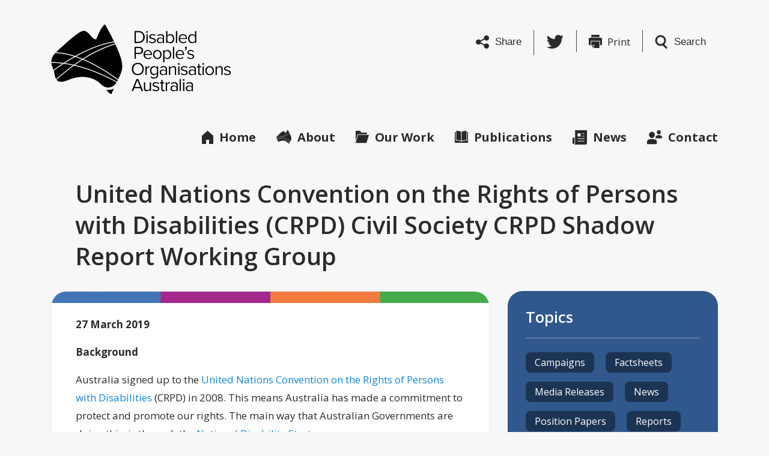

--- FILE ---
content_type: text/html; charset=UTF-8
request_url: https://dpoa.org.au/united-nations-convention-rights-persons-disabilities-crpd-civil-society-crpd-shadow-report-working-group/
body_size: 13953
content:
<!doctype html>
<html lang="en-US">
<head prefix="og: http://ogp.me/ns# fb: http://ogp.me/ns/fb#">
	<meta charset="UTF-8">
	<meta http-equiv="X-UA-Compatible" content="IE=edge">    
	<meta name="viewport" content="width=device-width, initial-scale=1.0, maximum-scale=1.0">
	
	<title>United Nations Convention on the Rights of Persons with Disabilities (CRPD) Civil Society CRPD Shadow Report Working Group - Disabled People&#039;s Organisations Australia (DPO Australia)</title>
	
	<link rel="shortcut icon" href="https://dpoa.org.au/wp-content/themes/theme/static/images/touch/favicon.png">
	<link rel="apple-touch-icon" href="https://dpoa.org.au/wp-content/themes/theme/static/images/touch/apple-touch-icon.png">
	
	<meta name='robots' content='index, follow, max-image-preview:large, max-snippet:-1, max-video-preview:-1' />
	<style>img:is([sizes="auto" i], [sizes^="auto," i]) { contain-intrinsic-size: 3000px 1500px }</style>
	
	<!-- This site is optimized with the Yoast SEO plugin v26.7 - https://yoast.com/wordpress/plugins/seo/ -->
	<link rel="canonical" href="https://dpoa.org.au/united-nations-convention-rights-persons-disabilities-crpd-civil-society-crpd-shadow-report-working-group/" />
	<meta property="og:locale" content="en_US" />
	<meta property="og:type" content="article" />
	<meta property="og:title" content="United Nations Convention on the Rights of Persons with Disabilities (CRPD) Civil Society CRPD Shadow Report Working Group - Disabled People&#039;s Organisations Australia (DPO Australia)" />
	<meta property="og:description" content="Background Australia signed up to the United Nations Convention on the Rights of Persons with Disabilities (CRPD) in 2008. This means Australia has made a commitment to protect and promote our rights. The main way that Australian Governments are doing this, is through the National Disability Strategy. Every four years, Australia has to report to&hellip;" />
	<meta property="og:url" content="https://dpoa.org.au/united-nations-convention-rights-persons-disabilities-crpd-civil-society-crpd-shadow-report-working-group/" />
	<meta property="og:site_name" content="Disabled People&#039;s Organisations Australia (DPO Australia)" />
	<meta property="article:published_time" content="2019-03-26T22:28:46+00:00" />
	<meta property="article:modified_time" content="2019-03-26T22:36:03+00:00" />
	<meta property="og:image" content="https://dpoa.org.au/wp-content/uploads/2019/03/dpoa-logo.png" />
	<meta property="og:image:width" content="425" />
	<meta property="og:image:height" content="169" />
	<meta property="og:image:type" content="image/png" />
	<meta name="author" content="Hema Mangad" />
	<meta name="twitter:card" content="summary_large_image" />
	<meta name="twitter:label1" content="Written by" />
	<meta name="twitter:data1" content="Hema Mangad" />
	<meta name="twitter:label2" content="Est. reading time" />
	<meta name="twitter:data2" content="2 minutes" />
	<script type="application/ld+json" class="yoast-schema-graph">{"@context":"https://schema.org","@graph":[{"@type":"Article","@id":"https://dpoa.org.au/united-nations-convention-rights-persons-disabilities-crpd-civil-society-crpd-shadow-report-working-group/#article","isPartOf":{"@id":"https://dpoa.org.au/united-nations-convention-rights-persons-disabilities-crpd-civil-society-crpd-shadow-report-working-group/"},"author":{"name":"Hema Mangad","@id":"https://dpoa.org.au/#/schema/person/37111a347b9743ef22396b2adeda83c9"},"headline":"United Nations Convention on the Rights of Persons with Disabilities (CRPD) Civil Society CRPD Shadow Report Working Group","datePublished":"2019-03-26T22:28:46+00:00","dateModified":"2019-03-26T22:36:03+00:00","mainEntityOfPage":{"@id":"https://dpoa.org.au/united-nations-convention-rights-persons-disabilities-crpd-civil-society-crpd-shadow-report-working-group/"},"wordCount":375,"publisher":{"@id":"https://dpoa.org.au/#organization"},"image":{"@id":"https://dpoa.org.au/united-nations-convention-rights-persons-disabilities-crpd-civil-society-crpd-shadow-report-working-group/#primaryimage"},"thumbnailUrl":"https://dpoa.org.au/wp-content/uploads/2019/03/dpoa-logo-300x119.png","articleSection":["News"],"inLanguage":"en-US"},{"@type":"WebPage","@id":"https://dpoa.org.au/united-nations-convention-rights-persons-disabilities-crpd-civil-society-crpd-shadow-report-working-group/","url":"https://dpoa.org.au/united-nations-convention-rights-persons-disabilities-crpd-civil-society-crpd-shadow-report-working-group/","name":"United Nations Convention on the Rights of Persons with Disabilities (CRPD) Civil Society CRPD Shadow Report Working Group - Disabled People&#039;s Organisations Australia (DPO Australia)","isPartOf":{"@id":"https://dpoa.org.au/#website"},"primaryImageOfPage":{"@id":"https://dpoa.org.au/united-nations-convention-rights-persons-disabilities-crpd-civil-society-crpd-shadow-report-working-group/#primaryimage"},"image":{"@id":"https://dpoa.org.au/united-nations-convention-rights-persons-disabilities-crpd-civil-society-crpd-shadow-report-working-group/#primaryimage"},"thumbnailUrl":"https://dpoa.org.au/wp-content/uploads/2019/03/dpoa-logo-300x119.png","datePublished":"2019-03-26T22:28:46+00:00","dateModified":"2019-03-26T22:36:03+00:00","breadcrumb":{"@id":"https://dpoa.org.au/united-nations-convention-rights-persons-disabilities-crpd-civil-society-crpd-shadow-report-working-group/#breadcrumb"},"inLanguage":"en-US","potentialAction":[{"@type":"ReadAction","target":["https://dpoa.org.au/united-nations-convention-rights-persons-disabilities-crpd-civil-society-crpd-shadow-report-working-group/"]}]},{"@type":"ImageObject","inLanguage":"en-US","@id":"https://dpoa.org.au/united-nations-convention-rights-persons-disabilities-crpd-civil-society-crpd-shadow-report-working-group/#primaryimage","url":"https://dpoa.org.au/wp-content/uploads/2019/03/dpoa-logo.png","contentUrl":"https://dpoa.org.au/wp-content/uploads/2019/03/dpoa-logo.png","width":425,"height":169,"caption":"Disabled People's Organisations Australia"},{"@type":"BreadcrumbList","@id":"https://dpoa.org.au/united-nations-convention-rights-persons-disabilities-crpd-civil-society-crpd-shadow-report-working-group/#breadcrumb","itemListElement":[{"@type":"ListItem","position":1,"name":"Home","item":"https://dpoa.org.au/"},{"@type":"ListItem","position":2,"name":"News","item":"https://dpoa.org.au/news/"},{"@type":"ListItem","position":3,"name":"United Nations Convention on the Rights of Persons with Disabilities (CRPD) Civil Society CRPD Shadow Report Working Group"}]},{"@type":"WebSite","@id":"https://dpoa.org.au/#website","url":"https://dpoa.org.au/","name":"Disabled People&#039;s Organisations Australia (DPO Australia)","description":"","publisher":{"@id":"https://dpoa.org.au/#organization"},"potentialAction":[{"@type":"SearchAction","target":{"@type":"EntryPoint","urlTemplate":"https://dpoa.org.au/?s={search_term_string}"},"query-input":{"@type":"PropertyValueSpecification","valueRequired":true,"valueName":"search_term_string"}}],"inLanguage":"en-US"},{"@type":"Organization","@id":"https://dpoa.org.au/#organization","name":"Disabled People's Organisations Australia (DPO Australia)","url":"https://dpoa.org.au/","logo":{"@type":"ImageObject","inLanguage":"en-US","@id":"https://dpoa.org.au/#/schema/logo/image/","url":"https://dpoa.org.au/wp-content/uploads/2017/06/1c_DPO_Australia_Logo_1500px.jpg","contentUrl":"https://dpoa.org.au/wp-content/uploads/2017/06/1c_DPO_Australia_Logo_1500px.jpg","width":1500,"height":594,"caption":"Disabled People's Organisations Australia (DPO Australia)"},"image":{"@id":"https://dpoa.org.au/#/schema/logo/image/"}},{"@type":"Person","@id":"https://dpoa.org.au/#/schema/person/37111a347b9743ef22396b2adeda83c9","name":"Hema Mangad","image":{"@type":"ImageObject","inLanguage":"en-US","@id":"https://dpoa.org.au/#/schema/person/image/","url":"https://secure.gravatar.com/avatar/ac82c4a690d1790fb58b0aa28cf96a2a?s=96&d=mm&r=g","contentUrl":"https://secure.gravatar.com/avatar/ac82c4a690d1790fb58b0aa28cf96a2a?s=96&d=mm&r=g","caption":"Hema Mangad"},"url":"https://dpoa.org.au/author/hema/"}]}</script>
	<!-- / Yoast SEO plugin. -->


<link rel='dns-prefetch' href='//dpoa.org.au' />
<link rel='dns-prefetch' href='//ajax.googleapis.com' />
<link rel='dns-prefetch' href='//cdnjs.cloudflare.com' />
<link rel='dns-prefetch' href='//maxcdn.bootstrapcdn.com' />
		<!-- This site uses the Google Analytics by MonsterInsights plugin v8.14.1 - Using Analytics tracking - https://www.monsterinsights.com/ -->
							<script src="//www.googletagmanager.com/gtag/js?id=UA-174931-52"  data-cfasync="false" data-wpfc-render="false" type="text/javascript" async></script>
			<script data-cfasync="false" data-wpfc-render="false" type="text/javascript">
				var mi_version = '8.14.1';
				var mi_track_user = true;
				var mi_no_track_reason = '';
				
								var disableStrs = [
										'ga-disable-G-NWB68YY9B4',
															'ga-disable-UA-174931-52',
									];

				/* Function to detect opted out users */
				function __gtagTrackerIsOptedOut() {
					for (var index = 0; index < disableStrs.length; index++) {
						if (document.cookie.indexOf(disableStrs[index] + '=true') > -1) {
							return true;
						}
					}

					return false;
				}

				/* Disable tracking if the opt-out cookie exists. */
				if (__gtagTrackerIsOptedOut()) {
					for (var index = 0; index < disableStrs.length; index++) {
						window[disableStrs[index]] = true;
					}
				}

				/* Opt-out function */
				function __gtagTrackerOptout() {
					for (var index = 0; index < disableStrs.length; index++) {
						document.cookie = disableStrs[index] + '=true; expires=Thu, 31 Dec 2099 23:59:59 UTC; path=/';
						window[disableStrs[index]] = true;
					}
				}

				if ('undefined' === typeof gaOptout) {
					function gaOptout() {
						__gtagTrackerOptout();
					}
				}
								window.dataLayer = window.dataLayer || [];

				window.MonsterInsightsDualTracker = {
					helpers: {},
					trackers: {},
				};
				if (mi_track_user) {
					function __gtagDataLayer() {
						dataLayer.push(arguments);
					}

					function __gtagTracker(type, name, parameters) {
						if (!parameters) {
							parameters = {};
						}

						if (parameters.send_to) {
							__gtagDataLayer.apply(null, arguments);
							return;
						}

						if (type === 'event') {
														parameters.send_to = monsterinsights_frontend.v4_id;
							var hookName = name;
							if (typeof parameters['event_category'] !== 'undefined') {
								hookName = parameters['event_category'] + ':' + name;
							}

							if (typeof MonsterInsightsDualTracker.trackers[hookName] !== 'undefined') {
								MonsterInsightsDualTracker.trackers[hookName](parameters);
							} else {
								__gtagDataLayer('event', name, parameters);
							}
							
														parameters.send_to = monsterinsights_frontend.ua;
							__gtagDataLayer(type, name, parameters);
													} else {
							__gtagDataLayer.apply(null, arguments);
						}
					}

					__gtagTracker('js', new Date());
					__gtagTracker('set', {
						'developer_id.dZGIzZG': true,
											});
										__gtagTracker('config', 'G-NWB68YY9B4', {"forceSSL":"true"} );
															__gtagTracker('config', 'UA-174931-52', {"forceSSL":"true"} );
										window.gtag = __gtagTracker;										(function () {
						/* https://developers.google.com/analytics/devguides/collection/analyticsjs/ */
						/* ga and __gaTracker compatibility shim. */
						var noopfn = function () {
							return null;
						};
						var newtracker = function () {
							return new Tracker();
						};
						var Tracker = function () {
							return null;
						};
						var p = Tracker.prototype;
						p.get = noopfn;
						p.set = noopfn;
						p.send = function () {
							var args = Array.prototype.slice.call(arguments);
							args.unshift('send');
							__gaTracker.apply(null, args);
						};
						var __gaTracker = function () {
							var len = arguments.length;
							if (len === 0) {
								return;
							}
							var f = arguments[len - 1];
							if (typeof f !== 'object' || f === null || typeof f.hitCallback !== 'function') {
								if ('send' === arguments[0]) {
									var hitConverted, hitObject = false, action;
									if ('event' === arguments[1]) {
										if ('undefined' !== typeof arguments[3]) {
											hitObject = {
												'eventAction': arguments[3],
												'eventCategory': arguments[2],
												'eventLabel': arguments[4],
												'value': arguments[5] ? arguments[5] : 1,
											}
										}
									}
									if ('pageview' === arguments[1]) {
										if ('undefined' !== typeof arguments[2]) {
											hitObject = {
												'eventAction': 'page_view',
												'page_path': arguments[2],
											}
										}
									}
									if (typeof arguments[2] === 'object') {
										hitObject = arguments[2];
									}
									if (typeof arguments[5] === 'object') {
										Object.assign(hitObject, arguments[5]);
									}
									if ('undefined' !== typeof arguments[1].hitType) {
										hitObject = arguments[1];
										if ('pageview' === hitObject.hitType) {
											hitObject.eventAction = 'page_view';
										}
									}
									if (hitObject) {
										action = 'timing' === arguments[1].hitType ? 'timing_complete' : hitObject.eventAction;
										hitConverted = mapArgs(hitObject);
										__gtagTracker('event', action, hitConverted);
									}
								}
								return;
							}

							function mapArgs(args) {
								var arg, hit = {};
								var gaMap = {
									'eventCategory': 'event_category',
									'eventAction': 'event_action',
									'eventLabel': 'event_label',
									'eventValue': 'event_value',
									'nonInteraction': 'non_interaction',
									'timingCategory': 'event_category',
									'timingVar': 'name',
									'timingValue': 'value',
									'timingLabel': 'event_label',
									'page': 'page_path',
									'location': 'page_location',
									'title': 'page_title',
								};
								for (arg in args) {
																		if (!(!args.hasOwnProperty(arg) || !gaMap.hasOwnProperty(arg))) {
										hit[gaMap[arg]] = args[arg];
									} else {
										hit[arg] = args[arg];
									}
								}
								return hit;
							}

							try {
								f.hitCallback();
							} catch (ex) {
							}
						};
						__gaTracker.create = newtracker;
						__gaTracker.getByName = newtracker;
						__gaTracker.getAll = function () {
							return [];
						};
						__gaTracker.remove = noopfn;
						__gaTracker.loaded = true;
						window['__gaTracker'] = __gaTracker;
					})();
									} else {
										console.log("");
					(function () {
						function __gtagTracker() {
							return null;
						}

						window['__gtagTracker'] = __gtagTracker;
						window['gtag'] = __gtagTracker;
					})();
									}
			</script>
				<!-- / Google Analytics by MonsterInsights -->
		<script type="text/javascript">
/* <![CDATA[ */
window._wpemojiSettings = {"baseUrl":"https:\/\/s.w.org\/images\/core\/emoji\/15.0.3\/72x72\/","ext":".png","svgUrl":"https:\/\/s.w.org\/images\/core\/emoji\/15.0.3\/svg\/","svgExt":".svg","source":{"concatemoji":"https:\/\/dpoa.org.au\/wp-includes\/js\/wp-emoji-release.min.js?ver=ca58ab1354e9477f429de01f34edb73e"}};
/*! This file is auto-generated */
!function(i,n){var o,s,e;function c(e){try{var t={supportTests:e,timestamp:(new Date).valueOf()};sessionStorage.setItem(o,JSON.stringify(t))}catch(e){}}function p(e,t,n){e.clearRect(0,0,e.canvas.width,e.canvas.height),e.fillText(t,0,0);var t=new Uint32Array(e.getImageData(0,0,e.canvas.width,e.canvas.height).data),r=(e.clearRect(0,0,e.canvas.width,e.canvas.height),e.fillText(n,0,0),new Uint32Array(e.getImageData(0,0,e.canvas.width,e.canvas.height).data));return t.every(function(e,t){return e===r[t]})}function u(e,t,n){switch(t){case"flag":return n(e,"\ud83c\udff3\ufe0f\u200d\u26a7\ufe0f","\ud83c\udff3\ufe0f\u200b\u26a7\ufe0f")?!1:!n(e,"\ud83c\uddfa\ud83c\uddf3","\ud83c\uddfa\u200b\ud83c\uddf3")&&!n(e,"\ud83c\udff4\udb40\udc67\udb40\udc62\udb40\udc65\udb40\udc6e\udb40\udc67\udb40\udc7f","\ud83c\udff4\u200b\udb40\udc67\u200b\udb40\udc62\u200b\udb40\udc65\u200b\udb40\udc6e\u200b\udb40\udc67\u200b\udb40\udc7f");case"emoji":return!n(e,"\ud83d\udc26\u200d\u2b1b","\ud83d\udc26\u200b\u2b1b")}return!1}function f(e,t,n){var r="undefined"!=typeof WorkerGlobalScope&&self instanceof WorkerGlobalScope?new OffscreenCanvas(300,150):i.createElement("canvas"),a=r.getContext("2d",{willReadFrequently:!0}),o=(a.textBaseline="top",a.font="600 32px Arial",{});return e.forEach(function(e){o[e]=t(a,e,n)}),o}function t(e){var t=i.createElement("script");t.src=e,t.defer=!0,i.head.appendChild(t)}"undefined"!=typeof Promise&&(o="wpEmojiSettingsSupports",s=["flag","emoji"],n.supports={everything:!0,everythingExceptFlag:!0},e=new Promise(function(e){i.addEventListener("DOMContentLoaded",e,{once:!0})}),new Promise(function(t){var n=function(){try{var e=JSON.parse(sessionStorage.getItem(o));if("object"==typeof e&&"number"==typeof e.timestamp&&(new Date).valueOf()<e.timestamp+604800&&"object"==typeof e.supportTests)return e.supportTests}catch(e){}return null}();if(!n){if("undefined"!=typeof Worker&&"undefined"!=typeof OffscreenCanvas&&"undefined"!=typeof URL&&URL.createObjectURL&&"undefined"!=typeof Blob)try{var e="postMessage("+f.toString()+"("+[JSON.stringify(s),u.toString(),p.toString()].join(",")+"));",r=new Blob([e],{type:"text/javascript"}),a=new Worker(URL.createObjectURL(r),{name:"wpTestEmojiSupports"});return void(a.onmessage=function(e){c(n=e.data),a.terminate(),t(n)})}catch(e){}c(n=f(s,u,p))}t(n)}).then(function(e){for(var t in e)n.supports[t]=e[t],n.supports.everything=n.supports.everything&&n.supports[t],"flag"!==t&&(n.supports.everythingExceptFlag=n.supports.everythingExceptFlag&&n.supports[t]);n.supports.everythingExceptFlag=n.supports.everythingExceptFlag&&!n.supports.flag,n.DOMReady=!1,n.readyCallback=function(){n.DOMReady=!0}}).then(function(){return e}).then(function(){var e;n.supports.everything||(n.readyCallback(),(e=n.source||{}).concatemoji?t(e.concatemoji):e.wpemoji&&e.twemoji&&(t(e.twemoji),t(e.wpemoji)))}))}((window,document),window._wpemojiSettings);
/* ]]> */
</script>
<style id='wp-emoji-styles-inline-css' type='text/css'>

	img.wp-smiley, img.emoji {
		display: inline !important;
		border: none !important;
		box-shadow: none !important;
		height: 1em !important;
		width: 1em !important;
		margin: 0 0.07em !important;
		vertical-align: -0.1em !important;
		background: none !important;
		padding: 0 !important;
	}
</style>
<link rel='stylesheet' id='wp-block-library-css' href='https://dpoa.org.au/wp-includes/css/dist/block-library/style.min.css?ver=ca58ab1354e9477f429de01f34edb73e' type='text/css' media='all' />
<style id='classic-theme-styles-inline-css' type='text/css'>
/*! This file is auto-generated */
.wp-block-button__link{color:#fff;background-color:#32373c;border-radius:9999px;box-shadow:none;text-decoration:none;padding:calc(.667em + 2px) calc(1.333em + 2px);font-size:1.125em}.wp-block-file__button{background:#32373c;color:#fff;text-decoration:none}
</style>
<style id='global-styles-inline-css' type='text/css'>
:root{--wp--preset--aspect-ratio--square: 1;--wp--preset--aspect-ratio--4-3: 4/3;--wp--preset--aspect-ratio--3-4: 3/4;--wp--preset--aspect-ratio--3-2: 3/2;--wp--preset--aspect-ratio--2-3: 2/3;--wp--preset--aspect-ratio--16-9: 16/9;--wp--preset--aspect-ratio--9-16: 9/16;--wp--preset--color--black: #000000;--wp--preset--color--cyan-bluish-gray: #abb8c3;--wp--preset--color--white: #ffffff;--wp--preset--color--pale-pink: #f78da7;--wp--preset--color--vivid-red: #cf2e2e;--wp--preset--color--luminous-vivid-orange: #ff6900;--wp--preset--color--luminous-vivid-amber: #fcb900;--wp--preset--color--light-green-cyan: #7bdcb5;--wp--preset--color--vivid-green-cyan: #00d084;--wp--preset--color--pale-cyan-blue: #8ed1fc;--wp--preset--color--vivid-cyan-blue: #0693e3;--wp--preset--color--vivid-purple: #9b51e0;--wp--preset--gradient--vivid-cyan-blue-to-vivid-purple: linear-gradient(135deg,rgba(6,147,227,1) 0%,rgb(155,81,224) 100%);--wp--preset--gradient--light-green-cyan-to-vivid-green-cyan: linear-gradient(135deg,rgb(122,220,180) 0%,rgb(0,208,130) 100%);--wp--preset--gradient--luminous-vivid-amber-to-luminous-vivid-orange: linear-gradient(135deg,rgba(252,185,0,1) 0%,rgba(255,105,0,1) 100%);--wp--preset--gradient--luminous-vivid-orange-to-vivid-red: linear-gradient(135deg,rgba(255,105,0,1) 0%,rgb(207,46,46) 100%);--wp--preset--gradient--very-light-gray-to-cyan-bluish-gray: linear-gradient(135deg,rgb(238,238,238) 0%,rgb(169,184,195) 100%);--wp--preset--gradient--cool-to-warm-spectrum: linear-gradient(135deg,rgb(74,234,220) 0%,rgb(151,120,209) 20%,rgb(207,42,186) 40%,rgb(238,44,130) 60%,rgb(251,105,98) 80%,rgb(254,248,76) 100%);--wp--preset--gradient--blush-light-purple: linear-gradient(135deg,rgb(255,206,236) 0%,rgb(152,150,240) 100%);--wp--preset--gradient--blush-bordeaux: linear-gradient(135deg,rgb(254,205,165) 0%,rgb(254,45,45) 50%,rgb(107,0,62) 100%);--wp--preset--gradient--luminous-dusk: linear-gradient(135deg,rgb(255,203,112) 0%,rgb(199,81,192) 50%,rgb(65,88,208) 100%);--wp--preset--gradient--pale-ocean: linear-gradient(135deg,rgb(255,245,203) 0%,rgb(182,227,212) 50%,rgb(51,167,181) 100%);--wp--preset--gradient--electric-grass: linear-gradient(135deg,rgb(202,248,128) 0%,rgb(113,206,126) 100%);--wp--preset--gradient--midnight: linear-gradient(135deg,rgb(2,3,129) 0%,rgb(40,116,252) 100%);--wp--preset--font-size--small: 13px;--wp--preset--font-size--medium: 20px;--wp--preset--font-size--large: 36px;--wp--preset--font-size--x-large: 42px;--wp--preset--spacing--20: 0.44rem;--wp--preset--spacing--30: 0.67rem;--wp--preset--spacing--40: 1rem;--wp--preset--spacing--50: 1.5rem;--wp--preset--spacing--60: 2.25rem;--wp--preset--spacing--70: 3.38rem;--wp--preset--spacing--80: 5.06rem;--wp--preset--shadow--natural: 6px 6px 9px rgba(0, 0, 0, 0.2);--wp--preset--shadow--deep: 12px 12px 50px rgba(0, 0, 0, 0.4);--wp--preset--shadow--sharp: 6px 6px 0px rgba(0, 0, 0, 0.2);--wp--preset--shadow--outlined: 6px 6px 0px -3px rgba(255, 255, 255, 1), 6px 6px rgba(0, 0, 0, 1);--wp--preset--shadow--crisp: 6px 6px 0px rgba(0, 0, 0, 1);}:where(.is-layout-flex){gap: 0.5em;}:where(.is-layout-grid){gap: 0.5em;}body .is-layout-flex{display: flex;}.is-layout-flex{flex-wrap: wrap;align-items: center;}.is-layout-flex > :is(*, div){margin: 0;}body .is-layout-grid{display: grid;}.is-layout-grid > :is(*, div){margin: 0;}:where(.wp-block-columns.is-layout-flex){gap: 2em;}:where(.wp-block-columns.is-layout-grid){gap: 2em;}:where(.wp-block-post-template.is-layout-flex){gap: 1.25em;}:where(.wp-block-post-template.is-layout-grid){gap: 1.25em;}.has-black-color{color: var(--wp--preset--color--black) !important;}.has-cyan-bluish-gray-color{color: var(--wp--preset--color--cyan-bluish-gray) !important;}.has-white-color{color: var(--wp--preset--color--white) !important;}.has-pale-pink-color{color: var(--wp--preset--color--pale-pink) !important;}.has-vivid-red-color{color: var(--wp--preset--color--vivid-red) !important;}.has-luminous-vivid-orange-color{color: var(--wp--preset--color--luminous-vivid-orange) !important;}.has-luminous-vivid-amber-color{color: var(--wp--preset--color--luminous-vivid-amber) !important;}.has-light-green-cyan-color{color: var(--wp--preset--color--light-green-cyan) !important;}.has-vivid-green-cyan-color{color: var(--wp--preset--color--vivid-green-cyan) !important;}.has-pale-cyan-blue-color{color: var(--wp--preset--color--pale-cyan-blue) !important;}.has-vivid-cyan-blue-color{color: var(--wp--preset--color--vivid-cyan-blue) !important;}.has-vivid-purple-color{color: var(--wp--preset--color--vivid-purple) !important;}.has-black-background-color{background-color: var(--wp--preset--color--black) !important;}.has-cyan-bluish-gray-background-color{background-color: var(--wp--preset--color--cyan-bluish-gray) !important;}.has-white-background-color{background-color: var(--wp--preset--color--white) !important;}.has-pale-pink-background-color{background-color: var(--wp--preset--color--pale-pink) !important;}.has-vivid-red-background-color{background-color: var(--wp--preset--color--vivid-red) !important;}.has-luminous-vivid-orange-background-color{background-color: var(--wp--preset--color--luminous-vivid-orange) !important;}.has-luminous-vivid-amber-background-color{background-color: var(--wp--preset--color--luminous-vivid-amber) !important;}.has-light-green-cyan-background-color{background-color: var(--wp--preset--color--light-green-cyan) !important;}.has-vivid-green-cyan-background-color{background-color: var(--wp--preset--color--vivid-green-cyan) !important;}.has-pale-cyan-blue-background-color{background-color: var(--wp--preset--color--pale-cyan-blue) !important;}.has-vivid-cyan-blue-background-color{background-color: var(--wp--preset--color--vivid-cyan-blue) !important;}.has-vivid-purple-background-color{background-color: var(--wp--preset--color--vivid-purple) !important;}.has-black-border-color{border-color: var(--wp--preset--color--black) !important;}.has-cyan-bluish-gray-border-color{border-color: var(--wp--preset--color--cyan-bluish-gray) !important;}.has-white-border-color{border-color: var(--wp--preset--color--white) !important;}.has-pale-pink-border-color{border-color: var(--wp--preset--color--pale-pink) !important;}.has-vivid-red-border-color{border-color: var(--wp--preset--color--vivid-red) !important;}.has-luminous-vivid-orange-border-color{border-color: var(--wp--preset--color--luminous-vivid-orange) !important;}.has-luminous-vivid-amber-border-color{border-color: var(--wp--preset--color--luminous-vivid-amber) !important;}.has-light-green-cyan-border-color{border-color: var(--wp--preset--color--light-green-cyan) !important;}.has-vivid-green-cyan-border-color{border-color: var(--wp--preset--color--vivid-green-cyan) !important;}.has-pale-cyan-blue-border-color{border-color: var(--wp--preset--color--pale-cyan-blue) !important;}.has-vivid-cyan-blue-border-color{border-color: var(--wp--preset--color--vivid-cyan-blue) !important;}.has-vivid-purple-border-color{border-color: var(--wp--preset--color--vivid-purple) !important;}.has-vivid-cyan-blue-to-vivid-purple-gradient-background{background: var(--wp--preset--gradient--vivid-cyan-blue-to-vivid-purple) !important;}.has-light-green-cyan-to-vivid-green-cyan-gradient-background{background: var(--wp--preset--gradient--light-green-cyan-to-vivid-green-cyan) !important;}.has-luminous-vivid-amber-to-luminous-vivid-orange-gradient-background{background: var(--wp--preset--gradient--luminous-vivid-amber-to-luminous-vivid-orange) !important;}.has-luminous-vivid-orange-to-vivid-red-gradient-background{background: var(--wp--preset--gradient--luminous-vivid-orange-to-vivid-red) !important;}.has-very-light-gray-to-cyan-bluish-gray-gradient-background{background: var(--wp--preset--gradient--very-light-gray-to-cyan-bluish-gray) !important;}.has-cool-to-warm-spectrum-gradient-background{background: var(--wp--preset--gradient--cool-to-warm-spectrum) !important;}.has-blush-light-purple-gradient-background{background: var(--wp--preset--gradient--blush-light-purple) !important;}.has-blush-bordeaux-gradient-background{background: var(--wp--preset--gradient--blush-bordeaux) !important;}.has-luminous-dusk-gradient-background{background: var(--wp--preset--gradient--luminous-dusk) !important;}.has-pale-ocean-gradient-background{background: var(--wp--preset--gradient--pale-ocean) !important;}.has-electric-grass-gradient-background{background: var(--wp--preset--gradient--electric-grass) !important;}.has-midnight-gradient-background{background: var(--wp--preset--gradient--midnight) !important;}.has-small-font-size{font-size: var(--wp--preset--font-size--small) !important;}.has-medium-font-size{font-size: var(--wp--preset--font-size--medium) !important;}.has-large-font-size{font-size: var(--wp--preset--font-size--large) !important;}.has-x-large-font-size{font-size: var(--wp--preset--font-size--x-large) !important;}
:where(.wp-block-post-template.is-layout-flex){gap: 1.25em;}:where(.wp-block-post-template.is-layout-grid){gap: 1.25em;}
:where(.wp-block-columns.is-layout-flex){gap: 2em;}:where(.wp-block-columns.is-layout-grid){gap: 2em;}
:root :where(.wp-block-pullquote){font-size: 1.5em;line-height: 1.6;}
</style>
<link rel='stylesheet' id='style-css' href='https://dpoa.org.au/wp-content/themes/theme/static/css/style.css?ver=1.2' type='text/css' media='all' />
<script type="text/javascript" src="https://dpoa.org.au/wp-content/plugins/google-analytics-for-wordpress/assets/js/frontend-gtag.min.js?ver=8.14.1" id="monsterinsights-frontend-script-js"></script>
<script data-cfasync="false" data-wpfc-render="false" type="text/javascript" id='monsterinsights-frontend-script-js-extra'>/* <![CDATA[ */
var monsterinsights_frontend = {"js_events_tracking":"true","download_extensions":"doc,pdf,ppt,zip,xls,docx,pptx,xlsx","inbound_paths":"[]","home_url":"https:\/\/dpoa.org.au","hash_tracking":"false","ua":"UA-174931-52","v4_id":"G-NWB68YY9B4"};/* ]]> */
</script>
<script type="text/javascript" src="//ajax.googleapis.com/ajax/libs/jquery/2.2.4/jquery.min.js?ver=2.2.4" id="jquery-js"></script>
<script type="text/javascript" src="//cdnjs.cloudflare.com/ajax/libs/modernizr/2.8.3/modernizr.min.js?ver=2.8.3" id="modernizr-js"></script>
<link rel="https://api.w.org/" href="https://dpoa.org.au/wp-json/" /><link rel="alternate" title="JSON" type="application/json" href="https://dpoa.org.au/wp-json/wp/v2/posts/1185" /><link rel="alternate" title="oEmbed (JSON)" type="application/json+oembed" href="https://dpoa.org.au/wp-json/oembed/1.0/embed?url=https%3A%2F%2Fdpoa.org.au%2Funited-nations-convention-rights-persons-disabilities-crpd-civil-society-crpd-shadow-report-working-group%2F" />
<link rel="alternate" title="oEmbed (XML)" type="text/xml+oembed" href="https://dpoa.org.au/wp-json/oembed/1.0/embed?url=https%3A%2F%2Fdpoa.org.au%2Funited-nations-convention-rights-persons-disabilities-crpd-civil-society-crpd-shadow-report-working-group%2F&#038;format=xml" />
<!-- Google Tag Manager -->
            <script>(function(w,d,s,l,i){w[l]=w[l]||[];w[l].push({'gtm.start':
            new Date().getTime(),event:'gtm.js'});var f=d.getElementsByTagName(s)[0],
            j=d.createElement(s),dl=l!='dataLayer'?'&l='+l:'';j.async=true;j.src=
            'https://www.googletagmanager.com/gtm.js?id='+i+dl;f.parentNode.insertBefore(j,f);
            })(window,document,'script','dataLayer','GTM-K9MGQ88');</script>
            </script>
        <!-- End Google Tag Manager --><link rel="icon" href="https://dpoa.org.au/wp-content/uploads/2017/06/cropped-2c-DPOAustralia_Logo_Transparent_1500px-32x32.png" sizes="32x32" />
<link rel="icon" href="https://dpoa.org.au/wp-content/uploads/2017/06/cropped-2c-DPOAustralia_Logo_Transparent_1500px-192x192.png" sizes="192x192" />
<link rel="apple-touch-icon" href="https://dpoa.org.au/wp-content/uploads/2017/06/cropped-2c-DPOAustralia_Logo_Transparent_1500px-180x180.png" />
<meta name="msapplication-TileImage" content="https://dpoa.org.au/wp-content/uploads/2017/06/cropped-2c-DPOAustralia_Logo_Transparent_1500px-270x270.png" />
		<style type="text/css" id="wp-custom-css">
			#main {
    padding-top: 30px;
}

.text-lg-right {
	padding-top: 20px;
}

   .section-inner { 
	background-image: 			url("https://dpoa.org.au/wp-content/uploads/2017/05/Screen-Shot-2017-05-30-at-1.40.43-pm-1024x27.png");
    background-repeat: no-repeat;
	background-size: contain;
	padding: 40px 40px;
}

.home-intro {
    margin-bottom: 2rem;
}		</style>
		        
    <!--[if lt IE 9]>
        <script src="//cdnjs.cloudflare.com/ajax/libs/html5shiv/3.7.2/html5shiv.min.js"></script>
        <script src="//cdnjs.cloudflare.com/ajax/libs/respond.js/1.4.2/respond.min.js"></script>
    <![endif]-->
</head>

<body class="post-template-default single single-post postid-1185 single-format-standard">
        
    <a href="#main" class="sr-only sr-only-focusable">Skip to main content</a>
    
    <header id="header">
        <div class="container">
            <div id="logo" itemscope itemtype="http://schema.org/Organization">
    <a href="https://dpoa.org.au" itemprop="url">
        <img src="https://dpoa.org.au/wp-content/themes/theme/static/images/logo.png" alt="Disabled People&#039;s Organisations Australia (DPO Australia) logo" itemprop="logo" class="logo-desktop">
        <img src="https://dpoa.org.au/wp-content/themes/theme/static/images/logo-mobile.png" alt="Disabled People&#039;s Organisations Australia (DPO Australia) logo" itemprop="logo" class="logo-mobile">
        <span class="sr-only">Disabled People&#039;s Organisations Australia (DPO Australia)</span>
    </a>
</div>            
            <div class="top-links">
                <ul>
                    <li>
                        <div class="dropdown">
                            <button id="share-dropdown" class="btn-icon" type="button" data-toggle="dropdown" aria-haspopup="true" aria-expanded="false">
                                <img src="https://dpoa.org.au/wp-content/themes/theme/static/images/icons/icon-social.svg" alt="Share icon">
                                <span>Share</span>
                            </button>

                            <div class="dropdown-menu" aria-labelledby="share-dropdown">
                                <a class="dropdown-item" href="https://www.facebook.com/sharer/sharer.php?u=https://dpoa.org.au/united-nations-convention-rights-persons-disabilities-crpd-civil-society-crpd-shadow-report-working-group/">
                                    <i class="fa fa-facebook-official"></i>
                                    Facebook                                </a>
                                <a class="dropdown-item" href="https://twitter.com/home?status=https://dpoa.org.au/united-nations-convention-rights-persons-disabilities-crpd-civil-society-crpd-shadow-report-working-group/">
                                    <i class="fa fa-twitter"></i>
                                    Twitter                                </a>
                            </div>
                        </div>
                    </li>
                    <li>
                                                                            <a href="https://twitter.com/DPOAustralia" class="social-link">
                                <i class="fa fa-twitter"></i>
                                <span class="sr-only">Twitter</span>
                            </a>
                                            </li>
                    <li>
                        <a href="javascript:window.print()" class="btn-icon">
                            <img src="https://dpoa.org.au/wp-content/themes/theme/static/images/icons/icon-print.svg" alt="Print icon">
                            <span>Print</span>
                        </a>
                    </li>
                    <li>
                        <button id="btn-search" class="btn-icon" type="button">
                            <img src="https://dpoa.org.au/wp-content/themes/theme/static/images/icons/icon-glass.svg" alt="Search icon">
                            <span>Search</span>
                        </button>
                    </li>
                </ul>
            </div>
            
            <button id="btn-menu" type="button">
                <span class="menu-bars"></span>
                <span class="sr-only">Menu</span>
            </button>
            
            <div id="menu">
                <form id="search" method="get" action="https://dpoa.org.au/">
                    <div class="search-container">
                        <label for="header-search" class="sr-only">
                            <span class="sr-only">Search</span>
                        </label>
                        <input id="header-search" class="form-control" type="text" name="s"
                               placeholder="Search the DPOA website...">
                        <button type="submit">
                            <img src="https://dpoa.org.au/wp-content/themes/theme/static/images/icon-search.svg" alt="Search Icon" class="icon-black">
                            <img src="https://dpoa.org.au/wp-content/themes/theme/static/images/icon-search-white.svg" alt="Search Icon" class="icon-white">
                            <span class="sr-only">Submit</span>
                        </button>
                    </div>
                </form>
                
                                    <ul class="menu text-lg-right">
                                                    <li class="menu-item">
                                <a href="https://dpoa.org.au/">
                                    <img src="https://dpoa.org.au/wp-content/themes/theme/static/images/icons/icon-home.svg" alt="House icon">                                    <span>Home</span>
                                </a>
                            </li>
                                                    <li class="menu-item">
                                <a href="https://dpoa.org.au/about/">
                                    <img src="https://dpoa.org.au/wp-content/themes/theme/static/images/icons/icon-about.png" alt="Australia icon">                                    <span>About</span>
                                </a>
                            </li>
                                                    <li class="menu-item">
                                <a href="https://dpoa.org.au/our-work/">
                                    <img src="https://dpoa.org.au/wp-content/themes/theme/static/images/icons/icon-ourwork.svg" alt="Folder icon">                                    <span>Our Work</span>
                                </a>
                            </li>
                                                    <li class="menu-item">
                                <a href="https://dpoa.org.au/publications/">
                                    <img src="https://dpoa.org.au/wp-content/themes/theme/static/images/icons/icon-pubs.svg" alt="Book icon">                                    <span>Publications</span>
                                </a>
                            </li>
                                                    <li class="menu-item">
                                <a href="https://dpoa.org.au/news/">
                                    <img src="https://dpoa.org.au/wp-content/themes/theme/static/images/icons/icon-news.svg" alt="News icon">                                    <span>News</span>
                                </a>
                            </li>
                                                    <li class="menu-item">
                                <a href="https://dpoa.org.au/contact/">
                                    <img src="https://dpoa.org.au/wp-content/themes/theme/static/images/icons/icon-contact.svg" alt="People icon">                                    <span>Contact</span>
                                </a>
                            </li>
                                            </ul>
                                
                <div id="menu-social">
                    <ul>
                                            
                                                    <li>
                                <a href="https://twitter.com/DPOAustralia" class="social-link">
                                    <i class="fa fa-twitter"></i>
                                    <span class="sr-only">Twitter</span>
                                </a>
                            </li>
                                            </ul>
                </div>
            </div>
        </div>
    </header>                
        <main id="main" role="main" itemscope itemtype="http://schema.org/NewsArticle">            
            <div class="container">
                <h1 class="page-title" itemprop="name">United Nations Convention on the Rights of Persons with Disabilities (CRPD) Civil Society CRPD Shadow Report Working Group</h1>
                
                <div class="row">
                    <div class="col-lg-8">
                        <div class="section-inner">
                                                        
                            <div itemprop="articleBody">
                                <p><time itemprop="datePublished" datetime="2019-03-27T09:28:46+11:00">
                                    <strong>27 March 2019</strong>
                                </time></p>
                                
                                <p><strong>Background</strong></p>
<p>Australia signed up to the <a href="https://www.un.org/development/desa/disabilities/convention-on-the-rights-of-persons-with-disabilities.html">United Nations Convention on the Rights of Persons with Disabilities</a> (CRPD) in 2008. This means Australia has made a commitment to protect and promote our rights. The main way that Australian Governments are doing this, is through the <a href="https://www.dss.gov.au/disability-and-carers/supporting-people-with-disability/resources-supporting-people-with-disability/national-disability-strategy-2010-2020-australian-government-action-plan">National Disability Strategy</a>.</p>
<p>Every four years, Australia has to report to the United Nations (UN) and be reviewed on what it has achieved.  A committee of independent experts, the <a href="https://www.ohchr.org/EN/HRBodies/CRPD/Pages/CRPDIndex.aspx">UN Committee on the Rights of Persons with Disabilities</a> (the Committee) does this review.</p>
<p>People with disability, through their representative organisations, can also report to the UN to help the Committee review  Australia.  This report is known as a civil society Shadow Report.</p>
<p>Australia was first reviewed by the Committee in September 2013.  A civil society Shadow Report was provided to the Committee by a working group. This group was made up of Disabled People’s Organisations (DPOs), disability representative and advocacy organisations.  This report, Disability Rights Now, is available <a href="https://pwd.org.au/our-work/campaigns/human-rights-campaigns/united-nations-convention-on-the-rights-of-persons-with-disabilities/crpd-civil-society-shadow-report/">here</a>.</p>
<p><strong>2019 CRPD Review</strong></p>
<p>In September 2019, Australia will be reviewed for the second time by the Committee. The Australian Government has provided its <a href="https://tbinternet.ohchr.org/_layouts/treatybodyexternal/Download.aspx?symbolno=CRPD/C/AUS/2-3&amp;Lang=en">report</a> to the Committee.  This report is Australia’s response to a <a href="https://tbinternet.ohchr.org/_layouts/treatybodyexternal/SessionDetails1.aspx?SessionID=1342&amp;Lang=en">List of Issues</a> that the Committee want to know about.</p>
<p>A civil society working group is preparing our civil society Shadow Report to ensure people with disability can provide information to the Committee. This report needs to be provided to the Committee by July 2019.</p>
<p><strong>2019</strong> <strong>Civil Society CRPD Shadow Report Working Group</strong></p>
<p>The civil society CRPD Shadow Report Working Group includes:</p>
<ul>
<li><a href="https://dpoa.org.au/">Disabled People’s Organisations Australia</a> (DPO Australia)</li>
<li><a href="https://www.afdo.org.au/">Australian Federation of Disability Organisations</a> (AFDO)</li>
<li><a href="https://www.cyda.org.au/">Children and Young People with Disability Australia</a> (CYDA)</li>
<li><a href="https://disabilitylaw.org.au/">Australian Centre for Disability Law</a> (ACDL)</li>
<li><a href="https://www.dana.org.au/">Disability Advocacy Network Australia</a> (DANA)</li>
<li><a href="http://www.nswcid.org.au/">Council for Intellectual Disability NSW</a> (CID)</li>
<li><a href="https://qai.org.au/">Queensland Advocacy Incorporated</a> (QAI)</li>
<li><a href="http://www.advocacyforinclusion.org/">Advocacy for Inclusion</a> (AFI)</li>
<li><a href="http://qldvoice.org.au/">Queensland Voice for Mental Health</a> (QVMH)</li>
</ul>
<p>The Working Group met in November 2017 to prepare for the 2019 CRPD Review.  It has developed a project plan and is now focused on consultation with people with disability. They will get feedback from other DPOs, disability representative and advocacy organisations to inform the civil society Shadow Report.</p>
<p>&nbsp;</p>
<p><a href="https://dpoa.org.au/dpoa-logo/"><img decoding="async" class="alignnone size-medium wp-image-1191" src="https://dpoa.org.au/wp-content/uploads/2019/03/dpoa-logo-300x119.png" alt="" width="300" height="119" srcset="https://dpoa.org.au/wp-content/uploads/2019/03/dpoa-logo-300x119.png 300w, https://dpoa.org.au/wp-content/uploads/2019/03/dpoa-logo.png 425w" sizes="(max-width: 300px) 100vw, 300px" /></a> <a href="https://dpoa.org.au/logo-queensland_voice_for_mental_health_inc_06072016073503-jpg/"><img fetchpriority="high" decoding="async" class="alignnone size-full wp-image-1192" src="https://dpoa.org.au/wp-content/uploads/2019/03/logo-queensland_voice_for_mental_health_inc_06072016073503.jpg.png" alt="" width="250" height="250" srcset="https://dpoa.org.au/wp-content/uploads/2019/03/logo-queensland_voice_for_mental_health_inc_06072016073503.jpg.png 250w, https://dpoa.org.au/wp-content/uploads/2019/03/logo-queensland_voice_for_mental_health_inc_06072016073503.jpg-150x150.png 150w" sizes="(max-width: 250px) 100vw, 250px" /></a> <a href="https://dpoa.org.au/nsw-cid-logo/"><img decoding="async" class="alignnone size-medium wp-image-1193" src="https://dpoa.org.au/wp-content/uploads/2019/03/nsw-cid-logo-300x144.jpg" alt="" width="300" height="144" srcset="https://dpoa.org.au/wp-content/uploads/2019/03/nsw-cid-logo-300x144.jpg 300w, https://dpoa.org.au/wp-content/uploads/2019/03/nsw-cid-logo.jpg 334w" sizes="(max-width: 300px) 100vw, 300px" /></a> <a href="https://dpoa.org.au/qldadinc-002/"><img loading="lazy" decoding="async" class="alignnone size-full wp-image-1194" src="https://dpoa.org.au/wp-content/uploads/2019/03/qldadinc-002.png" alt="" width="253" height="89" /></a> <a href="https://dpoa.org.au/cyda/"><img loading="lazy" decoding="async" class="alignnone size-medium wp-image-1189" src="https://dpoa.org.au/wp-content/uploads/2019/03/CYDA-300x95.jpg" alt="" width="300" height="95" srcset="https://dpoa.org.au/wp-content/uploads/2019/03/CYDA-300x95.jpg 300w, https://dpoa.org.au/wp-content/uploads/2019/03/CYDA-768x242.jpg 768w, https://dpoa.org.au/wp-content/uploads/2019/03/CYDA-1024x323.jpg 1024w" sizes="auto, (max-width: 300px) 100vw, 300px" /></a> <a href="https://dpoa.org.au/dana/"><img loading="lazy" decoding="async" class="alignnone size-medium wp-image-1190" src="https://dpoa.org.au/wp-content/uploads/2019/03/DANA-235x300.jpg" alt="" width="235" height="300" srcset="https://dpoa.org.au/wp-content/uploads/2019/03/DANA-235x300.jpg 235w, https://dpoa.org.au/wp-content/uploads/2019/03/DANA-768x982.jpg 768w, https://dpoa.org.au/wp-content/uploads/2019/03/DANA-801x1024.jpg 801w, https://dpoa.org.au/wp-content/uploads/2019/03/DANA.jpg 928w" sizes="auto, (max-width: 235px) 100vw, 235px" /></a> <a href="https://dpoa.org.au/afi-logo/"><img loading="lazy" decoding="async" class="alignnone size-medium wp-image-1188" src="https://dpoa.org.au/wp-content/uploads/2019/03/AFI-logo-300x132.jpg" alt="" width="300" height="132" srcset="https://dpoa.org.au/wp-content/uploads/2019/03/AFI-logo-300x132.jpg 300w, https://dpoa.org.au/wp-content/uploads/2019/03/AFI-logo-768x338.jpg 768w, https://dpoa.org.au/wp-content/uploads/2019/03/AFI-logo-1024x451.jpg 1024w" sizes="auto, (max-width: 300px) 100vw, 300px" /></a> <a href="https://dpoa.org.au/afdo-logo/"><img loading="lazy" decoding="async" class="alignnone size-medium wp-image-1187" src="https://dpoa.org.au/wp-content/uploads/2019/03/afdo-logo-300x99.jpg" alt="" width="300" height="99" srcset="https://dpoa.org.au/wp-content/uploads/2019/03/afdo-logo-300x99.jpg 300w, https://dpoa.org.au/wp-content/uploads/2019/03/afdo-logo-768x253.jpg 768w, https://dpoa.org.au/wp-content/uploads/2019/03/afdo-logo-1024x337.jpg 1024w" sizes="auto, (max-width: 300px) 100vw, 300px" /></a> <a href="https://dpoa.org.au/acdl-logo-small/"><img loading="lazy" decoding="async" class="alignnone size-full wp-image-1186" src="https://dpoa.org.au/wp-content/uploads/2019/03/acdl-logo-small.png" alt="" width="290" height="116" /></a></p>
<p>&nbsp;</p>
<p>&nbsp;</p>
                            </div>
                        </div>
                    </div>
                    <div id="sidebar" class="col-lg-4">
                        <div class="row">
                            <div class="col-md-6 col-lg-12 side-section">
                                    <div class="side-topics">
        <h3>Topics</h3>

        <div class="topics-container">
                            <a href="https://dpoa.org.au/category/campaigns/"
                   class="topic">
                    Campaigns                </a>
                            <a href="https://dpoa.org.au/category/united-nations-activities/factsheets/"
                   class="topic">
                    Factsheets                </a>
                            <a href="https://dpoa.org.au/category/media-releases/"
                   class="topic">
                    Media Releases                </a>
                            <a href="https://dpoa.org.au/category/news/"
                   class="topic">
                    News                </a>
                            <a href="https://dpoa.org.au/category/position-papers/"
                   class="topic">
                    Position Papers                </a>
                            <a href="https://dpoa.org.au/category/reports/"
                   class="topic">
                    Reports                </a>
                            <a href="https://dpoa.org.au/category/representation/"
                   class="topic">
                    Representation                </a>
                            <a href="https://dpoa.org.au/category/submissions/royal-commissions/"
                   class="topic">
                    Royal Commissions                </a>
                            <a href="https://dpoa.org.au/category/submissions/senate-inquiries/"
                   class="topic">
                    Senate Inquiries                </a>
                            <a href="https://dpoa.org.au/category/submissions/"
                   class="topic">
                    Submissions                </a>
                            <a href="https://dpoa.org.au/category/submissions/australian-governments/"
                   class="topic">
                    Submissions to Australian Governments                </a>
                            <a href="https://dpoa.org.au/category/submissions/united-nations/"
                   class="topic">
                    Submissions to United Nations                </a>
                            <a href="https://dpoa.org.au/category/united-nations-activities/"
                   class="topic">
                    United Nations Activities and Reports                </a>
                            <a href="https://dpoa.org.au/category/workplans-and-activity-reports/"
                   class="topic">
                    Workplans and Activity Reports                </a>
                    </div>
    </div>
                            </div>
                            <div class="col-md-6 col-lg-12 side-section">
                                <div class="side-share">
    <h3 class="mb-4">Share</h3>
    <ul>
        <li>
            <a href="https://www.facebook.com/sharer/sharer.php?u=https://dpoa.org.au/united-nations-convention-rights-persons-disabilities-crpd-civil-society-crpd-shadow-report-working-group/" class="social-link" target="_blank">
                <i class="fa fa-facebook-official"></i>
                <span class="sr-only">Facebook</span>
            </a>
        </li>

        <li>
            <a href="https://twitter.com/home?status=https://dpoa.org.au/united-nations-convention-rights-persons-disabilities-crpd-civil-society-crpd-shadow-report-working-group/" class="social-link" target="_blank">
                <i class="fa fa-twitter"></i>
                <span class="sr-only">Twitter</span>
            </a>
        </li>
    </ul>
</div>                            </div>
                        </div>
                    </div>
                </div>
            </div><!-- .container -->
        </main><!-- #main -->
        
    
    <footer id="footer" role="contentinfo">
        <div class="container">
            <h3>Contact</h3>
            
            <div class="row">
                <div class="col-lg-4 mb-3">
                                            <p>Disabled People’s Organisations Australia<br />
PO Box 666<br />
Strawberry Hills<br />
NSW, Australia 2012<br />
pwd@pwd.org.au</p>
                                    </div>
                <div class="col-lg-8 text-center text-md-right">
                    
                    <div class="footer-logos">
                        <img src="https://dpoa.org.au/wp-content/themes/theme/static/images/logo-pwd.png" alt="People with Disability" width="200">
                        <img src="https://dpoa.org.au/wp-content/themes/theme/static/images/logo-fpdn.svg" alt="First Peoples Disability Network" width="180">
                        <img src="https://dpoa.org.au/wp-content/themes/theme/static/images/logo-wwda.svg" alt="Women with Disabilities Australia" width="160">
                        <img src="https://dpoa.org.au/wp-content/themes/theme/static/images/logo-neda.svg" alt="National Ethnic Disability Alliance" width="60">
                    </div>
                    
                    <form action="http://wwda.createsend.com/t/i/s/cfuti/" method="post" id="subscribe">
                        <label for="subscribe-email" class="sr-only">
                            Email                        </label>
                        <input id="subscribe-email" class="form-control" type="email" name="cm-cfuti-cfuti"
                               placeholder="Subscribe to our newsletter">
                        <button type="submit">
                            Join                        </button>
                    </form>
                    
                    <ul id="menu-footer" class="menu"><li id="menu-item-95" class="menu-item menu-item-type-post_type menu-item-object-page menu-item-95"><a href="https://dpoa.org.au/site-map/">Site Map</a></li>
<li id="menu-item-116" class="menu-item menu-item-type-post_type menu-item-object-page menu-item-116"><a href="https://dpoa.org.au/privacy/">Privacy Policy</a></li>
<li id="menu-item-119" class="menu-item menu-item-type-post_type menu-item-object-page menu-item-119"><a href="https://dpoa.org.au/disclaimer/">Disclaimer</a></li>
</ul>                    
                    <p class="copyright">Copyright &copy; 2026</p>
                </div>
            </div>
            
        </div><!-- .container -->
    </footer>

<script type="text/javascript" src="https://dpoa.org.au/wp-content/themes/theme/static/js/plugins.js?ver=1.0" id="plugins-js"></script>
<script type="text/javascript" src="//maxcdn.bootstrapcdn.com/bootstrap/4.0.0-alpha.6/js/bootstrap.min.js?ver=4.0.0-alpha.6" id="bootstrap-js"></script>
<script type="text/javascript" src="https://dpoa.org.au/wp-content/themes/theme/static/js/scripts.js?ver=1.0" id="scripts-js"></script>

</body>
</html>

--- FILE ---
content_type: image/svg+xml
request_url: https://dpoa.org.au/wp-content/themes/theme/static/images/icons/icon-home.svg
body_size: 510
content:
<svg xmlns="http://www.w3.org/2000/svg" width="19" height="22" viewBox="0 0 19 22">
  <path fill="#292929" fill-rule="evenodd" d="M9.832,0.126375 C9.6425,-0.042125 9.3575,-0.042125 9.168,0.126375 L0.168,8.126375 C0.061,8.221375 0,8.357875 0,8.500875 L0,21.000375 C0,21.552875 0.4475,22.000375 1,22.000375 L6.5,22.000375 C6.776,22.000375 7,21.776375 7,21.500375 L7,15.000375 L12,15.000375 L12,21.500375 C12,21.776375 12.224,22.000375 12.5,22.000375 L18,22.000375 C18.5525,22.000375 19,21.552875 19,21.000375 L19,8.500875 C19,8.357875 18.939,8.221875 18.832,8.126875 L9.832,0.126375 Z"/>
</svg>


--- FILE ---
content_type: image/svg+xml
request_url: https://dpoa.org.au/wp-content/themes/theme/static/images/icon-search-white.svg
body_size: 239
content:
<svg xmlns="http://www.w3.org/2000/svg" width="22" height="24" viewBox="0 0 22 24">
  <g fill="none" fill-rule="evenodd" stroke="#FFFFFF" stroke-width="3" transform="translate(2 2)">
    <circle cx="7.5" cy="7.5" r="7.5"/>
    <path d="M12.0251263,14.5251263 L16.9748737,19.4748737" stroke-linecap="square"/>
  </g>
</svg>

--- FILE ---
content_type: image/svg+xml
request_url: https://dpoa.org.au/wp-content/themes/theme/static/images/logo-wwda.svg
body_size: 56186
content:
<svg xmlns="http://www.w3.org/2000/svg" width="188" height="85" viewBox="0 0 188 85">
  <g fill="none" fill-rule="evenodd">
    <path fill="#702877" d="M77.4094845 79.9152629L77.8358763 79.6839596 77.7971134 79.9152629 78.1072165 79.8381618 77.8358763 80.1080155C77.8358763 80.1080155 78.0684536 80.1465661 78.0684536 80.3007682 78.0684536 80.3007682 77.7583505 80.3007682 77.5257732 80.1851166 77.3707216 80.1080155 77.4094845 79.9152629 77.4094845 79.9152629L77.4094845 79.9152629 77.4094845 79.9152629zM70.7035052 78.7972973C70.8973196 78.9129489 71.2074227 78.7972973 71.3624742 78.5659941 71.5175258 78.3346909 71.4787629 78.0262866 71.2849485 77.910635 71.091134 77.7949833 70.7810309 77.8720844 70.6259794 78.1419382 70.4321649 78.3732414 70.4709278 78.6816457 70.7035052 78.7972973L70.7035052 78.7972973 70.7035052 78.7972973z"/>
    <polygon fill="#702877" points="71.828 78.412 72.254 78.103 72.409 78.258 72.176 78.489 71.828 78.412"/>
    <path fill="#702877" d="M77.5257732 78.6045446C77.5257732 78.6045446 78.0296907 78.5274435 78.0684536 78.7972973 78.0684536 79.0671511 78.1072165 79.7610607 78.1072165 79.7610607L77.9134021 79.7225102 77.8746392 78.7972973C77.8746392 78.7972973 77.8358763 78.6816457 77.6420619 78.7587468 77.4482474 78.9129489 77.5257732 78.6045446 77.5257732 78.6045446L77.5257732 78.6045446 77.5257732 78.6045446zM74.0371134 78.2961403C74.0371134 78.5659941 73.843299 78.7587468 73.6107216 78.7587468 73.3781443 78.7587468 73.1843299 78.5274435 73.2230928 78.2961403 73.2230928 78.0262866 73.4169072 77.8335339 73.6494845 77.8335339 73.8820619 77.8335339 74.0371134 78.0262866 74.0371134 78.2961403L74.0371134 78.2961403 74.0371134 78.2961403z"/>
    <polygon fill="#702877" points="73.766 81.342 73.417 81.342 73.417 80.686 73.766 80.686 73.766 81.342"/>
    <path fill="#702877" d="M79.6964948,79.9152629 C79.5414433,80.1465661 79.2313402,80.2236672 78.9987629,80.1080155 C78.7274227,79.9923639 78.6498969,79.6839596 78.8049485,79.4526564 C78.96,79.2213532 79.2701031,79.1442521 79.5026804,79.2599037 C79.7352577,79.3755553 79.8127835,79.6839596 79.6964948,79.9152629 L79.6964948,79.9152629 L79.6964948,79.9152629 Z"/>
    <polygon fill="#702877" points="78.882 79.8 78.456 79.954 78.417 79.723 78.844 79.607 78.882 79.8"/>
    <polygon fill="#702877" points="79.386 80.416 79.27 80.031 79.503 79.954 79.619 80.378 79.386 80.416"/>
    <polygon fill="#702877" points="77.875 81.689 77.603 81.534 77.991 80.918 78.262 81.033 77.875 81.689"/>
    <polygon fill="#702877" points="78.34 81.92 78.068 81.804 78.456 81.149 78.727 81.303 78.34 81.92"/>
    <polygon fill="#702877" points="79.154 80.455 78.534 80.147 77.681 80.84 78.921 81.496 79.154 80.455"/>
    <g fill="#702877" transform="translate(74.812 79.414)">
      <path d="M2.79092784.963763421C2.75216495 1.31071825 2.44206186 1.54202147 2.09319588 1.50347094 1.7443299 1.4649204 1.51175258 1.15651611 1.55051546.809561274 1.58927835.462606442 1.89938144.231303221 2.24824742.269853758 2.5971134.346954832 2.82969072.655359126 2.79092784.963763421L2.79092784.963763421 2.79092784.963763421zM.465154639 3.62375046L.155051546 3.39244724C.155051546 3.39244724.348865979 2.58288597 1.47298969 2.9298408 1.47298969 2.9298408 1.66680412 3.00694187 1.7443299 2.50578489L1.86061856 1.69622362C1.86061856 1.69622362 2.17072165 1.81187523 2.3257732 1.73477416 2.3257732 1.73477416 2.24824742 3.27679563 1.89938144 3.3538967 1.89938144 3.3538967 1.08536082 3.3538967 1.12412371 3.46954832 1.12412371 3.46954832 1.20164948 4.31766013 1.93814433 4.35621066 1.93814433 4.35621066 2.82969072 4.58751388 3.02350515 3.58519993 3.02350515 3.58519993 3.21731959 2.77563865 2.51958763 2.39013328L2.5971134 2.08172899C2.5971134 2.08172899 3.64371134 2.31303221 3.41113402 3.62375046 3.41113402 3.62375046 3.25608247 4.8188171 1.89938144 4.66461496 1.89938144 4.66461496.891546392 4.51041281.852783505 3.62375046L.852783505 3.50809885"/>
    </g>
    <polygon fill="#702877" points="73.029 79.453 73.223 79.144 72.603 78.759 72.409 79.067 73.029 79.453"/>
    <polygon fill="#702877" points="72.719 80.031 72.913 79.684 72.254 79.298 72.06 79.645 72.719 80.031"/>
    <polygon fill="#702877" points="71.285 79.106 71.75 78.373 72.835 78.527 71.944 79.954 71.285 79.106"/>
    <path fill="#702877" d="M71.1298969 78.7587468C71.1298969 78.7587468 71.2461856 78.9514994 70.9748454 78.99005 70.7035052 79.0286005 70.1995876 78.488893 70.5096907 78.0648371 70.5096907 78.0648371 70.9748454 77.3709274 71.5562887 78.0262866 71.5562887 78.0262866 71.6338144 78.2575898 71.4012371 78.2575898M81.2857732 76.4457146C81.0919588 76.7155683 80.7043299 76.7155683 80.3942268 76.5228156 80.0841237 76.2915124 80.0065979 75.906007 80.1616495 75.6747038 80.3554639 75.4048501 80.7430928 75.4048501 81.0531959 75.5976027 81.4020619 75.7903554 81.4795876 76.1758608 81.2857732 76.4457146L81.2857732 76.4457146 81.2857732 76.4457146zM79.7352577 76.3300629C79.7352577 76.3300629 80.6268041 76.5999167 80.7430928 77.1396242 80.7430928 77.1396242 79.9290722 78.2575898 80.0841237 79.2599037 80.0841237 79.2599037 79.6964948 79.2599037 79.1925773 78.9129489L79.4251546 78.6045446C79.4251546 78.6045446 79.5802062 78.4117919 79.3476289 78.5274435 79.3476289 78.5274435 78.8437113 78.9129489 78.4948454 79.3370048L78.1072165 79.0671511C78.1072165 79.0671511 78.6886598 78.1419382 78.6498969 78.0262866 78.6498969 78.0262866 78.7274227 77.7564328 78.5723711 77.987736L78.3397938 78.2961403C78.3397938 78.2961403 77.9134021 77.987736 77.7195876 77.5251296 77.7195876 77.5251296 78.4173196 77.486579 79.4251546 76.5613662 79.4639175 76.5999167 79.6964948 76.2915124 79.7352577 76.3300629L79.7352577 76.3300629 79.7352577 76.3300629zM76.0527835 78.2190392C76.0527835 78.5274435 75.7039175 78.7587468 75.2387629 78.7201962 74.8123711 78.6816457 74.4635052 78.4117919 74.4635052 78.1033876 74.4635052 77.7949833 74.8123711 77.5636801 75.2775258 77.6022307 75.7426804 77.6022307 76.0915464 77.8720844 76.0527835 78.2190392L76.0527835 78.2190392 76.0527835 78.2190392z"/>
    <path fill="#702877" d="M75.548866 77.6407812C75.548866 77.6407812 76.4404124 77.6022307 76.0140206 78.2961403 76.0140206 78.2961403 75.9364948 78.488893 76.3241237 78.488893 76.3241237 78.488893 76.1303093 78.8358478 75.7039175 78.6430951 75.2775258 78.4503425 75.548866 77.6407812 75.548866 77.6407812L75.548866 77.6407812 75.548866 77.6407812zM75.0061856 77.6022307C75.0061856 77.6022307 74.1534021 77.409478 74.4635052 78.1804887 74.4635052 78.1804887 74.5410309 78.3732414 74.1534021 78.3346909 74.1534021 78.3346909 74.3472165 78.6816457 74.7736082 78.5659941 75.2387629 78.4503425 75.0061856 77.6022307 75.0061856 77.6022307L75.0061856 77.6022307 75.0061856 77.6022307zM74.7736082 78.8358478L75.7814433 78.7972973C75.7814433 78.7972973 76.2853608 78.8743984 76.0527835 79.3370048 76.0527835 79.3370048 75.6651546 79.9152629 76.0915464 80.3778693 76.0915464 80.3778693 76.4016495 80.8019252 76.1303093 81.14888L75.7426804 81.1874306 75.5101031 81.9584413 74.8123711 81.9198908 74.8123711 81.2259811 74.4247423 81.1874306C74.4247423 81.1874306 73.9983505 80.9561274 74.5797938 80.069465 74.5797938 80.069465 74.9286598 79.8381618 74.6185567 79.4141059 74.6185567 79.4141059 74.2696907 78.7972973 74.7736082 78.8358478L74.7736082 78.8358478 74.7736082 78.8358478zM77.603299 77.9491855C77.603299 78.1419382 77.4094845 78.2961403 77.0993814 78.2575898 76.8280412 78.2190392 76.5954639 78.0262866 76.5954639 77.8335339 76.5954639 77.6407812 76.7892784 77.486579 77.0993814 77.5251296 77.3707216 77.5636801 77.603299 77.7564328 77.603299 77.9491855L77.603299 77.9491855 77.603299 77.9491855z"/>
    <polygon fill="#702877" points="76.906 78.103 76.595 78.296 76.44 78.142 76.751 77.949 76.906 78.103"/>
    <polygon fill="#702877" points="77.642 78.373 77.332 78.142 77.448 78.026 77.758 78.296 77.642 78.373"/>
    <polygon fill="#702877" points="77.022 79.684 76.751 79.645 76.712 79.067 77.022 79.106 77.022 79.684"/>
    <polygon fill="#702877" points="77.565 79.453 77.254 79.414 77.254 79.144 77.526 79.183 77.565 79.453"/>
    <polygon fill="#702877" points="77.448 78.45 76.789 78.373 76.479 79.106 77.836 79.26 77.448 78.45"/>
    <path fill="#702877" d="M73.3006186,78.6045446 L73.0680412,78.6045446 C73.0680412,78.6045446 73.145567,77.7949833 73.6494845,77.7949833 C74.1534021,77.7949833 74.1146392,78.6430951 74.1146392,78.6430951 L73.9208247,78.6430951 L73.3006186,78.6045446 L73.3006186,78.6045446 L73.3006186,78.6045446 Z"/>
    <g transform="translate(0 42.791)">
      <polygon fill="#702877" points="73.843 36.122 73.378 36.122 73.107 38.049 74.076 38.049 73.843 36.122"/>
      <path fill="#B598B8" d="M4.10886598,1.73477416 C4.45773196,2.81418919 3.83752577,3.97070529 2.75216495,4.27910959 C1.66680412,4.62606442 0.503917526,4.00925583 0.193814433,2.9298408 C-0.155051546,1.85042577 0.465154639,0.693909663 1.55051546,0.385505368 C2.63587629,0.0771010737 3.76,0.616808589 4.10886598,1.73477416 L4.10886598,1.73477416 L4.10886598,1.73477416 Z"/>
    </g>
    <polygon fill="#B598B8" points="1.589 46.415 .775 47.957 0 47.571 .814 46.029 1.589 46.415"/>
    <polygon fill="#B598B8" points="4.807 46.723 3.256 45.914 3.682 45.143 5.233 45.952 4.807 46.723"/>
    <polygon fill="#B598B8" points="4.419 54.626 3.256 54.973 2.365 52.082 3.527 51.696 4.419 54.626"/>
    <polygon fill="#B598B8" points="6.473 54.009 5.272 54.356 4.38 51.465 5.582 51.079 6.473 54.009"/>
    <polygon fill="#B598B8" points="4.264 47.533 1.551 48.342 1.434 52.66 6.784 51.041 4.264 47.533"/>
    <path fill="#B598B8" d="M21.9010309,42.1357368 C22.3661856,42.6754443 22.2886598,43.446455 21.7459794,43.9090615 C21.203299,44.3716679 20.4280412,44.2945668 19.9628866,43.7548593 C19.497732,43.2151518 19.5752577,42.4441411 20.1179381,41.9815346 C20.6606186,41.5574787 21.4358763,41.5960292 21.9010309,42.1357368 L21.9010309,42.1357368 L21.9010309,42.1357368 Z"/>
    <polygon fill="#B598B8" points="20.932 43.832 20.854 44.873 20.312 44.834 20.389 43.755 20.932 43.832"/>
    <polygon fill="#B598B8" points="22.831 43.215 21.746 43.138 21.785 42.598 22.87 42.714 22.831 43.215"/>
    <polygon fill="#B598B8" points="24.537 47.764 23.955 48.265 22.715 46.839 23.296 46.338 24.537 47.764"/>
    <polygon fill="#B598B8" points="25.506 46.955 24.925 47.417 23.723 45.991 24.304 45.49 25.506 46.955"/>
    <polygon fill="#B598B8" points="22.715 43.793 21.358 44.911 22.366 47.379 25.002 45.181 22.715 43.793"/>
    <path fill="#9A729F" d="M18.8775258,59.59913 C19.1101031,60.0231859 18.9550515,60.6014439 18.5674227,60.8327471 C18.1797938,61.0640504 17.6758763,60.9098482 17.443299,60.4857923 C17.2107216,60.0617364 17.3657732,59.4834783 17.7534021,59.2521751 C18.1410309,58.9823214 18.6449485,59.1365235 18.8775258,59.59913 L18.8775258,59.59913 L18.8775258,59.59913 Z"/>
    <polygon fill="#9A729F" points="18.025 60.64 17.831 61.372 17.521 61.295 17.715 60.524 18.025 60.64"/>
    <polygon fill="#9A729F" points="19.343 60.486 18.645 60.254 18.761 59.908 19.42 60.1 19.343 60.486"/>
    <polygon fill="#9A729F" points="19.885 63.917 19.459 64.187 18.839 62.992 19.265 62.722 19.885 63.917"/>
    <polygon fill="#9A729F" points="20.622 63.454 20.195 63.724 19.575 62.529 20.04 62.298 20.622 63.454"/>
    <polygon fill="#9A729F" points="19.188 60.871 18.18 61.488 18.529 63.339 20.506 62.143 19.188 60.871"/>
    <path fill="#9A729F" d="M33.9175258,54.433358 C33.9950515,54.8959645 33.6849485,55.3200204 33.2197938,55.435672 C32.7546392,55.5513236 32.3282474,55.2429193 32.2119588,54.8188634 C32.134433,54.3562569 32.4445361,53.932201 32.9096907,53.8165494 C33.3748454,53.7008978 33.84,53.9707516 33.9175258,54.433358 L33.9175258,54.433358 L33.9175258,54.433358 Z"/>
    <polygon fill="#9A729F" points="32.755 55.127 32.367 55.706 32.057 55.551 32.483 54.935 32.755 55.127"/>
    <polygon fill="#9A729F" points="34.111 55.359 33.491 54.973 33.685 54.665 34.305 55.05 34.111 55.359"/>
    <polygon fill="#9A729F" points="33.53 58.52 33.026 58.635 32.793 57.44 33.297 57.325 33.53 58.52"/>
    <polygon fill="#9A729F" points="34.383 58.327 33.879 58.443 33.685 57.248 34.189 57.132 34.383 58.327"/>
    <polygon fill="#9A729F" points="33.801 55.667 32.638 55.898 32.367 57.633 34.693 57.132 33.801 55.667"/>
    <path fill="#844E89" d="M27.1727835,62.837375 C27.2503093,63.1072288 27.0952577,63.4156331 26.8239175,63.4927342 C26.5525773,63.5698352 26.2812371,63.4156331 26.2424742,63.1457793 C26.1649485,62.8759256 26.32,62.5675213 26.5913402,62.4904202 C26.8239175,62.4133191 27.0952577,62.5675213 27.1727835,62.837375 L27.1727835,62.837375 L27.1727835,62.837375 Z"/>
    <polygon fill="#844E89" points="26.553 63.339 26.32 63.724 26.165 63.608 26.359 63.223 26.553 63.339"/>
    <polygon fill="#844E89" points="27.289 63.377 26.94 63.184 27.056 62.992 27.405 63.184 27.289 63.377"/>
    <polygon fill="#844E89" points="27.134 65.382 26.863 65.459 26.669 64.726 26.94 64.649 27.134 65.382"/>
    <polygon fill="#844E89" points="27.638 65.228 27.328 65.305 27.173 64.572 27.444 64.495 27.638 65.228"/>
    <polygon fill="#844E89" points="27.173 63.608 26.514 63.801 26.436 64.881 27.715 64.456 27.173 63.608"/>
    <path fill="#9A729F" d="M50.7018557,31.0717327 C50.585567,31.6499907 50.0428866,32.0740466 49.4226804,31.9969456 C48.8024742,31.9198445 48.4148454,31.380137 48.4923711,30.8018789 C48.6086598,30.2236209 49.1513402,29.799565 49.7715464,29.876666 C50.3917526,29.9537671 50.8181443,30.4934746 50.7018557,31.0717327 L50.7018557,31.0717327 L50.7018557,31.0717327 Z"/>
    <polygon fill="#9A729F" points="49.035 31.457 48.26 31.997 47.988 31.65 48.764 31.11 49.035 31.457"/>
    <polygon fill="#9A729F" points="50.508 32.305 49.965 31.573 50.353 31.303 50.896 32.035 50.508 32.305"/>
    <polygon fill="#9A729F" points="48.415 35.968 47.756 35.891 48.027 34.31 48.686 34.387 48.415 35.968"/>
    <polygon fill="#9A729F" points="49.578 36.122 48.919 36.006 49.19 34.464 49.849 34.541 49.578 36.122"/>
    <polygon fill="#9A729F" points="50.043 32.537 48.531 32.344 47.446 34.387 50.431 34.773 50.043 32.537"/>
    <path fill="#844E89" d="M74.851134,47.2629582 C74.9674227,47.9183173 74.5410309,48.5351259 73.9208247,48.689328 C73.3006186,48.8435302 72.6804124,48.4580248 72.5641237,47.8026657 C72.4478351,47.1473066 72.8742268,46.530498 73.494433,46.3762958 C74.1146392,46.2220937 74.7348454,46.6461496 74.851134,47.2629582 L74.851134,47.2629582 L74.851134,47.2629582 Z"/>
    <polygon fill="#844E89" points="73.339 48.304 72.758 49.152 72.37 48.882 72.913 48.034 73.339 48.304"/>
    <polygon fill="#844E89" points="75.122 48.574 74.308 48.034 74.58 47.61 75.394 48.15 75.122 48.574"/>
    <polygon fill="#844E89" points="74.425 53.123 73.727 53.315 73.417 51.581 74.115 51.426 74.425 53.123"/>
    <polygon fill="#844E89" points="75.588 52.853 74.929 53.007 74.58 51.311 75.278 51.118 75.588 52.853"/>
    <polygon fill="#844E89" points="74.774 49.036 73.184 49.422 72.835 51.889 75.975 51.157 74.774 49.036"/>
    <path fill="#844E89" d="M63.4160825,56.3223343 C63.3773196,56.7849408 62.9896907,57.1704461 62.4857732,57.1704461 C62.0206186,57.1704461 61.6329897,56.7849408 61.6717526,56.3223343 C61.7105155,55.8597279 62.0981443,55.4742225 62.6020619,55.4742225 C63.0672165,55.4742225 63.4160825,55.8597279 63.4160825,56.3223343 L63.4160825,56.3223343 L63.4160825,56.3223343 Z"/>
    <polygon fill="#844E89" points="62.098 56.785 61.555 57.286 61.323 57.055 61.866 56.515 62.098 56.785"/>
    <polygon fill="#844E89" points="63.377 57.286 62.873 56.785 63.145 56.515 63.649 57.055 63.377 57.286"/>
    <polygon fill="#844E89" points="62.059 60.409 61.517 60.409 61.594 59.137 62.098 59.137 62.059 60.409"/>
    <polygon fill="#844E89" points="62.951 60.409 62.408 60.409 62.486 59.137 63.028 59.137 62.951 60.409"/>
    <polygon fill="#844E89" points="63.028 57.556 61.827 57.556 61.129 59.291 63.494 59.291 63.028 57.556"/>
    <path fill="#844E89" d="M56.748866,60.7556461 C56.6325773,60.9869493 56.3224742,61.1411514 56.051134,61.0254998 C55.7797938,60.9483987 55.6635052,60.678545 55.7410309,60.4472418 C55.8573196,60.2159385 56.1674227,60.0617364 56.4387629,60.177388 C56.7101031,60.2544891 56.8651546,60.5243428 56.748866,60.7556461 L56.748866,60.7556461 L56.748866,60.7556461 Z"/>
    <polygon fill="#844E89" points="55.935 60.794 55.547 60.948 55.431 60.794 55.857 60.601 55.935 60.794"/>
    <polygon fill="#844E89" points="56.516 61.257 56.361 60.91 56.555 60.833 56.749 61.18 56.516 61.257"/>
    <polygon fill="#844E89" points="55.198 62.645 54.888 62.568 55.198 61.912 55.47 61.989 55.198 62.645"/>
    <polygon fill="#844E89" points="55.702 62.799 55.392 62.722 55.702 62.066 55.974 62.143 55.702 62.799"/>
    <polygon fill="#844E89" points="56.284 61.334 55.625 61.141 54.888 61.912 56.245 62.298 56.284 61.334"/>
    <path fill="#844E89" d="M77.7195876,24.1326361 C77.3707216,24.633793 76.6729897,24.7879952 76.1690722,24.4410404 C75.6651546,24.1326361 75.5101031,23.4772769 75.8589691,22.97612 C76.2078351,22.474963 76.905567,22.3207608 77.4094845,22.6677157 C77.9134021,22.97612 78.0684536,23.6314791 77.7195876,24.1326361 L77.7195876,24.1326361 L77.7195876,24.1326361 Z"/>
    <polygon fill="#844E89" points="76.053 23.786 75.122 23.978 75.006 23.554 75.936 23.362 76.053 23.786"/>
    <polygon fill="#844E89" points="77.061 25.174 76.867 24.287 77.332 24.21 77.526 25.096 77.061 25.174"/>
    <polygon fill="#844E89" points="73.611 27.679 73.029 27.332 73.921 25.983 74.502 26.369 73.611 27.679"/>
    <polygon fill="#844E89" points="74.58 28.296 73.998 27.949 74.929 26.6 75.471 26.947 74.58 28.296"/>
    <polygon fill="#844E89" points="76.518 25.212 75.239 24.441 73.378 25.829 75.936 27.409 76.518 25.212"/>
    <path fill="#844E89" d="M86.5575258,33.3462144 C87.1002062,34.4641799 86.5962887,35.8134487 85.4334021,36.3917068 C84.2705155,36.9699648 82.8750515,36.5073584 82.3323711,35.3893928 C81.7896907,34.2714272 82.2936082,32.9221585 83.4564948,32.3439004 C84.6581443,31.8041929 86.0148454,32.2282488 86.5575258,33.3462144 L86.5575258,33.3462144 L86.5575258,33.3462144 Z"/>
    <polygon fill="#844E89" points="84.077 35.891 83.379 37.741 82.449 37.433 83.146 35.621 84.077 35.891"/>
    <polygon fill="#844E89" points="87.72 35.621 85.86 35.042 86.209 34.117 88.069 34.734 87.72 35.621"/>
    <polygon fill="#844E89" points="88.534 44.295 87.255 44.911 85.744 41.75 87.023 41.133 88.534 44.295"/>
    <polygon fill="#844E89" points="90.744 43.215 89.465 43.832 87.914 40.709 89.193 40.093 90.744 43.215"/>
    <g transform="translate(65.897)">
      <polygon fill="#844E89" points="21.165 36.276 18.257 37.664 18.916 42.598 24.653 39.823 21.165 36.276"/>
      <path fill="#9A729F" d="M5.89195876,2.69853758 C6.24082474,4.35621066 5.27175258,6.01388375 3.72123711,6.39938912 C2.17072165,6.82344502 0.620206186,5.82113106 0.271340206,4.16345798 C-0.0775257732,2.50578489 0.891546392,0.84811181 2.44206186,0.462606442 C3.99257732,0.0771010737 5.54309278,1.07941503 5.89195876,2.69853758 L5.89195876,2.69853758 L5.89195876,2.69853758 Z"/>
    </g>
    <polygon fill="#9A729F" points="68.106 5.359 66.788 7.594 65.781 6.939 67.099 4.703 68.106 5.359"/>
    <polygon fill="#9A729F" points="72.564 6.091 70.51 4.742 71.13 3.624 73.223 4.973 72.564 6.091"/>
    <polygon fill="#9A729F" points="71.246 17.579 69.541 18.042 68.61 13.608 70.277 13.184 71.246 17.579"/>
    <polygon fill="#9A729F" points="74.153 16.808 72.448 17.271 71.518 12.837 73.184 12.413 74.153 16.808"/>
    <polygon fill="#9A729F" points="71.711 6.978 67.874 7.98 67.254 14.456 74.89 12.413 71.711 6.978"/>
    <path fill="#B598B8" d="M12.6754639,28.8743521 C12.985567,29.2213069 12.9468041,29.7610144 12.5591753,30.0694187 C12.2103093,30.377823 11.6676289,30.3392725 11.3575258,29.9537671 C11.0474227,29.6068123 11.0861856,29.0671048 11.4738144,28.7587005 C11.8226804,28.4502962 12.3653608,28.4888467 12.6754639,28.8743521 L12.6754639,28.8743521 L12.6754639,28.8743521 Z"/>
    <polygon fill="#B598B8" points="12.016 30.031 11.939 30.763 11.59 30.725 11.629 29.992 12.016 30.031"/>
    <polygon fill="#B598B8" points="13.296 29.607 12.559 29.53 12.598 29.183 13.334 29.26 13.296 29.607"/>
    <polygon fill="#B598B8" points="14.459 32.729 14.071 33.038 13.218 32.074 13.645 31.727 14.459 32.729"/>
    <polygon fill="#B598B8" points="15.118 32.151 14.73 32.46 13.916 31.496 14.304 31.187 15.118 32.151"/>
    <polygon fill="#B598B8" points="13.218 29.992 12.327 30.763 12.986 32.46 14.769 30.956 13.218 29.992"/>
    <path fill="#B598B8" d="M53.1051546,16.3454276 C53.7253608,16.6538319 53.996701,17.3862921 53.7253608,18.0031007 C53.4152577,18.6199093 52.6787629,18.8897631 52.0197938,18.6199093 C51.3995876,18.311505 51.1282474,17.5790448 51.3995876,16.9622362 C51.7096907,16.3068771 52.4849485,16.0370233 53.1051546,16.3454276 L53.1051546,16.3454276 L53.1051546,16.3454276 Z"/>
    <polygon fill="#B598B8" points="52.95 18.234 53.299 19.237 52.795 19.429 52.446 18.427 52.95 18.234"/>
    <polygon fill="#B598B8" points="54.423 16.924 53.415 17.271 53.221 16.769 54.268 16.423 54.423 16.924"/>
    <polygon fill="#B598B8" points="57.912 20.355 57.563 21.049 55.857 20.239 56.206 19.545 57.912 20.355"/>
    <polygon fill="#B598B8" points="58.454 19.16 58.144 19.854 56.439 19.044 56.749 18.389 58.454 19.16"/>
    <polygon fill="#B598B8" points="54.578 17.502 53.803 19.044 55.741 20.894 57.214 17.81 54.578 17.502"/>
    <path fill="#9A729F" d="M27.2115464 56.7078397L26.1649485 59.7147816 26.8626804 59.9846353 27.8317526 57.2475472C27.8317526 57.2475472 28.2581443 57.7101536 29.1884536 57.5559515L29.4210309 59.3292762 31.5917526 59.0208719 31.2041237 56.3994354C31.2041237 56.3994354 32.5995876 55.1272677 30.7002062 53.7008978L30.3513402 51.3878656C30.3513402 51.3878656 30.3513402 50.5397538 29.6536082 50.6554054 29.6536082 50.6554054 28.5682474 51.0023602 28.025567 50.8481581 28.025567 50.8481581 26.2037113 51.6577194 27.7154639 53.1611903 27.7929897 53.1997408 25.7385567 54.2020548 27.2115464 56.7078397L27.2115464 56.7078397 27.2115464 56.7078397zM30.4676289 47.7255646C30.6226804 48.8049796 29.8861856 49.8072936 28.8395876 49.9614957 27.7929897 50.1156979 26.8239175 49.3446872 26.668866 48.2652721 26.5138144 47.1858571 27.2503093 46.1835431 28.2969072 46.029341 29.3435052 45.8751388 30.3125773 46.6461496 30.4676289 47.7255646L30.4676289 47.7255646 30.4676289 47.7255646z"/>
    <path fill="#9A729F" d="M30.4676289,47.7255646 C30.4676289,47.7255646 30.8940206,49.2675861 31.9406186,49.3832377 C31.9406186,49.3832377 31.2041237,50.0771474 29.8861856,49.4217882 L30.4676289,47.7255646 L30.4676289,47.7255646 L30.4676289,47.7255646 Z"/>
    <path fill="#B598B8" d="M35.6618557 16.8851351L37.3286598 17.5404943 37.1736082 17.9259996 35.6230928 17.3477416C35.6230928 17.3477416 35.6618557 17.6946964 35.2742268 18.0416512L35.9719588 18.7741114 35.0416495 19.6222233 34.0338144 18.5042577C34.0338144 18.5042577 32.9872165 18.6199093 33.0647423 17.309191L32.2119588 16.3068771C32.2119588 16.3068771 31.8630928 15.9984728 32.134433 15.728619 32.134433 15.728619 32.6771134 15.3816642 32.7934021 15.1118104 32.7934021 15.1118104 33.8012371 14.6106535 33.9175258 15.8057201 33.9175258 15.8442706 35.0804124 15.3431137 35.6618557 16.8851351L35.6618557 16.8851351 35.6618557 16.8851351zM30.5839175 15.0347094C31.0103093 15.4973158 31.7080412 15.5358663 32.134433 15.150361 32.5608247 14.7648556 32.5995876 14.0709459 32.1731959 13.6083395 31.785567 13.1457331 31.0878351 13.1071825 30.6226804 13.4926879 30.1962887 13.8781933 30.1575258 14.5721029 30.5839175 15.0347094L30.5839175 15.0347094 30.5839175 15.0347094z"/>
    <path fill="#B598B8" d="M30.5839175 15.0347094C30.5839175 15.0347094 31.0878351 15.7671696 30.777732 16.2683265 30.777732 16.2683265 31.3591753 16.1912255 31.5529897 15.4202147L30.5839175 15.0347094 30.5839175 15.0347094 30.5839175 15.0347094zM10.7760825 45.7980378L13.683299 47.7641151 13.2569072 48.4580248 10.582268 46.7232506C10.582268 46.7232506 10.5047423 47.3786098 9.65195876 47.8797668L10.6210309 49.6145409 8.52783505 50.8096076 7.05484536 48.2652721C7.05484536 48.2652721 5.00041237 48.0339689 5.69814433 45.5667345L4.45773196 43.2922529C4.45773196 43.2922529 3.91505155 42.5597927 4.57402062 42.1742873 4.57402062 42.1742873 5.73690722 41.7502314 6.0857732 41.287625 6.0857732 41.287625 8.17896907 40.786468 7.90762887 43.0995002 7.90762887 43.0609496 10.3496907 42.5597927 10.7760825 45.7980378L10.7760825 45.7980378 10.7760825 45.7980378zM1.93814433 40.0154572C2.51958763 41.0563217 3.83752577 41.4418271 4.84536082 40.9021196 5.85319588 40.3238615 6.16329897 39.0131433 5.58185567 37.9722788 5.00041237 36.9314143 3.68247423 36.5459089 2.67463918 37.0856164 1.66680412 37.6638745 1.31793814 38.9745927 1.93814433 40.0154572L1.93814433 40.0154572 1.93814433 40.0154572z"/>
    <path fill="#B598B8" d="M1.93814433,40.0154572 C1.93814433,40.0154572 2.5971134,41.6731303 1.82185567,42.4441411 C1.82185567,42.4441411 2.94597938,42.5597927 3.60494845,41.1334228 L1.93814433,40.0154572 L1.93814433,40.0154572 L1.93814433,40.0154572 Z"/>
    <path fill="#844E89" d="M78.4560825 22.9375694L78.1847423 25.0192984 78.6886598 25.0963995 78.96 23.2074232C78.96 23.2074232 79.2701031 23.4387264 79.8515464 23.2459737L80.2391753 24.3639393 81.5958763 23.9013328 81.014433 22.2436598C81.014433 22.2436598 81.7509278 21.2413458 80.3554639 20.5474361L79.8127835 19.0825157C79.8127835 19.0825157 79.6964948 18.5428082 79.2701031 18.6970104 79.2701031 18.6970104 78.611134 19.0439652 78.262268 19.0054147 78.262268 19.0054147 77.2156701 19.7378749 78.3397938 20.5474361 78.3785567 20.5474361 77.1769072 21.472649 78.4560825 22.9375694L78.4560825 22.9375694 78.4560825 22.9375694zM79.3863918 16.6538319C79.6189691 17.3477416 79.2701031 18.0802018 78.6498969 18.311505 77.9909278 18.5428082 77.2931959 18.1573029 77.0218557 17.4633932 76.7892784 16.7694835 77.1381443 16.0370233 77.7583505 15.8057201 78.4173196 15.6129674 79.1538144 15.9984728 79.3863918 16.6538319L79.3863918 16.6538319 79.3863918 16.6538319z"/>
    <path fill="#844E89" d="M79.3863918,16.6538319 C79.3863918,16.6538319 79.8515464,17.5790448 80.5492784,17.5790448 C80.5492784,17.5790448 80.1616495,18.1187523 79.2313402,17.8488986 L79.3863918,16.6538319 L79.3863918,16.6538319 L79.3863918,16.6538319 Z"/>
    <path fill="#9A729F" d="M39.7319588,40.5166142 C39.9257732,41.9429841 38.9179381,43.2537023 37.5224742,43.446455 C36.0882474,43.6392077 34.8090722,42.6368937 34.6152577,41.2105239 C34.4214433,39.784154 35.4292784,38.4734358 36.8247423,38.2806831 C38.2589691,38.0879304 39.5381443,39.0902444 39.7319588,40.5166142 L39.7319588,40.5166142 L39.7319588,40.5166142 Z"/>
    <path fill="#9A729F" d="M38.4527835 38.7432895L39.9645361 37.2783691 40.1195876 38.3192336 41.3212371 37.702425 40.5459794 39.0516938C40.5459794 39.0516938 41.5925773 39.0131433 41.6701031 39.6299519 41.6701031 39.6299519 40.3521649 39.9769067 39.3830928 39.7070529 38.4527835 39.5143003 38.4527835 38.7432895 38.4527835 38.7432895L38.4527835 38.7432895 38.4527835 38.7432895zM32.483299 53.6237967L30.9715464 52.852786C30.9715464 52.852786 31.1265979 49.190485 36.2045361 49.8843947 36.2045361 49.8843947 37.0573196 50.1156979 36.9797938 47.9568678L36.8247423 44.3716679C36.8247423 44.3716679 38.1426804 44.6800722 38.8791753 44.2174658 38.8791753 44.2174658 39.7707216 50.8867086 38.3752577 51.3878656 38.3752577 51.3878656 34.9641237 52.0046742 35.196701 52.5829322 35.196701 52.5829322 36.2045361 56.0524806 39.305567 55.6669752 39.305567 55.6669752 43.2593814 55.936829 43.1818557 51.5420678 43.1818557 51.5420678 43.2981443 47.9183173 40.0808247 46.8389023L40.0808247 45.4896335C40.0808247 45.4896335 44.5773196 45.6438356 44.6936082 51.3493151 44.6936082 51.3493151 45.0037113 56.5536375 39.2668041 56.9776934 39.2668041 56.9776934 34.8865979 57.2475472 34.0725773 53.3153924L34.0338144 52.8142355M50.4692784 39.0131433C50.4692784 39.4757497 50.0816495 39.8227046 49.6552577 39.8227046 49.1901031 39.8227046 48.8412371 39.4371992 48.8412371 39.0131433 48.8412371 38.5505368 49.228866 38.203582 49.6552577 38.203582 50.0816495 38.203582 50.4692784 38.5505368 50.4692784 39.0131433L50.4692784 39.0131433 50.4692784 39.0131433z"/>
    <path fill="#9A729F" d="M50.1204124 38.3963347L50.6630928 38.0108293 50.6630928 38.3577842 51.0507216 38.203582 50.7406186 38.5890874C50.7406186 38.5890874 51.0894845 38.6276379 51.0894845 38.8203906 51.0894845 38.8203906 50.6630928 38.8589411 50.3529897 38.7432895 50.0816495 38.6276379 50.1204124 38.3963347 50.1204124 38.3963347L50.1204124 38.3963347 50.1204124 38.3963347zM47.7558763 42.945298L47.2907216 42.6754443C47.2907216 42.6754443 47.4457732 41.5574787 48.9962887 41.865883 48.9962887 41.865883 49.2676289 41.9429841 49.2676289 41.287625L49.3063918 40.1696594C49.3063918 40.1696594 49.7327835 40.285311 49.9653608 40.1696594 49.9653608 40.1696594 50.0816495 42.2899389 49.6552577 42.4055905 49.6552577 42.4055905 48.5698969 42.5212421 48.6086598 42.7139948 48.6086598 42.7139948 48.8412371 43.8319604 49.8490722 43.7548593 49.8490722 43.7548593 51.0894845 43.947612 51.1670103 42.5597927 51.1670103 42.5597927 51.283299 41.4418271 50.3142268 41.0177712L50.3529897 40.5937153C50.3529897 40.5937153 51.7872165 40.7479174 51.6709278 42.5212421 51.6709278 42.5212421 51.6321649 44.1403647 49.8103093 44.1403647 49.8103093 44.1403647 48.4148454 44.1018141 48.2597938 42.868197L48.2597938 42.7139948"/>
    <path fill="#B598B8" d="M14.6136082,42.5212421 C15.2338144,43.2151518 15.1562887,44.2560163 14.4585567,44.8728249 C13.7608247,45.4896335 12.7142268,45.4125324 12.0940206,44.7186227 C11.4738144,44.0247131 11.5513402,42.9838486 12.2490722,42.36704 C12.9468041,41.7502314 13.9934021,41.8273325 14.6136082,42.5212421 L14.6136082,42.5212421 L14.6136082,42.5212421 Z"/>
    <path fill="#B598B8" d="M13.2956701 42.0586357L13.5670103 40.7479174 14.0321649 41.2490744 14.4585567 40.4780637 14.5360825 41.4803776C14.5360825 41.4803776 15.0787629 41.0948723 15.3501031 41.4032766 15.3501031 41.4032766 14.7686598 42.0586357 14.1872165 42.2513884 13.5670103 42.4441411 13.2956701 42.0586357 13.2956701 42.0586357L13.2956701 42.0586357 13.2956701 42.0586357zM15.8540206 52.0817753L14.7686598 52.274528C14.7686598 52.274528 13.4507216 50.3855516 16.2804124 48.7664291 16.2804124 48.7664291 16.8230928 48.5351259 15.9315464 47.4942614L14.4585567 45.7594872C14.4585567 45.7594872 15.2725773 45.4125324 15.4663918 44.8728249 15.4663918 44.8728249 18.4898969 47.8797668 17.9859794 48.689328 17.9859794 48.689328 16.4742268 50.3470011 16.8230928 50.5397538 16.8230928 50.5397538 18.6837113 51.8890226 20.1179381 50.5012033 20.1179381 50.5012033 22.2498969 49.1133839 20.505567 46.9160033 20.505567 46.9160033 19.1876289 45.027027 17.1331959 45.7594872L16.6292784 45.0655776C16.6292784 45.0655776 18.9938144 43.4079045 21.2420619 46.2220937 21.2420619 46.2220937 23.4127835 48.7278786 20.6606186 51.1565624 20.6606186 51.1565624 18.5286598 53.0069882 16.5905155 51.3493151L16.3579381 51.1180118M14.6523711 28.7587005C15.0787629 29.4526101 16.0478351 29.6453628 16.7843299 29.1827564 17.5208247 28.7201499 17.7534021 27.7949371 17.2882474 27.1010274 16.8618557 26.4071177 15.8927835 26.214365 15.1562887 26.6769715 14.4197938 27.1395779 14.1872165 28.0647908 14.6523711 28.7587005L14.6523711 28.7587005 14.6523711 28.7587005z"/>
    <path fill="#B598B8" d="M14.5748454 27.4865328L13.334433 27.4094317 13.6445361 27.9105887 12.8692784 28.1033414 13.7220619 28.4117456C13.7220619 28.4117456 13.2181443 28.797251 13.4119588 29.1056553 13.4119588 29.1056553 14.1484536 28.7587005 14.4973196 28.296094 14.8461856 27.8334876 14.5748454 27.4865328 14.5748454 27.4865328L14.5748454 27.4865328 14.5748454 27.4865328zM22.7538144 32.1125972L23.2189691 31.2259348C23.2189691 31.2259348 21.9010309 29.6068123 19.6915464 31.6885413 19.6915464 31.6885413 19.3426804 32.0740466 18.6449485 31.0717327L17.4820619 29.3755091C17.4820619 29.3755091 16.9393814 29.9923177 16.4354639 30.0308682 16.4354639 30.0308682 18.2960825 33.3847649 19.1101031 33.1149111 19.1101031 33.1149111 20.9707216 32.1896983 21.0482474 32.5366531 21.0482474 32.5366531 21.7459794 34.4641799 20.156701 35.3893928 20.156701 35.3893928 18.3348454 36.8928638 16.9006186 34.8882358 16.9006186 34.8882358 15.6214433 33.2691133 16.7843299 31.6885413L16.3191753 31.0717327C16.3191753 31.0717327 14.2259794 32.7294058 16.0865979 35.3508423 16.0865979 35.3508423 17.7146392 37.8180766 20.6218557 36.0062014 20.6218557 36.0062014 22.8313402 34.5798315 21.862268 32.5366531L21.7072165 32.3053499M42.4453608 19.313819C42.6004124 19.5836727 42.9880412 19.6607738 43.2593814 19.4680211 43.5307216 19.2752684 43.6470103 18.9283136 43.4531959 18.6584598 43.2981443 18.3886061 42.9105155 18.311505 42.6391753 18.5042577 42.3678351 18.6584598 42.2515464 19.0439652 42.4453608 19.313819L42.4453608 19.313819 42.4453608 19.313819z"/>
    <path fill="#B598B8" d="M42.4065979 18.812662L41.9026804 18.7741114 42.0189691 18.9668641 41.708866 19.0439652 42.057732 19.1596168C42.057732 19.1596168 41.8639175 19.313819 41.9414433 19.4294706 41.9414433 19.4294706 42.2127835 19.2752684 42.3678351 19.1210663 42.5228866 18.9283136 42.4065979 18.812662 42.4065979 18.812662L42.4065979 18.812662 42.4065979 18.812662zM45.6239175 20.6245372L45.817732 20.2775824C45.817732 20.2775824 45.3138144 19.6607738 44.4610309 20.4703351 44.4610309 20.4703351 44.3447423 20.6245372 44.0734021 20.2390318L43.6082474 19.5836727C43.6082474 19.5836727 43.414433 19.8149759 43.2206186 19.8535265 43.2206186 19.8535265 43.9571134 21.1642447 44.2672165 21.0485931 44.2672165 21.0485931 45.0037113 20.7016383 45.0424742 20.8172899 45.0424742 20.8172899 45.3138144 21.5883006 44.6936082 21.9352555 44.6936082 21.9352555 43.9958763 22.5135135 43.414433 21.7425028 43.414433 21.7425028 42.9105155 21.1256942 43.3756701 20.4703351L43.1818557 20.2390318C43.1818557 20.2390318 42.3678351 20.894391 43.1043299 21.8967049 43.1043299 21.8967049 43.7245361 22.8604683 44.8874227 22.1665587 44.8874227 22.1665587 45.7402062 21.6268512 45.3913402 20.8172899L45.3138144 20.7016383"/>
    <path fill="#844E89" d="M34.6540206,61.0254998 C34.6927835,61.256803 34.9253608,61.4110052 35.1579381,61.3339041 C35.3905155,61.2953536 35.545567,61.0640504 35.5068041,60.8327471 C35.4680412,60.6014439 35.2354639,60.4472418 35.0028866,60.5243428 C34.7703093,60.5628934 34.6152577,60.7941966 34.6540206,61.0254998 L34.6540206,61.0254998 L34.6540206,61.0254998 Z"/>
    <path fill="#844E89" d="M34.7703093 60.678545L34.4602062 60.5243428 34.4989691 60.678545 34.2663918 60.6399944 34.4602062 60.7941966C34.4602062 60.7941966 34.3051546 60.8327471 34.3051546 60.9483987 34.3051546 60.9483987 34.537732 60.9098482 34.6927835 60.8327471 34.8090722 60.7941966 34.7703093 60.678545 34.7703093 60.678545L34.7703093 60.678545 34.7703093 60.678545zM36.4758763 62.6831729L36.6696907 62.4904202C36.6696907 62.4904202 36.4758763 61.9507127 35.7006186 62.259117 35.7006186 62.259117 35.5843299 62.3362181 35.5068041 61.9892632L35.3517526 61.4110052C35.3517526 61.4110052 35.1579381 61.5266568 35.0028866 61.4881063 35.0028866 61.4881063 35.1579381 62.5675213 35.3905155 62.5675213 35.3905155 62.5675213 35.9719588 62.4904202 35.9719588 62.6060718 35.9719588 62.6060718 35.9719588 63.1843299 35.4292784 63.261431 35.4292784 63.261431 34.8090722 63.4927342 34.6152577 62.7988245 34.6152577 62.7988245 34.4214433 62.259117 34.8865979 61.9507127L34.8090722 61.75796C34.8090722 61.75796 34.0725773 61.9892632 34.3051546 62.8759256 34.3051546 62.8759256 34.4989691 63.6854869 35.4292784 63.4927342 35.4292784 63.4927342 36.1657732 63.338532 36.0882474 62.6831729L36.0882474 62.6060718"/>
    <path fill="#9A729F" d="M20.6606186,56.7463902 C20.7769072,57.2475472 21.2808247,57.5559515 21.7847423,57.4788504 C22.2886598,57.3631988 22.6375258,56.8620418 22.5212371,56.3608849 C22.4049485,55.8597279 21.9010309,55.5513236 21.3971134,55.6284247 C20.854433,55.7440763 20.5443299,56.2452332 20.6606186,56.7463902 L20.6606186,56.7463902 L20.6606186,56.7463902 Z"/>
    <path fill="#9A729F" d="M20.8931959 55.9753795L20.1954639 55.6669752 20.2729897 56.0524806 19.8078351 55.9753795 20.2342268 56.3608849C20.2342268 56.3608849 19.8465979 56.4765365 19.9241237 56.7078397 19.9241237 56.7078397 20.4280412 56.6692892 20.7381443 56.4765365 20.9707216 56.2452332 20.8931959 55.9753795 20.8931959 55.9753795L20.8931959 55.9753795 20.8931959 55.9753795zM24.5756701 60.4472418L25.0408247 60.0231859C25.0408247 60.0231859 24.614433 58.7895687 22.908866 59.5220289 22.908866 59.5220289 22.6375258 59.676231 22.4437113 58.9437708L22.1336082 57.7101536C22.1336082 57.7101536 21.7072165 57.9414569 21.3971134 57.8643558 21.3971134 57.8643558 21.7459794 60.2159385 22.2886598 60.2544891 22.2886598 60.2544891 23.5678351 60.1388375 23.5290722 60.3315902 23.5290722 60.3315902 23.5290722 61.6037579 22.4049485 61.7965106 22.4049485 61.7965106 21.0482474 62.2976675 20.6218557 60.7941966 20.6218557 60.7941966 20.2342268 59.5605794 21.2420619 58.9052203L21.1257732 58.4426138C21.1257732 58.4426138 19.5752577 58.9437708 20.0791753 60.9098482 20.0791753 60.9098482 20.4668041 62.7217234 22.56 62.2976675 22.56 62.2976675 24.1105155 61.9507127 24.0329897 60.5243428L23.9942268 60.3315902"/>
    <path fill="#B598B8" d="M27.6379381,17.3477416 C27.676701,17.6946964 27.4053608,18.0416512 27.017732,18.0802018 C26.6301031,18.1187523 26.2812371,17.8488986 26.2424742,17.5019437 C26.2037113,17.1549889 26.4750515,16.8080341 26.8626804,16.7694835 C27.2503093,16.6923825 27.5991753,16.9622362 27.6379381,17.3477416 L27.6379381,17.3477416 L27.6379381,17.3477416 Z"/>
    <path fill="#B598B8" d="M27.2890722 16.8851351L27.7154639 16.4996298 27.7542268 16.7694835 28.0643299 16.6152814 27.8705155 16.9622362C27.8705155 16.9622362 28.1418557 16.9622362 28.1806186 17.1164384 28.1806186 17.1164384 27.8317526 17.1935394 27.5604124 17.1164384 27.2890722 17.0778878 27.2890722 16.8851351 27.2890722 16.8851351L27.2890722 16.8851351 27.2890722 16.8851351zM25.7385567 20.7401888L25.3121649 20.5474361C25.3121649 20.5474361 25.3121649 19.6222233 26.668866 19.7378749 26.668866 19.7378749 26.9014433 19.7764254 26.8626804 19.2367179L26.7851546 18.3500555C26.7851546 18.3500555 27.1340206 18.4271566 27.3278351 18.2729545 27.3278351 18.2729545 27.5991753 19.9691781 27.2503093 20.0848297 27.2503093 20.0848297 26.3587629 20.2775824 26.3975258 20.4317845 26.3975258 20.4317845 26.7076289 21.3184469 27.5216495 21.1642447 27.5216495 21.1642447 28.5682474 21.2027953 28.5294845 20.0848297 28.5294845 20.0848297 28.5294845 19.1596168 27.676701 18.9283136L27.676701 18.5813588C27.676701 18.5813588 28.8783505 18.5813588 28.9558763 20.0077286 28.9558763 20.0077286 29.0721649 21.3184469 27.5604124 21.472649 27.5604124 21.472649 26.3975258 21.5883006 26.1649485 20.5859867L26.1649485 20.4703351M50.3142268 23.5158275C50.5468041 23.7856812 50.5080412 24.2482877 50.1979381 24.4795909 49.8878351 24.7494447 49.4614433 24.7108941 49.228866 24.4024898 48.9962887 24.1326361 49.0350515 23.6700296 49.3451546 23.4387264 49.6552577 23.2074232 50.0816495 23.2459737 50.3142268 23.5158275L50.3142268 23.5158275 50.3142268 23.5158275z"/>
    <path fill="#B598B8" d="M49.7715464 23.3230748L49.9265979 22.7833673 50.1204124 22.97612 50.3142268 22.6677157 50.3142268 23.0917716C50.3142268 23.0917716 50.5468041 22.9375694 50.6630928 23.053221 50.6630928 23.053221 50.3917526 23.3230748 50.1591753 23.4001759 49.8878351 23.4772769 49.7715464 23.3230748 49.7715464 23.3230748L49.7715464 23.3230748 49.7715464 23.3230748zM50.7018557 27.4865328L50.236701 27.5636338C50.236701 27.5636338 49.7327835 26.7540726 50.934433 26.0987134 50.934433 26.0987134 51.1670103 26.0216124 50.8181443 25.5590059L50.236701 24.8265457C50.236701 24.8265457 50.585567 24.6723436 50.6630928 24.4795909 50.6630928 24.4795909 51.8647423 25.7517586 51.6321649 26.0601629 51.6321649 26.0601629 50.9731959 26.715522 51.1282474 26.8311736 51.1282474 26.8311736 51.8647423 27.4094317 52.4849485 26.8311736 52.4849485 26.8311736 53.3764948 26.2529156 52.7175258 25.3662532 52.7175258 25.3662532 52.2136082 24.5952425 51.3220619 24.8650963L51.1282474 24.5952425C51.1282474 24.5952425 52.1360825 23.9013328 53.0276289 25.0963995 53.0276289 25.0963995 53.8804124 26.137264 52.6787629 27.1395779 52.6787629 27.1395779 51.7484536 27.9105887 50.9731959 27.216679L50.8956701 27.1010274"/>
    <path fill="#844E89" d="M81.7896907,25.636107 C81.9447423,26.1758145 81.6346392,26.7540726 81.0919588,26.9468252 C80.5492784,27.1395779 79.9290722,26.8311736 79.7740206,26.2914661 C79.6189691,25.7517586 79.9290722,25.1735006 80.4717526,24.9807479 C81.014433,24.8265457 81.5958763,25.0963995 81.7896907,25.636107 L81.7896907,25.636107 L81.7896907,25.636107 Z"/>
    <path fill="#844E89" d="M81.1307216 25.0578489L81.6346392 24.3639393 81.7896907 24.7494447 82.2160825 24.4024898 81.9835052 24.9807479C81.9835052 24.9807479 82.4098969 24.9036468 82.4874227 25.13495 82.4874227 25.13495 81.9835052 25.3662532 81.5958763 25.3277027 81.2082474 25.3277027 81.1307216 25.0578489 81.1307216 25.0578489L81.1307216 25.0578489 81.1307216 25.0578489zM80.0065979 31.380137L79.3476289 31.2259348C79.3476289 31.2259348 79.0762887 29.8381155 81.1307216 29.6068123 81.1307216 29.6068123 81.4795876 29.6068123 81.2470103 28.797251L80.8593814 27.4479822C80.8593814 27.4479822 81.4020619 27.4479822 81.6734021 27.1781285 81.6734021 27.1781285 82.6424742 29.6453628 82.1385567 29.9537671 82.1385567 29.9537671 80.8206186 30.5320252 80.9756701 30.7247779 80.9756701 30.7247779 81.7121649 31.958395 82.8750515 31.4957886 82.8750515 31.4957886 84.4643299 31.2259348 84.0379381 29.5682618 84.0379381 29.5682618 83.7665979 28.1804424 82.371134 28.1033414L82.2548454 27.6021844C82.2548454 27.6021844 84.0379381 27.216679 84.6193814 29.3755091 84.6193814 29.3755091 85.2008247 31.3030359 82.9913402 32.0354961 82.9913402 32.0354961 81.2857732 32.5366531 80.5880412 31.1488338L80.5105155 30.9560811M59.6948454 55.8211773C59.7723711 56.8620418 58.9971134 57.7872547 57.9892784 57.8643558 56.9426804 57.9414569 56.051134 57.1704461 55.9348454 56.1295816 55.8573196 55.0887171 56.6325773 54.1635043 57.6404124 54.0864032 58.6870103 54.0093021 59.6173196 54.7803128 59.6948454 55.8211773L59.6948454 55.8211773 59.6948454 55.8211773z"/>
    <path fill="#844E89" d="M58.8420619 54.5104591L60.0049485 53.5081451 60.0824742 54.2406053 60.9740206 53.8165494 60.3538144 54.7803128C60.3538144 54.7803128 61.1290722 54.7803128 61.1290722 55.2429193 61.1290722 55.2429193 60.16 55.435672 59.462268 55.2429193 58.803299 55.0501666 58.8420619 54.5104591 58.8420619 54.5104591L58.8420619 54.5104591 58.8420619 54.5104591zM54.2292784 66.3454739L53.0663918 65.7672158C53.0663918 65.7672158 53.1439175 62.9530267 57.0202062 63.4541836 57.0202062 63.4541836 57.6791753 63.6083858 57.6016495 61.9507127L57.4465979 59.175074C57.4465979 59.175074 58.454433 59.4063773 59.0358763 59.0594224 59.0358763 59.0594224 59.7723711 64.1866438 58.7257732 64.5721492 58.7257732 64.5721492 56.1286598 65.0733062 56.2837113 65.4973621 56.2837113 65.4973621 57.097732 68.1573491 59.4235052 67.8489448 59.4235052 67.8489448 62.4470103 68.0416975 62.3307216 64.6492503 62.3307216 64.6492503 62.4082474 61.8736116 59.9274227 61.0640504L59.9274227 60.0231859C59.9274227 60.0231859 63.3773196 60.1002869 63.4936082 64.4950481 63.4936082 64.4950481 63.7649485 68.504304 59.3847423 68.8898093 59.3847423 68.8898093 56.051134 69.1211126 55.3921649 66.1141707L55.3534021 65.7286653M49.1125773 58.0185579C49.1513402 58.2884117 48.9187629 58.5582655 48.6474227 58.596816 48.3373196 58.6353665 48.0659794 58.4426138 48.0272165 58.1727601 47.9884536 57.9029063 48.2210309 57.6330526 48.4923711 57.594502 48.8024742 57.517401 49.0738144 57.7487042 49.1125773 58.0185579L49.1125773 58.0185579 49.1125773 58.0185579z"/>
    <path fill="#844E89" d="M48.8412371 57.6716031L49.1513402 57.4017494 49.1901031 57.594502 49.4226804 57.4788504 49.2676289 57.7487042C49.2676289 57.7487042 49.5002062 57.7487042 49.5002062 57.8643558 49.5002062 57.8643558 49.228866 57.9414569 49.0350515 57.8643558 48.8412371 57.8258053 48.8412371 57.6716031 48.8412371 57.6716031L48.8412371 57.6716031 48.8412371 57.6716031zM47.6395876 60.6399944L47.3294845 60.5243428C47.3294845 60.5243428 47.3294845 59.8304332 48.3760825 59.9075342 48.3760825 59.9075342 48.5698969 59.9460848 48.531134 59.5220289L48.4536082 58.8281192C48.4536082 58.8281192 48.7249485 58.8666698 48.88 58.7895687 48.88 58.7895687 49.1125773 60.0617364 48.8412371 60.177388 48.8412371 60.177388 48.1435052 60.3315902 48.182268 60.4472418 48.182268 60.4472418 48.4148454 61.1026009 49.0738144 60.9869493 49.0738144 60.9869493 49.8878351 60.9869493 49.8490722 60.1388375 49.8490722 60.1388375 49.8490722 59.4449278 49.1513402 59.2521751L49.1513402 58.9823214C49.1513402 58.9823214 50.0816495 58.9437708 50.1591753 60.0617364 50.1591753 60.0617364 50.2754639 61.0640504 49.0738144 61.2182525 49.0738144 61.2182525 48.1435052 61.2953536 47.9496907 60.5628934L47.9496907 60.4472418M69.3080412 30.7247779C69.2692784 31.2259348 69.6569072 31.6885413 70.1995876 31.7656424 70.742268 31.8427434 71.2461856 31.4572381 71.2849485 30.9560811 71.3237113 30.4549241 70.9360825 29.9923177 70.3934021 29.9152166 69.8507216 29.876666 69.3468041 30.2236209 69.3080412 30.7247779L69.3080412 30.7247779 69.3080412 30.7247779z"/>
    <path fill="#844E89" d="M69.7731959 30.1079693L69.1529897 29.6068123 69.1142268 29.9537671 68.6490722 29.7224639 68.9591753 30.1850703C68.9591753 30.1850703 68.5715464 30.1850703 68.5327835 30.4163736 68.5327835 30.4163736 69.036701 30.5320252 69.4243299 30.4549241 69.7731959 30.377823 69.7731959 30.1079693 69.7731959 30.1079693L69.7731959 30.1079693 69.7731959 30.1079693zM72.0602062 35.4664939L72.6416495 35.2351907C72.6416495 35.2351907 72.6028866 33.963023 70.6647423 34.1172251 70.6647423 34.1172251 70.3158763 34.1943262 70.3934021 33.4233154L70.4709278 32.1896983C70.4709278 32.1896983 69.9670103 32.2667993 69.6956701 32.1125972 69.6956701 32.1125972 69.3080412 34.4256294 69.8119588 34.6183821 69.8119588 34.6183821 71.1298969 34.8882358 71.0136082 35.0809885 71.0136082 35.0809885 70.5872165 36.2760552 69.4243299 36.0833025 69.4243299 36.0833025 67.9125773 36.121853 67.9901031 34.5798315 67.9901031 34.5798315 67.9901031 33.3076638 69.2305155 32.9992595L69.2305155 32.5366531C69.2305155 32.5366531 67.4861856 32.4981026 67.4086598 34.5027305 67.4086598 34.5027305 67.2536082 36.3146057 69.4243299 36.5459089 69.4243299 36.5459089 71.091134 36.7001111 71.44 35.3508423L71.4787629 35.1580896M81.014433 45.1426786C81.2857732 46.2220937 82.371134 46.9160033 83.4952577 46.6847001 84.6193814 46.4533969 85.3171134 45.3739819 85.0457732 44.2945668 84.774433 43.2151518 83.6890722 42.5212421 82.5649485 42.7525454 81.4408247 43.0223991 80.7430928 44.0632636 81.014433 45.1426786L81.014433 45.1426786 81.014433 45.1426786z"/>
    <path fill="#844E89" d="M81.014433 45.1426786C81.014433 45.1426786 81.1307216 46.7618012 80.1616495 47.2244076 80.1616495 47.2244076 81.1694845 47.609913 82.2548454 46.5690485L81.014433 45.1426786 81.014433 45.1426786 81.014433 45.1426786zM82.0610309 48.188171C82.0610309 48.188171 82.8750515 48.11107 83.6503093 47.8797668 84.4643299 47.6484635 84.5030928 49.2675861 83.6890722 49.6145409 83.6890722 49.6145409 83.7278351 52.351629 85.0457732 52.0046742 85.0457732 52.0046742 87.6816495 50.8096076 89.1934021 52.3901796L91.0540206 54.3562569 90.24 55.3585709 88.185567 53.2382914C88.185567 53.2382914 87.6816495 52.852786 87.6816495 53.5081451 87.6816495 53.5081451 88.0305155 57.7872547 83.8441237 58.2498612 83.8441237 58.2498612 79.308866 58.5582655 78.8824742 54.2020548 78.8824742 54.2020548 78.2235052 50.8867086 81.1307216 49.4217882L81.4020619 50.3470011C81.4020619 50.3470011 79.6189691 51.773371 80.0453608 54.0864032 80.0453608 54.0864032 80.6268041 57.6330526 83.8441237 57.1318956 83.8441237 57.1318956 86.7513402 56.7463902 86.7125773 53.5081451 86.7125773 53.5081451 86.828866 52.852786 85.5884536 53.3153924 85.5884536 53.3153924 83.4564948 53.932201 82.8362887 51.3878656L82.0610309 48.188171 82.0610309 48.188171 82.0610309 48.188171z"/>
    <path fill="#9A729F" d="M65.4317526,19.5065716 C65.6643299,20.0077286 66.2845361,20.2390318 66.8272165,20.0462792 C67.3698969,19.8149759 67.6024742,19.2367179 67.3698969,18.6970104 C67.1373196,18.1958534 66.5171134,17.9645502 65.974433,18.1573029 C65.4317526,18.3886061 65.1991753,19.0054147 65.4317526,19.5065716 L65.4317526,19.5065716 L65.4317526,19.5065716 Z"/>
    <path fill="#9A729F" d="M65.4317526 19.5065716C65.4317526 19.5065716 65.6643299 20.3161329 65.1991753 20.6245372 65.1991753 20.6245372 65.7418557 20.7401888 66.1682474 20.0848297L65.4317526 19.5065716 65.4317526 19.5065716 65.4317526 19.5065716zM66.2457732 20.9329415C66.2457732 20.9329415 66.6334021 20.8172899 67.0210309 20.6245372 67.4086598 20.4317845 67.6024742 21.2413458 67.2148454 21.472649 67.2148454 21.472649 67.4861856 22.8604683 68.1063918 22.5520641 68.1063918 22.5520641 69.3080412 21.7039522 70.2383505 22.3593114L71.3624742 23.1688726 71.0523711 23.7471307 69.8119588 22.8990189C69.8119588 22.8990189 69.5018557 22.7448167 69.5793814 23.0917716 69.5793814 23.0917716 70.1608247 25.2120511 68.1063918 25.8288597 68.1063918 25.8288597 65.8581443 26.4071177 65.2379381 24.2868382 65.2379381 24.2868382 64.5789691 22.7062662 65.8969072 21.6654017L66.1294845 22.0894576C66.1294845 22.0894576 65.3929897 22.97612 65.8193814 24.0940855 65.8193814 24.0940855 66.4395876 25.7903091 68.028866 25.2506016 68.028866 25.2506016 69.4630928 24.7879952 69.1142268 23.1688726 69.1142268 23.1688726 69.1142268 22.8219178 68.5327835 23.1688726 68.5327835 23.1688726 67.5249485 23.6700296 66.982268 22.474963L66.2457732 20.9329415 66.2457732 20.9329415 66.2457732 20.9329415z"/>
    <path fill="#B598B8" d="M31.785567,26.214365 C32.4445361,26.7926231 33.4523711,26.6769715 34.0338144,25.9445113 C34.5764948,25.2506016 34.4989691,24.2097371 33.8012371,23.6700296 C33.142268,23.0917716 32.134433,23.2074232 31.5529897,23.9398834 C31.0103093,24.633793 31.1265979,25.6746575 31.785567,26.214365 L31.785567,26.214365 L31.785567,26.214365 Z"/>
    <path fill="#B598B8" d="M31.785567 26.214365C31.785567 26.214365 32.6383505 27.1781285 32.2894845 27.9491392 32.2894845 27.9491392 33.1035052 27.717836 33.2197938 26.4842188L31.785567 26.214365 31.785567 26.214365 31.785567 26.214365zM33.84 27.8334876C33.84 27.8334876 34.3439175 27.4479822 34.8090722 26.9853758 35.2742268 26.5227693 35.9331959 27.6021844 35.5068041 28.1804424 35.5068041 28.1804424 36.5921649 30.1079693 37.3286598 29.3369585 37.3286598 29.3369585 38.6465979 27.4479822 40.2746392 27.9491392L42.2903093 28.6044983 42.1352577 29.6453628 39.9645361 28.9900037C39.9645361 28.9900037 39.4606186 28.9129026 39.7319588 29.3755091 39.7319588 29.3755091 41.6313402 32.2282488 38.9954639 34.2328767 38.9954639 34.2328767 36.0494845 36.2760552 34.1113402 33.3462144 34.1113402 33.3462144 32.4057732 31.2644854 33.7624742 29.0671048L34.3051546 29.6068123C34.3051546 29.6068123 33.6849485 31.3030359 34.8478351 32.8065068 34.8478351 32.8065068 36.5921649 35.0809885 38.5690722 33.4233154 38.5690722 33.4233154 40.3909278 31.9969456 39.1117526 29.7224639 39.1117526 29.7224639 38.956701 29.2213069 38.297732 30.0308682 38.297732 30.0308682 37.0960825 31.3030359 35.7006186 29.7610144L33.84 27.8334876 33.84 27.8334876 33.84 27.8334876zM3.37237113 57.7101536C3.95381443 58.3655128 4.96164948 58.4426138 5.69814433 57.9029063 6.39587629 57.3631988 6.51216495 56.3608849 5.93072165 55.7055257 5.34927835 55.0501666 4.3414433 54.9730655 3.60494845 55.512773 2.90721649 56.0524806 2.79092784 57.0547945 3.37237113 57.7101536L3.37237113 57.7101536 3.37237113 57.7101536z"/>
    <path fill="#B598B8" d="M3.37237113 57.7101536C3.37237113 57.7101536 4.03134021 58.7895687 3.52742268 59.4449278 3.52742268 59.4449278 4.38020619 59.3678267 4.76783505 58.2498612L3.37237113 57.7101536 3.37237113 57.7101536 3.37237113 57.7101536zM5.1942268 59.4449278C5.1942268 59.4449278 5.73690722 59.097973 6.20206186 58.6739171 6.70597938 58.2498612 7.32618557 59.3292762 6.86103093 59.8689837 6.86103093 59.8689837 7.86886598 61.75796 8.6828866 61.0640504 8.6828866 61.0640504 10.1171134 59.3292762 11.7451546 59.8689837L13.7608247 60.5628934 13.5282474 61.5266568 11.3187629 60.7941966C11.3187629 60.7941966 10.8148454 60.7170955 11.0474227 61.1411514 11.0474227 61.1411514 12.8305155 63.9938912 10.0395876 65.7672158 10.0395876 65.7672158 6.9385567 67.5790911 5.07793814 64.6878008 5.07793814 64.6878008 3.41113402 62.6060718 4.9228866 60.5628934L5.46556701 61.1026009C5.46556701 61.1026009 4.72907216 62.7217234 5.85319588 64.1866438 5.85319588 64.1866438 7.52 66.422575 9.65195876 64.9576546 9.65195876 64.9576546 11.5901031 63.6854869 10.3496907 61.4495557 10.3496907 61.4495557 10.1946392 60.9483987 9.49690722 61.7194095 9.49690722 61.7194095 8.21773196 62.8759256 6.86103093 61.3339041L5.1942268 59.4449278 5.1942268 59.4449278 5.1942268 59.4449278zM44.3059794 7.90286005C44.771134 8.67387079 44.5385567 9.75328582 43.763299 10.2544428 42.9880412 10.7941503 41.9802062 10.5628471 41.5150515 9.79183636 41.0498969 9.02082562 41.2824742 7.94141059 42.057732 7.44025361 42.8329897 6.90054609 43.8408247 7.13184932 44.3059794 7.90286005L44.3059794 7.90286005 44.3059794 7.90286005z"/>
    <path fill="#B598B8" d="M44.3059794 7.90286005C44.3059794 7.90286005 45.1587629 8.90517401 45.9727835 8.59676971 45.9727835 8.59676971 45.6239175 9.44488153 44.3835052 9.44488153L44.3059794 7.90286005 44.3059794 7.90286005 44.3059794 7.90286005zM45.4301031 10.2544428C45.4301031 10.2544428 44.9261856 10.6784987 44.3447423 11.0254535 43.763299 11.3724084 44.6548454 12.3361718 45.3138144 12.066318 45.3138144 12.066318 46.8643299 13.6854406 45.9340206 14.2636986 45.9340206 14.2636986 43.763299 15.150361 43.8020619 16.9622362L43.8795876 19.1981673 44.9261856 19.2752684 44.8874227 16.8465846C44.8874227 16.8465846 44.9649485 16.3068771 45.3138144 16.6923825 45.3138144 16.6923825 47.5620619 19.39092 50.1979381 17.1549889 50.1979381 17.1549889 52.9501031 14.6106535 50.7018557 11.8735653 50.7018557 11.8735653 49.1901031 9.56053314 46.6705155 10.4086449L47.0581443 11.1025546C47.0581443 11.1025546 48.88 10.8712514 50.0041237 12.4518234 50.0041237 12.4518234 51.7096907 14.8419567 49.577732 16.4610792 49.577732 16.4610792 47.7171134 17.9645502 45.8952577 16.0755739 45.8952577 16.0755739 45.468866 15.7671696 46.4379381 15.3045631 46.4379381 15.3045631 47.9884536 14.4179008 46.9030928 12.567475L45.4301031 10.2544428 45.4301031 10.2544428 45.4301031 10.2544428z"/>
    <path fill="#9A729F" d="M58.2993814,40.863569 C58.0668041,41.6345798 57.2527835,42.1357368 56.4775258,41.9429841 C55.702268,41.7502314 55.2371134,40.9792207 55.4696907,40.2082099 C55.702268,39.4371992 56.5162887,38.9360422 57.2915464,39.1287949 C58.0668041,39.282997 58.5319588,40.0925583 58.2993814,40.863569 L58.2993814,40.863569 L58.2993814,40.863569 Z"/>
    <path fill="#9A729F" d="M58.2993814 40.863569C58.2993814 40.863569 58.1443299 42.0200852 58.8420619 42.4055905 58.8420619 42.4055905 58.105567 42.6754443 57.3690722 41.9044335L58.2993814 40.863569 58.2993814 40.863569 58.2993814 40.863569zM57.4465979 43.0609496C57.4465979 43.0609496 56.8651546 42.9838486 56.3224742 42.8296464 55.7410309 42.6754443 55.6635052 43.8319604 56.2061856 44.1018141 56.2061856 44.1018141 56.0898969 46.1064421 55.1595876 45.8365883 55.1595876 45.8365883 53.337732 44.949926 52.2136082 46.0678915L51.6709278 46.607599 52.3686598 47.2629582 52.9113402 46.6847001C52.9113402 46.6847001 53.2989691 46.4148464 53.2602062 46.8774528 53.2602062 46.8774528 52.8338144 50.0000463 55.8185567 50.3470011 55.8185567 50.3470011 59.0358763 50.6168549 59.5010309 47.4557108 59.5010309 47.4557108 60.0824742 45.0655776 58.0668041 43.947612L57.8342268 44.6029711C57.8342268 44.6029711 59.0358763 45.6438356 58.6870103 47.3400592 58.6870103 47.3400592 58.1443299 49.9229452 55.8573196 49.4988893 55.8573196 49.4988893 53.8028866 49.190485 53.9579381 46.8389023 53.9579381 46.8389023 53.9191753 46.3762958 54.7719588 46.7232506 54.7719588 46.7232506 56.2449485 47.1858571 56.7876289 45.3354313L57.4465979 43.0609496 57.4465979 43.0609496 57.4465979 43.0609496z"/>
    <path fill="#844E89" d="M78.0684536,69.9306738 C77.9909278,70.3547297 77.5257732,70.6245835 77.0606186,70.586033 C76.5954639,70.5474824 76.2853608,70.161977 76.3628866,69.7379211 C76.4404124,69.3138652 76.905567,69.0440115 77.3707216,69.082562 C77.8358763,69.1211126 78.1459794,69.5066179 78.0684536,69.9306738 L78.0684536,69.9306738 L78.0684536,69.9306738 Z"/>
    <path fill="#844E89" d="M78.0684536 69.9306738C78.0684536 69.9306738 78.0684536 70.5474824 78.4560825 70.7016846 78.4560825 70.7016846 78.0296907 70.8944372 77.5645361 70.5089319L78.0684536 69.9306738 78.0684536 69.9306738 78.0684536 69.9306738zM77.7195876 71.1257405C77.7195876 71.1257405 77.3707216 71.1257405 77.0606186 71.0486394 76.7117526 70.9715383 76.7505155 71.5883469 77.0606186 71.7039985 77.0606186 71.7039985 77.0993814 72.744863 76.556701 72.6677619 76.556701 72.6677619 75.4325773 72.3208071 74.851134 72.9761662L74.5797938 73.2845705 75.0061856 73.5929748 75.2775258 73.2845705C75.2775258 73.2845705 75.4713402 73.1303684 75.5101031 73.3616716 75.5101031 73.3616716 75.4713402 74.9807942 77.2156701 75.0193447 77.2156701 75.0193447 79.1150515 74.9807942 79.1538144 73.3231211 79.1538144 73.3231211 79.3476289 72.0509534 78.1072165 71.5883469L78.0296907 71.9353017C78.0296907 71.9353017 78.8049485 72.4364587 78.6886598 73.3231211 78.6886598 73.3231211 78.5336082 74.6723899 77.1769072 74.5952888 77.1769072 74.5952888 75.9752577 74.5567382 75.897732 73.3231211 75.897732 73.3231211 75.8202062 73.0918178 76.3628866 73.2074695 76.3628866 73.2074695 77.254433 73.3616716 77.4482474 72.3979082L77.7195876 71.1257405 77.7195876 71.1257405 77.7195876 71.1257405zM31.9406186 61.4495557C32.0181443 61.6423084 32.2507216 61.75796 32.4445361 61.7194095 32.6771134 61.6808589 32.7934021 61.4881063 32.7546392 61.256803 32.6771134 61.0640504 32.4445361 60.9483987 32.2507216 60.9869493 32.0181443 61.0254998 31.9018557 61.2182525 31.9406186 61.4495557L31.9406186 61.4495557 31.9406186 61.4495557z"/>
    <path fill="#844E89" d="M31.9406186 61.4495557C31.9406186 61.4495557 31.9793814 61.75796 31.785567 61.8350611 31.785567 61.8350611 31.9793814 61.9121622 32.2119588 61.6808589L31.9406186 61.4495557 31.9406186 61.4495557 31.9406186 61.4495557zM32.2119588 61.9892632C32.2119588 61.9892632 32.3670103 61.9892632 32.5220619 61.9121622 32.6771134 61.8736116 32.7158763 62.1434654 32.5608247 62.2205665 32.5608247 62.2205665 32.5995876 62.7217234 32.8321649 62.6446224 32.8321649 62.6446224 33.3360825 62.4133191 33.6849485 62.6831729L33.84 62.837375 33.6461856 62.9915772 33.491134 62.837375C33.491134 62.837375 33.3748454 62.760274 33.3748454 62.8759256 33.3748454 62.8759256 33.491134 63.6469363 32.6383505 63.7625879 32.6383505 63.7625879 31.7080412 63.839689 31.5917526 63.0686783 31.5917526 63.0686783 31.436701 62.4518697 32.0181443 62.1820159L32.0956701 62.3362181C32.0956701 62.3362181 31.7468041 62.6060718 31.8630928 63.0301277 31.8630928 63.0301277 32.0181443 63.6854869 32.6383505 63.5698352 32.6383505 63.5698352 33.2197938 63.4927342 33.1810309 62.8759256 33.1810309 62.8759256 33.1810309 62.760274 32.9484536 62.837375 32.9484536 62.837375 32.5220619 62.9530267 32.3670103 62.4904202L32.2119588 61.9892632 32.2119588 61.9892632 32.2119588 61.9892632z"/>
    <path fill="#B598B8" d="M34.3051546 14.2636986L33.9950515 14.2636986 33.9950515 13.1842836C33.9950515 13.1842836 32.6771134 12.1048686 34.3439175 10.9098019 34.3439175 10.9098019 35.6230928 9.86893743 36.6696907 11.3724084 36.6696907 11.3724084 37.1348454 12.6831266 38.1426804 12.8373288 38.1426804 12.8373288 38.2589691 13.4155868 37.251134 13.8010922L37.1348454 14.148047 36.0494845 14.9961588 35.5843299 14.7648556C35.5843299 14.7648556 34.8865979 15.6900685 34.6540206 14.8034061 34.6540206 14.8034061 34.4214433 14.6877545 34.4989691 14.6106535 34.4989691 14.6106535 34.3826804 14.6877545 34.4214433 14.4564513M31.3204124 26.5227693L31.3204124 26.3300167 30.6226804 26.3300167C30.6226804 26.3300167 29.9637113 25.5204554 29.2272165 26.5613199 29.2272165 26.5613199 28.5682474 27.3323306 29.4985567 27.9876897 29.4985567 27.9876897 30.3125773 28.296094 30.428866 28.9129026 30.428866 28.9129026 30.777732 28.9900037 31.0490722 28.3731951L31.2816495 28.296094 31.8243299 27.6407349 31.7080412 27.3708812C31.7080412 27.3708812 32.2894845 26.9468252 31.7468041 26.7926231 31.7468041 26.7926231 31.6692784 26.638421 31.6305155 26.715522 31.6305155 26.715522 31.6692784 26.638421 31.5142268 26.6769715"/>
    <path fill="#844E89" d="M69.036701,59.9846353 C69.036701,61.5266568 70.2771134,62.760274 71.788866,62.760274 C73.3006186,62.760274 74.5410309,61.5266568 74.5410309,59.9846353 C74.5410309,58.4426138 73.3006186,57.2089967 71.788866,57.2089967 C70.2771134,57.2089967 69.036701,58.4811644 69.036701,59.9846353 L69.036701,59.9846353 L69.036701,59.9846353 Z"/>
    <polygon fill="#844E89" points="72.021 75.328 73.998 75.405 74.192 70.509 72.215 70.432 72.021 75.328"/>
    <polygon fill="#844E89" points="68.572 75.212 70.587 75.251 70.742 70.393 68.765 70.316 68.572 75.212"/>
    <polygon fill="#844E89" points="69.347 64.264 73.882 64.418 75.859 71.087 66.866 70.74 69.347 64.264"/>
    <path fill="#844E89" d="M70.3158763,62.259117 C70.3158763,62.259117 69.6956701,63.5312847 68.8041237,62.259117 C67.9125773,60.9869493 68.9591753,56.2452332 71.7501031,56.6692892 C71.7501031,56.6692892 76.0527835,56.9005924 74.8123711,62.3362181 C74.8123711,62.3362181 73.9595876,63.4541836 73.4556701,62.2205665"/>
    <polygon fill="#844E89" points="73.882 65.035 76.518 66.538 76.169 67.733 74.464 67.155 73.882 65.035"/>
    <path fill="#B598B8" d="M18.6061856,24.556692 C18.9938144,25.0192984 18.9162887,25.7132081 18.451134,26.0987134 C17.9859794,26.4842188 17.2882474,26.4071177 16.9006186,25.9445113 C16.5129897,25.4819049 16.5905155,24.7879952 17.0556701,24.4024898 C17.5208247,24.0169845 18.2185567,24.0940855 18.6061856,24.556692 L18.6061856,24.556692 L18.6061856,24.556692 Z"/>
    <polygon fill="#B598B8" points="21.475 29.992 20.854 30.493 19.653 29.029 20.234 28.527 21.475 29.992"/>
    <polygon fill="#B598B8" points="22.482 29.144 21.901 29.645 20.661 28.18 21.281 27.679 22.482 29.144"/>
    <polygon fill="#B598B8" points="19.653 25.945 18.257 27.062 19.265 29.607 21.94 27.371 19.653 25.945"/>
    <path fill="#B598B8" d="M18.8,25.5590059 C18.8,25.5590059 19.3039175,25.7903091 19.2651546,25.1735006 C19.2263918,24.556692 17.6758763,23.4001759 16.9393814,24.2482877 C16.9393814,24.2482877 15.6602062,25.4048038 17.443299,26.7540726 C17.443299,26.7540726 17.9859794,26.8697242 17.8309278,26.3685672"/>
    <polygon fill="#B598B8" points="18.412 27.255 17.986 28.335 18.374 28.643 18.761 28.065 18.412 27.255"/>
    <path fill="#B598B8" d="M52.9113402,21.3955479 C53.2602062,21.7039522 53.7641237,21.7039522 54.1129897,21.3955479 C54.4230928,21.0485931 54.4230928,20.5474361 54.0742268,20.2004813 C53.7253608,19.892077 53.2214433,19.892077 52.8725773,20.2004813 C52.5624742,20.5474361 52.5624742,21.0871437 52.9113402,21.3955479 L52.9113402,21.3955479 L52.9113402,21.3955479 Z"/>
    <polygon fill="#B598B8" points="56.943 23.901 57.369 23.477 56.284 22.475 55.896 22.899 56.943 23.901"/>
    <polygon fill="#B598B8" points="56.206 24.634 56.633 24.21 55.586 23.207 55.16 23.631 56.206 24.634"/>
    <polygon fill="#B598B8" points="53.919 22.282 54.849 21.28 56.749 22.205 54.888 24.133 53.919 22.282"/>
    <path fill="#B598B8" d="M53.6478351,21.5883006 C53.6478351,21.5883006 53.8028866,21.973806 53.337732,21.8967049 C52.8725773,21.8196039 52.0585567,20.5859867 52.7562887,20.0462792 C52.7562887,20.0462792 53.7253608,19.1596168 54.6556701,20.5859867 C54.6556701,20.5859867 54.7331959,21.0100426 54.345567,20.8558404"/>
    <polygon fill="#B598B8" points="55.005 21.434 55.857 21.126 56.051 21.473 55.586 21.743 55.005 21.434"/>
    <path fill="#9A729F" d="M68.028866,18.1958534 C68.0676289,18.5042577 68.3389691,18.7355609 68.6490722,18.6970104 C68.9591753,18.6584598 69.1917526,18.3886061 69.1142268,18.0802018 C69.0754639,17.7717975 68.8041237,17.5404943 68.4940206,17.5790448 C68.1839175,17.5790448 67.9901031,17.8874491 68.028866,18.1958534 L68.028866,18.1958534 L68.028866,18.1958534 Z"/>
    <polygon fill="#9A729F" points="69.075 21.164 69.502 21.126 69.347 20.123 68.959 20.2 69.075 21.164"/>
    <polygon fill="#9A729F" points="68.416 21.241 68.804 21.203 68.688 20.239 68.3 20.278 68.416 21.241"/>
    <polygon fill="#9A729F" points="68.184 19.044 69.075 18.928 69.696 20.2 67.913 20.432 68.184 19.044"/>
    <path fill="#9A729F" d="M68.3389691,18.6199093 C68.3389691,18.6199093 68.2614433,18.8897631 68.028866,18.6584598 C67.8350515,18.4271566 67.9125773,17.4248427 68.4940206,17.4633932 C68.4940206,17.4633932 69.385567,17.3862921 69.2692784,18.5428082 C69.2692784,18.5428082 69.1142268,18.812662 68.9979381,18.5428082"/>
    <polygon fill="#9A729F" points="69.114 19.044 69.696 19.275 69.657 19.507 69.308 19.468 69.114 19.044"/>
    <path fill="#9A729F" d="M42.7942268,34.6183821 C42.9492784,35.042438 42.7554639,35.5050444 42.3678351,35.6592466 C41.9414433,35.8134487 41.4762887,35.620696 41.3212371,35.2351907 C41.1661856,34.8111348 41.36,34.3485283 41.7476289,34.1943262 C42.1740206,34.0015735 42.6391753,34.1943262 42.7942268,34.6183821 L42.7942268,34.6183821 L42.7942268,34.6183821 Z"/>
    <polygon fill="#9A729F" points="43.531 39.013 43.027 39.206 42.484 37.934 43.027 37.741 43.531 39.013"/>
    <polygon fill="#9A729F" points="44.422 38.628 43.918 38.859 43.414 37.587 43.918 37.355 44.422 38.628"/>
    <polygon fill="#9A729F" points="43.182 35.813 41.98 36.276 42.096 38.242 44.461 37.317 43.182 35.813"/>
    <path fill="#9A729F" d="M42.6779381,35.3508423 C42.6779381,35.3508423 42.9880412,35.620696 43.065567,35.1966401 C43.1818557,34.7725842 42.3678351,33.6160681 41.6701031,34.040124 C41.6701031,34.040124 40.5459794,34.5798315 41.4762887,35.8905498 C41.4762887,35.8905498 41.8251546,36.0833025 41.8251546,35.7363476"/>
    <polygon fill="#9A729F" points="42.058 36.43 41.476 37.086 41.709 37.394 42.096 37.086 42.058 36.43"/>
    <path fill="#844E89" d="M72.8354639,27.7563865 C72.9905155,28.1804424 72.796701,28.6430489 72.4090722,28.797251 C71.9826804,28.9514532 71.5175258,28.7587005 71.3624742,28.3731951 C71.2074227,27.9491392 71.4012371,27.4865328 71.788866,27.3323306 C72.2152577,27.1781285 72.6804124,27.3708812 72.8354639,27.7563865 L72.8354639,27.7563865 L72.8354639,27.7563865 Z"/>
    <polygon fill="#844E89" points="73.611 32.151 73.068 32.382 72.564 31.11 73.068 30.879 73.611 32.151"/>
    <polygon fill="#844E89" points="74.502 31.804 73.96 31.997 73.456 30.725 73.998 30.532 74.502 31.804"/>
    <polygon fill="#844E89" points="73.262 28.951 72.06 29.453 72.176 31.38 74.541 30.455 73.262 28.951"/>
    <path fill="#844E89" d="M72.7579381,28.4888467 C72.7579381,28.4888467 73.0680412,28.7587005 73.145567,28.3346446 C73.2618557,27.9105887 72.4478351,26.7540726 71.7501031,27.1781285 C71.7501031,27.1781285 70.6259794,27.717836 71.5562887,29.0285542 C71.5562887,29.0285542 71.9051546,29.2213069 71.9051546,28.8743521"/>
    <polygon fill="#844E89" points="72.099 29.607 71.556 30.262 71.789 30.532 72.176 30.224 72.099 29.607"/>
    <path fill="#844E89" d="M27.9480412,62.5289708 C27.9868041,62.760274 28.2581443,62.9144761 28.5294845,62.8759256 C28.8008247,62.7988245 28.9946392,62.5675213 28.9171134,62.3362181 C28.8783505,62.1049148 28.6070103,61.9507127 28.3356701,61.9892632 C28.0643299,62.0663643 27.9092784,62.2976675 27.9480412,62.5289708 L27.9480412,62.5289708 L27.9480412,62.5289708 Z"/>
    <polygon fill="#844E89" points="29.072 64.803 29.421 64.726 29.266 63.994 28.917 64.071 29.072 64.803"/>
    <polygon fill="#844E89" points="28.491 64.958 28.84 64.881 28.646 64.11 28.297 64.187 28.491 64.958"/>
    <polygon fill="#844E89" points="28.181 63.223 28.956 63.03 29.576 63.994 28.026 64.341 28.181 63.223"/>
    <path fill="#844E89" d="M28.2581443,62.837375 C28.2581443,62.837375 28.1806186,63.0686783 27.9868041,62.9144761 C27.7929897,62.760274 27.7929897,61.9507127 28.3356701,61.9121622 C28.3356701,61.9121622 29.1109278,61.7965106 29.0721649,62.6831729 C29.0721649,62.6831729 28.9558763,62.9144761 28.8395876,62.7217234"/>
    <polygon fill="#844E89" points="28.995 63.146 29.499 63.261 29.499 63.454 29.188 63.454 28.995 63.146"/>
    <path fill="#9A729F" d="M48.1047423,47.2244076 C48.4148454,47.9568678 49.2676289,48.2652721 50.0816495,47.9568678 C50.8569072,47.6484635 51.2445361,46.8003517 50.934433,46.0678915 C50.6243299,45.3354313 49.7715464,45.027027 48.9575258,45.3354313 C48.182268,45.6438356 47.7946392,46.4919474 48.1047423,47.2244076 L48.1047423,47.2244076 L48.1047423,47.2244076 Z"/>
    <polygon fill="#9A729F" points="52.795 53.701 53.803 53.315 52.834 51.041 51.865 51.426 52.795 53.701"/>
    <polygon fill="#9A729F" points="51.089 54.433 52.097 54.009 51.128 51.735 50.12 52.159 51.089 54.433"/>
    <polygon fill="#9A729F" points="49.113 49.229 51.4 48.265 53.803 50.887 49.268 52.776 49.113 49.229"/>
    <path fill="#9A729F" d="M49.1901031,47.9954184 C49.1901031,47.9954184 49.1125773,48.7278786 48.4148454,48.3038227 C47.7171134,47.8797668 47.2907216,45.4125324 48.8412371,45.027027 C48.8412371,45.027027 51.0894845,44.2174658 51.5546392,47.0702055 C51.5546392,47.0702055 51.3608247,47.8026657 50.8569072,47.3015087"/>
    <polygon fill="#9A729F" points="51.516 48.574 53.144 48.651 53.221 49.306 52.252 49.422 51.516 48.574"/>
    <path fill="#844E89" d="M53.9191753,56.3994354 C53.996701,56.7849408 54.4230928,57.016244 54.8494845,56.9391429 C55.2758763,56.8620418 55.5472165,56.4765365 55.4696907,56.0910311 C55.3921649,55.7055257 54.9657732,55.4742225 54.5393814,55.5513236 C54.1129897,55.6284247 53.8416495,56.01393 53.9191753,56.3994354 L53.9191753,56.3994354 L53.9191753,56.3994354 Z"/>
    <polygon fill="#844E89" points="55.702 60.023 56.245 59.908 55.974 58.674 55.431 58.79 55.702 60.023"/>
    <polygon fill="#844E89" points="54.772 60.216 55.315 60.1 55.043 58.905 54.501 59.021 54.772 60.216"/>
    <polygon fill="#844E89" points="54.268 57.479 55.508 57.209 56.478 58.712 53.997 59.252 54.268 57.479"/>
    <path fill="#844E89" d="M54.4230928,56.9005924 C54.4230928,56.9005924 54.3068041,57.2475472 53.996701,56.9776934 C53.6865979,56.7078397 53.6865979,55.4742225 54.5393814,55.3971214 C54.5393814,55.3971214 55.7797938,55.2043688 55.702268,56.6307386 C55.702268,56.6307386 55.5084536,56.9776934 55.3146392,56.7078397"/>
    <polygon fill="#844E89" points="55.547 57.363 56.361 57.556 56.322 57.864 55.857 57.826 55.547 57.363"/>
    <path fill="#844E89" d="M72.1764948 47.1858571C72.137732 47.8797668 71.44 48.4194743 70.6647423 48.3809237 69.8894845 48.3038227 69.3080412 47.6870141 69.3468041 46.9931044 69.385567 46.2991947 70.083299 45.7594872 70.8585567 45.7980378 71.6338144 45.8365883 72.2152577 46.4533969 72.1764948 47.1858571L72.1764948 47.1858571 72.1764948 47.1858571zM69.2692784 48.8049796C69.2692784 48.8049796 71.091134 48.2267216 71.9439175 49.1519345 71.9439175 49.1519345 71.7501031 52.274528 73.0680412 54.0478526 73.0680412 54.0478526 72.4090722 54.5104591 71.1298969 54.4719086L71.2461856 53.6237967C71.2461856 53.6237967 71.2849485 53.0840892 71.0136082 53.6237967 71.0136082 53.6237967 70.5484536 54.9730655 70.3934021 56.2452332L69.4243299 56.1681322C69.4243299 56.1681322 69.4630928 53.7008978 69.2692784 53.5081451 69.2692784 53.5081451 69.1142268 52.852786 69.0754639 53.5081451L68.9979381 54.3562569C68.9979381 54.3562569 67.8738144 54.3177064 67.0985567 53.6237967 67.0985567 53.6237967 68.3389691 52.6985839 69.0754639 49.7301925 69.036701 49.691642 69.1142268 48.8435302 69.2692784 48.8049796L69.2692784 48.8049796 69.2692784 48.8049796zM82.022268 33.8859219C81.9835052 34.6569326 81.3245361 35.2351907 80.5492784 35.1966401 79.7740206 35.1580896 79.1925773 34.5027305 79.1925773 33.7317197 79.2313402 32.960709 79.8903093 32.3824509 80.665567 32.4210015 81.4795876 32.459552 82.0610309 33.1149111 82.022268 33.8859219L82.022268 33.8859219 82.022268 33.8859219zM79.1925773 35.7363476C79.1925773 35.7363476 80.9756701 35.042438 81.8284536 36.0062014 81.8284536 36.0062014 81.7121649 39.3600981 83.1076289 41.2105239 83.1076289 41.2105239 82.4486598 41.7116809 81.1694845 41.7502314L81.2470103 40.8250185C81.2470103 40.8250185 81.2470103 40.2467605 81.014433 40.8250185 81.014433 40.8250185 80.5880412 42.2899389 80.4717526 43.6392077L79.5026804 43.6006572C79.5026804 43.6006572 79.5026804 40.9792207 79.2701031 40.7479174 79.2701031 40.7479174 79.1150515 40.0540078 79.0762887 40.7479174L79.0762887 41.6345798C79.0762887 41.6345798 77.9521649 41.6345798 77.1769072 40.9406701 77.1769072 40.9406701 78.3785567 39.8998056 78.9987629 36.7001111 79.0375258 36.7001111 79.0762887 35.7748982 79.1925773 35.7363476L79.1925773 35.7363476 79.1925773 35.7363476z"/>
    <path fill="#9A729F" d="M53.8028866 29.8381155C53.8416495 30.5320252 53.2989691 31.1488338 52.5624742 31.2259348 51.8259794 31.3030359 51.1670103 30.7633284 51.0894845 30.0694187 51.0507216 29.3755091 51.5934021 28.7587005 52.3298969 28.6815994 53.0663918 28.6044983 53.7253608 29.1442058 53.8028866 29.8381155L53.8028866 29.8381155 53.8028866 29.8381155zM51.283299 31.881294C51.283299 31.881294 52.9501031 31.0717327 53.8804124 31.8041929 53.8804124 31.8041929 54.1517526 34.8882358 55.702268 36.3917068 55.702268 36.3917068 55.1208247 36.9314143 53.9191753 37.124167L53.9191753 36.2760552C53.9191753 36.2760552 53.8804124 35.7363476 53.6865979 36.2760552 53.6865979 36.2760552 53.4540206 37.6638745 53.4927835 38.8974917L52.5624742 38.9745927C52.5624742 38.9745927 52.2523711 36.5844595 52.0197938 36.3917068 52.0197938 36.3917068 51.7872165 35.7748982 51.8259794 36.3917068L51.9035052 37.2398186C51.9035052 37.2398186 50.8181443 37.3554702 50.0041237 36.8157627 50.0041237 36.8157627 51.0507216 35.7363476 51.283299 32.7294058 51.2057732 32.7679563 51.1670103 31.9198445 51.283299 31.881294L51.283299 31.881294 51.283299 31.881294z"/>
    <path fill="#B598B8" d="M12.0940206 50.3470011C12.5591753 50.771057 12.5591753 51.5420678 12.0940206 52.0432247 11.628866 52.5443817 10.8923711 52.5829322 10.3884536 52.1588763 9.92329897 51.7348204 9.92329897 50.9638097 10.3884536 50.4626527 10.8536082 49.9614957 11.628866 49.9229452 12.0940206 50.3470011L12.0940206 50.3470011 12.0940206 50.3470011zM11.6676289 53.2382914C11.6676289 53.2382914 12.2490722 51.6962699 13.334433 51.6191688 13.334433 51.6191688 15.4276289 53.5081451 17.4045361 53.5852462 17.4045361 53.5852462 17.3657732 54.2791559 16.6680412 55.1658182L16.1253608 54.5875602C16.1253608 54.5875602 15.7764948 54.2791559 15.9703093 54.7417623 15.9703093 54.7417623 16.6680412 55.8211773 17.4820619 56.6307386L16.9006186 57.2475472C16.9006186 57.2475472 15.1950515 55.8211773 14.9237113 55.8597279 14.9237113 55.8597279 14.3810309 55.5898741 14.8074227 55.9753795L15.3501031 56.515087C15.3501031 56.515087 14.7298969 57.2475472 13.8383505 57.4017494 13.8383505 57.4017494 13.8383505 56.0524806 12.1715464 53.8936505 12.1715464 53.8551 11.5901031 53.353943 11.6676289 53.2382914L11.6676289 53.2382914 11.6676289 53.2382914z"/>
    <path fill="#9A729F" d="M27.017732 50.7325065C26.8239175 51.272214 26.2424742 51.5420678 25.7385567 51.3493151 25.2346392 51.1565624 25.0020619 50.5783043 25.1958763 50.0385968 25.3896907 49.4988893 25.971134 49.2290355 26.4750515 49.4217882 27.017732 49.6145409 27.2503093 50.192799 27.017732 50.7325065L27.017732 50.7325065 27.017732 50.7325065zM24.7307216 51.4649667C24.7307216 51.4649667 26.0874227 51.3878656 26.3975258 52.1974269 26.3975258 52.1974269 25.5059794 54.5490096 25.971134 56.1681322 25.971134 56.1681322 25.4284536 56.3994354 24.5756701 56.1295816L24.8470103 55.512773C24.8470103 55.512773 25.0020619 55.0887171 24.6919588 55.4742225 24.6919588 55.4742225 24.0717526 56.4379859 23.6453608 57.3631988L23.0251546 57.1318956C23.0251546 57.1318956 23.6453608 55.2429193 23.5678351 55.0501666 23.5678351 55.0501666 23.6065979 54.5104591 23.4515464 55.0116161L23.1802062 55.6669752C23.1802062 55.6669752 22.4437113 55.435672 22.0948454 54.7417623 22.0948454 54.7417623 23.1414433 54.2406053 24.3043299 52.1203258 24.3818557 52.0817753 24.614433 51.4264161 24.7307216 51.4649667L24.7307216 51.4649667 24.7307216 51.4649667z"/>
    <path fill="#B598B8" d="M25.5059794 32.0354961C25.622268 32.5752036 25.1571134 33.0763606 24.4981443 33.1920122 23.8391753 33.3076638 23.2189691 32.9992595 23.1414433 32.459552 23.0639175 31.9198445 23.4903093 31.4186875 24.1492784 31.3030359 24.8082474 31.1873843 25.4284536 31.4957886 25.5059794 32.0354961L25.5059794 32.0354961 25.5059794 32.0354961zM23.4515464 33.8088208C23.4515464 33.8088208 24.8470103 33.0378101 25.7385567 33.5004165 25.7385567 33.5004165 26.2037113 35.7748982 27.6379381 36.7772121 27.6379381 36.7772121 27.1727835 37.2398186 26.1261856 37.5096723L26.0486598 36.8543132C26.0486598 36.8543132 25.971134 36.4688078 25.8548454 36.8928638 25.8548454 36.8928638 25.7385567 37.9722788 25.8936082 38.8974917L25.0795876 39.0516938C25.0795876 39.0516938 24.614433 37.2783691 24.4206186 37.1627175 24.4206186 37.1627175 24.1492784 36.7386616 24.265567 37.201268L24.3818557 37.8180766C24.3818557 37.8180766 23.4515464 38.0108293 22.6762887 37.702425 22.6762887 37.702425 23.4903093 36.7772121 23.5290722 34.5027305 23.4515464 34.4641799 23.3352577 33.8473713 23.4515464 33.8088208L23.4515464 33.8088208 23.4515464 33.8088208z"/>
    <path fill="#844E89" d="M40.5459794 59.4449278C40.6235052 59.7147816 40.4684536 60.0231859 40.1583505 60.1388375 39.8482474 60.2159385 39.5381443 60.0617364 39.4606186 59.7918826 39.3830928 59.5220289 39.5381443 59.2136246 39.8482474 59.097973 40.1583505 58.9823214 40.4684536 59.1365235 40.5459794 59.4449278L40.5459794 59.4449278 40.5459794 59.4449278zM39.6931959 60.4857923C39.6931959 60.4857923 40.2746392 59.9846353 40.7397938 60.2159385 40.7397938 60.2159385 41.1274227 61.4495557 41.9026804 61.9507127 41.9026804 61.9507127 41.708866 62.2205665 41.2437113 62.4133191L41.1661856 62.0663643C41.1661856 62.0663643 41.0886598 61.8350611 41.0886598 62.1049148 41.0886598 62.1049148 41.1274227 62.6831729 41.2437113 63.2228804L40.8560825 63.338532C40.8560825 63.338532 40.5072165 62.3747686 40.3909278 62.3362181 40.3909278 62.3362181 40.2358763 62.1049148 40.3134021 62.3747686L40.4296907 62.7217234C40.4296907 62.7217234 40.003299 62.8759256 39.6156701 62.7217234 39.6156701 62.7217234 39.9257732 62.1820159 39.7707216 60.9483987 39.7707216 60.8712977 39.654433 60.5243428 39.6931959 60.4857923L39.6931959 60.4857923 39.6931959 60.4857923z"/>
    <path fill="#B598B8" d="M30.3901031 15.3431137C30.6226804 15.8828212 30.3513402 16.5381803 29.7698969 16.8080341 29.1884536 17.0778878 28.4907216 16.8465846 28.2581443 16.3068771 28.025567 15.7671696 28.2969072 15.1118104 28.8783505 14.8419567 29.4597938 14.5721029 30.1187629 14.8034061 30.3901031 15.3431137L30.3901031 15.3431137 30.3901031 15.3431137zM28.9171134 17.6946964C28.9171134 17.6946964 30.0412371 16.5381803 31.0103093 16.8465846 31.0103093 16.8465846 32.134433 19.2367179 33.84 19.9691781 33.84 19.9691781 33.5298969 20.5859867 32.5995876 21.0871437L32.3282474 20.4317845C32.3282474 20.4317845 32.134433 20.0077286 32.134433 20.5088856 32.134433 20.5088856 32.3282474 21.7039522 32.7546392 22.6677157L32.0181443 23.0146705C32.0181443 23.0146705 31.0490722 21.2027953 30.8164948 21.1256942 30.8164948 21.1256942 30.428866 20.7016383 30.6614433 21.2027953L30.9715464 21.8581544C30.9715464 21.8581544 30.1187629 22.2822103 29.3047423 22.0894576 29.3047423 22.0894576 29.8086598 20.894391 29.1496907 18.4271566 29.1496907 18.4271566 28.8395876 17.7717975 28.9171134 17.6946964L28.9171134 17.6946964 28.9171134 17.6946964zM40.003299 8.98227508C40.3134021 9.56053314 40.0420619 10.2544428 39.4218557 10.6013976 38.8016495 10.9483525 38.0651546 10.7555998 37.7550515 10.1773417 37.4449485 9.59908367 37.7162887 8.90517401 38.3364948 8.55821918 38.956701 8.21126435 39.6931959 8.40401703 40.003299 8.98227508L40.003299 8.98227508 40.003299 8.98227508zM38.5690722 11.5651611C38.5690722 11.5651611 39.6931959 10.2544428 40.7785567 10.5242966 40.7785567 10.5242966 42.0964948 12.9529804 43.9571134 13.64689 43.9571134 13.64689 43.6470103 14.3022492 42.6779381 14.9190578L42.3678351 14.2251481C42.3678351 14.2251481 42.1352577 13.8010922 42.1740206 14.3407997 42.1740206 14.3407997 42.4453608 15.5744169 42.9492784 16.5767308L42.1740206 17.0007867C42.1740206 17.0007867 41.0498969 15.150361 40.7785567 15.0732599 40.7785567 15.0732599 40.3521649 14.649204 40.6235052 15.150361L40.9723711 15.8442706C40.9723711 15.8442706 40.0808247 16.3454276 39.1892784 16.1912255 39.1892784 16.1912255 39.6931959 14.9190578 38.8404124 12.3361718 38.8016495 12.3361718 38.4527835 11.6808127 38.5690722 11.5651611L38.5690722 11.5651611 38.5690722 11.5651611z"/>
    <path fill="#9A729F" d="M66.2070103,10.1002407 C66.1294845,10.8712514 65.4317526,11.4495094 64.6564948,11.3724084 C63.8812371,11.2953073 63.3385567,10.5628471 63.4160825,9.79183636 C63.4936082,9.02082562 64.1913402,8.44256757 64.9665979,8.51966864 C65.7418557,8.63532025 66.2845361,9.32922991 66.2070103,10.1002407 L66.2070103,10.1002407 L66.2070103,10.1002407 Z"/>
    <path fill="#9A729F" d="M65.3929897 8.71242133C65.3929897 8.71242133 66.982268 8.59676971 66.1294845 10.3315439 66.1294845 10.3315439 65.9356701 10.7555998 66.5946392 10.8712514 66.5946392 10.8712514 66.1682474 11.6808127 65.4317526 11.2182062 64.7340206 10.7555998 65.3929897 8.71242133 65.3929897 8.71242133L65.3929897 8.71242133 65.3929897 8.71242133zM64.3851546 8.59676971C64.3851546 8.59676971 62.8734021 8.09561274 63.2997938 10.0231396 63.2997938 10.0231396 63.3773196 10.485746 62.7183505 10.4086449 62.7183505 10.4086449 62.9509278 11.2953073 63.7649485 11.0254535 64.617732 10.7170492 64.3851546 8.59676971 64.3851546 8.59676971L64.3851546 8.59676971 64.3851546 8.59676971zM63.1447423 11.7964643C63.1447423 11.7964643 65.4317526 11.3724084 66.0519588 11.8350148 66.0519588 11.8350148 66.0907216 15.6129674 67.1760825 17.1935394 67.1760825 17.1935394 66.0131959 17.8488986 64.8115464 17.7717975L64.1138144 19.6607738 62.9121649 19.5065716 62.8734021 17.7332469C62.8734021 17.7332469 61.6717526 17.6175953 60.6639175 17.1549889 60.6251546 17.1549889 63.0284536 14.0323954 63.1447423 11.7964643L63.1447423 11.7964643 63.1447423 11.7964643z"/>
    <path fill="#B598B8" d="M5.65938144,36.1989541 C6.0857732,36.7386616 6.86103093,36.7386616 7.36494845,36.1989541 C7.86886598,35.6592466 7.90762887,34.7725842 7.44247423,34.2328767 C7.01608247,33.6931692 6.24082474,33.6931692 5.73690722,34.2328767 C5.27175258,34.7725842 5.23298969,35.6592466 5.65938144,36.1989541 L5.65938144,36.1989541 L5.65938144,36.1989541 Z"/>
    <path fill="#B598B8" d="M5.54309278 34.6569326C5.54309278 34.6569326 4.38020619 35.543595 5.81443299 36.3531562 5.81443299 36.3531562 6.16329897 36.5844595 5.73690722 37.0470659 5.73690722 37.0470659 6.43463918 37.3940207 6.70597938 36.5844595 6.97731959 35.7748982 5.54309278 34.6569326 5.54309278 34.6569326L5.54309278 34.6569326 5.54309278 34.6569326zM6.16329897 33.9244724C6.16329897 33.9244724 6.97731959 32.6137542 7.59752577 34.3485283 7.59752577 34.3485283 7.75257732 34.7725842 8.21773196 34.3099778 8.21773196 34.3099778 8.48907216 35.1580896 7.79134021 35.4279434 7.05484536 35.6977971 6.16329897 33.9244724 6.16329897 33.9244724L6.16329897 33.9244724 6.16329897 33.9244724zM8.60536082 35.620696C8.60536082 35.620696 6.82226804 36.7001111 6.62845361 37.3940207 6.62845361 37.3940207 8.45030928 40.285311 8.45030928 42.1742873 8.45030928 42.1742873 9.57443299 41.9815346 10.3496907 41.1719733L11.7451546 42.1357368 12.5204124 41.287625 11.6676289 39.8998056C11.6676289 39.8998056 12.4428866 39.0516938 12.9080412 38.0879304 12.9468041 38.1264809 9.76824742 37.2398186 8.60536082 35.620696L8.60536082 35.620696 8.60536082 35.620696z"/>
    <path fill="#844E89" d="M50.8956701,57.2860977 C50.8569072,57.9414569 51.3608247,58.4040633 51.9810309,58.3269622 C52.64,58.2498612 53.1826804,57.7101536 53.2214433,57.0547945 C53.2602062,56.3994354 52.7562887,55.936829 52.1360825,56.01393 C51.5158763,56.0524806 50.934433,56.6307386 50.8956701,57.2860977 L50.8956701,57.2860977 L50.8956701,57.2860977 Z"/>
    <path fill="#844E89" d="M51.7484536 56.1295816C51.7484536 56.1295816 50.4692784 55.9753795 50.8956701 57.4402999 50.8956701 57.4402999 50.9731959 57.8258053 50.4305155 57.8643558 50.4305155 57.8643558 50.6630928 58.5582655 51.3608247 58.1727601 52.0197938 57.8258053 51.7484536 56.1295816 51.7484536 56.1295816L51.7484536 56.1295816 51.7484536 56.1295816zM52.6012371 56.0524806C52.6012371 56.0524806 53.9191753 55.6669752 53.2989691 57.2475472 53.2989691 57.2475472 53.1439175 57.6330526 53.7253608 57.594502 53.7253608 57.594502 53.4152577 58.3269622 52.7562887 58.095659 52.1360825 57.8258053 52.6012371 56.0524806 52.6012371 56.0524806L52.6012371 56.0524806 52.6012371 56.0524806zM53.1826804 58.7124676C53.1826804 58.7124676 51.3608247 58.3269622 50.8181443 58.6739171 50.8181443 58.6739171 50.236701 61.75796 49.1125773 63.0686783 49.1125773 63.0686783 49.9653608 63.6469363 50.9731959 63.5698352L51.283299 65.1118567 52.291134 65.0347556 52.6012371 63.5698352C52.6012371 63.5698352 53.6090722 63.4927342 54.5006186 63.1457793 54.4618557 63.1457793 52.9501031 60.5628934 53.1826804 58.7124676L53.1826804 58.7124676 53.1826804 58.7124676zM65.8969072 46.1449926C65.4705155 46.8003517 65.7418557 47.609913 66.4395876 47.9183173 67.1760825 48.2267216 68.0676289 47.9568678 68.4940206 47.2629582 68.9204124 46.607599 68.6490722 45.7980378 67.9513402 45.4896335 67.2148454 45.2197797 66.2845361 45.4896335 65.8969072 46.1449926L65.8969072 46.1449926 65.8969072 46.1449926z"/>
    <path fill="#844E89" d="M67.4474227 45.4510829C67.4474227 45.4510829 66.1682474 44.5644206 65.7806186 46.3762958 65.7806186 46.3762958 65.6643299 46.8003517 65.0441237 46.5690485 65.0441237 46.5690485 64.8890722 47.4557108 65.8193814 47.4171603 66.7496907 47.3786098 67.4474227 45.4510829 67.4474227 45.4510829L67.4474227 45.4510829 67.4474227 45.4510829zM68.377732 45.8365883C68.377732 45.8365883 70.0057732 46.1835431 68.4164948 47.4942614 68.4164948 47.4942614 68.0676289 47.8412162 68.6878351 48.11107 68.6878351 48.11107 67.9125773 48.689328 67.4086598 48.0725194 66.8659794 47.4171603 68.377732 45.8365883 68.377732 45.8365883L68.377732 45.8365883 68.377732 45.8365883zM67.4474227 48.9977323C67.4474227 48.9977323 65.7418557 47.5328119 64.9278351 47.609913 64.9278351 47.609913 62.5245361 50.5783043 60.5863918 51.3107645 60.5863918 51.3107645 61.1678351 52.4287301 62.2531959 52.9298871L61.7105155 54.7803128 62.8346392 55.2814698 63.9975258 53.8936505C63.9975258 53.8936505 65.1216495 54.3948075 66.2845361 54.5104591 66.2845361 54.4719086 66.1294845 50.8481581 67.4474227 48.9977323L67.4474227 48.9977323 67.4474227 48.9977323z"/>
    <path fill="#9A729F" d="M17.6758763,64.3022954 C17.1719588,64.7263514 16.4354639,64.6878008 16.0090722,64.2251944 C15.5826804,63.7240374 15.6214433,62.9915772 16.0865979,62.5289708 C16.5905155,62.1049148 17.3270103,62.1434654 17.7534021,62.6060718 C18.2185567,63.1072288 18.1797938,63.839689 17.6758763,64.3022954 L17.6758763,64.3022954 L17.6758763,64.3022954 Z"/>
    <path fill="#9A729F" d="M17.9472165 62.9530267C17.9472165 62.9530267 19.0325773 63.7625879 17.5208247 64.3793965 17.5208247 64.3793965 17.1719588 64.5335987 17.5208247 64.9962051 17.5208247 64.9962051 16.7843299 65.2660589 16.5905155 64.5721492 16.396701 63.8782395 17.9472165 62.9530267 17.9472165 62.9530267L17.9472165 62.9530267 17.9472165 62.9530267zM17.3657732 62.3362181C17.3657732 62.3362181 16.6680412 61.179702 15.8927835 62.6060718 15.8927835 62.6060718 15.6989691 62.9530267 15.3113402 62.5289708 15.3113402 62.5289708 14.9624742 63.2228804 15.6602062 63.4927342 16.3191753 63.8011385 17.3657732 62.3362181 17.3657732 62.3362181L17.3657732 62.3362181 17.3657732 62.3362181zM15.1950515 63.9167901L16.396701 64.919104C16.396701 64.919104 16.8230928 65.5744632 15.8927835 65.921418 15.8927835 65.921418 14.5748454 66.3454739 14.3035052 67.4634395 14.3035052 67.4634395 13.9934021 68.3886524 13.2181443 68.6199556L12.6754639 68.2730007 11.2412371 69.1596631 10.5435052 68.3886524 11.5901031 67.3477879 11.2024742 66.8851814C11.2024742 66.8851814 11.0861856 66.0756201 13.1018557 65.4588116 13.1018557 65.4588116 13.8771134 65.4973621 14.1096907 64.5721492 14.1484536 64.5721492 14.691134 63.338532 15.1950515 63.9167901L15.1950515 63.9167901 15.1950515 63.9167901z"/>
    <path fill="#844E89" d="M46.9418557,58.7895687 C46.9806186,59.2136246 46.5929897,59.5605794 46.0890722,59.59913 C45.5463918,59.6376805 45.0812371,59.3292762 45.0424742,58.9052203 C45.0037113,58.4811644 45.3913402,58.1342096 45.8952577,58.095659 C46.3991753,58.0571085 46.8643299,58.3655128 46.9418557,58.7895687 L46.9418557,58.7895687 L46.9418557,58.7895687 Z"/>
    <path fill="#844E89" d="M46.2053608 58.1342096C46.2053608 58.1342096 47.2519588 57.9029063 46.9418557 58.9052203 46.9418557 58.9052203 46.8643299 59.175074 47.3294845 59.1365235 47.3294845 59.1365235 47.1356701 59.59913 46.5929897 59.4449278 46.0115464 59.2521751 46.2053608 58.1342096 46.2053608 58.1342096L46.2053608 58.1342096 46.2053608 58.1342096zM45.5076289 58.1727601C45.5076289 58.1727601 44.422268 58.0571085 44.9649485 59.0208719 44.9649485 59.0208719 45.0812371 59.2521751 44.6160825 59.2907257 44.6160825 59.2907257 44.8874227 59.7533321 45.4301031 59.5220289 45.9340206 59.2907257 45.5076289 58.1727601 45.5076289 58.1727601L45.5076289 58.1727601 45.5076289 58.1727601zM45.468866 59.8689837L46.7092784 59.6376805C46.7092784 59.6376805 47.3294845 59.676231 47.1356701 60.2930396 47.1356701 60.2930396 46.7480412 61.1026009 47.3682474 61.7194095 47.3682474 61.7194095 47.8334021 62.259117 47.6008247 62.7217234L47.1356701 62.837375 47.0193814 63.9167901 46.1278351 63.9938912 45.9727835 63.0301277 45.468866 63.0301277C45.468866 63.0301277 44.8874227 62.760274 45.468866 61.5266568 45.468866 61.5266568 45.8564948 61.1411514 45.3913402 60.678545 45.3913402 60.678545 44.8486598 59.9075342 45.468866 59.8689837L45.468866 59.8689837 45.468866 59.8689837z"/>
    <path fill="#9A729F" d="M63.8037113,39.0516938 C63.7261856,39.7456035 63.0284536,40.1696594 62.2531959,40.0154572 C61.4779381,39.8612551 60.9352577,39.1287949 61.0127835,38.4348852 C61.0903093,37.7409756 61.7880412,37.3169197 62.563299,37.4711218 C63.3773196,37.6638745 63.92,38.3577842 63.8037113,39.0516938 L63.8037113,39.0516938 L63.8037113,39.0516938 Z"/>
    <path fill="#9A729F" d="M63.0284536 37.702425C63.0284536 37.702425 64.617732 37.7795261 63.7649485 39.282997 63.7649485 39.282997 63.571134 39.6685024 64.2301031 39.8227046 64.2301031 39.8227046 63.8037113 40.5166142 63.0672165 40.0154572 62.3694845 39.4757497 63.0284536 37.702425 63.0284536 37.702425L63.0284536 37.702425 63.0284536 37.702425zM62.0593814 37.4711218C62.0593814 37.4711218 60.5476289 36.8543132 60.9740206 38.6276379 60.9740206 38.6276379 61.0515464 39.0516938 60.3925773 38.9360422 60.3925773 38.9360422 60.6251546 39.784154 61.4391753 39.6299519 62.2531959 39.4371992 62.0593814 37.4711218 62.0593814 37.4711218L62.0593814 37.4711218 62.0593814 37.4711218zM61.3616495 40.2082099L63.1835052 40.3624121C63.1835052 40.3624121 64.0750515 40.6708164 63.5323711 41.5960292 63.5323711 41.5960292 62.6795876 42.7910959 63.3385567 43.9861625 63.3385567 43.9861625 63.8037113 45.027027 63.2610309 45.6823862L62.5245361 45.6823862 61.9430928 47.3786098 60.7414433 47.108756 60.857732 45.528184 60.16 45.3354313C60.16 45.3354313 59.4235052 44.6800722 60.7026804 42.868197 60.7026804 42.868197 61.4004124 42.4055905 60.9352577 41.4418271 60.9740206 41.4418271 60.4701031 40.0154572 61.3616495 40.2082099L61.3616495 40.2082099 61.3616495 40.2082099z"/>
    <path fill="#B598B8" d="M42.3678351,22.1280081 C42.716701,22.7062662 42.4841237,23.4387264 41.8639175,23.7856812 C41.2437113,24.0940855 40.5072165,23.9013328 40.1583505,23.3230748 C39.8094845,22.7448167 40.0420619,22.0123565 40.662268,21.6654017 C41.2824742,21.3569974 42.057732,21.5497501 42.3678351,22.1280081 L42.3678351,22.1280081 L42.3678351,22.1280081 Z"/>
    <path fill="#B598B8" d="M41.0886598 21.5497501C41.0886598 21.5497501 42.1740206 20.6630877 42.4453608 22.3207608 42.4453608 22.3207608 42.5228866 22.7062662 43.065567 22.4364124 43.065567 22.4364124 43.1818557 23.2074232 42.4065979 23.2845243 41.6313402 23.3616253 41.0886598 21.5497501 41.0886598 21.5497501L41.0886598 21.5497501 41.0886598 21.5497501zM40.2746392 21.973806C40.2746392 21.973806 38.9179381 22.3978619 40.1971134 23.4772769 40.1971134 23.4772769 40.5072165 23.7471307 39.9645361 24.055535 39.9645361 24.055535 40.5847423 24.556692 41.0498969 23.9398834 41.5150515 23.3616253 40.2746392 21.973806 40.2746392 21.973806L40.2746392 21.973806 40.2746392 21.973806zM41.36 24.4795909L42.6779381 23.5158275C42.6779381 23.5158275 43.4531959 23.2459737 43.6082474 24.2482877 43.6082474 24.2482877 43.6857732 25.636107 44.8098969 26.1758145 44.8098969 26.1758145 45.7014433 26.715522 45.7014433 27.4865328L45.1975258 27.9105887 45.7402062 29.5297112 44.771134 30.0308682 43.9571134 28.7587005 43.3756701 29.0285542C43.3756701 29.0285542 42.5228866 28.9514532 42.3678351 26.8311736 42.3678351 26.8311736 42.6004124 26.0601629 41.708866 25.636107 41.7863918 25.6746575 40.662268 24.8650963 41.36 24.4795909L41.36 24.4795909 41.36 24.4795909z"/>
    <path fill="#9A729F" d="M42.057732,40.7093669 C42.2903093,41.2105239 42.1352577,41.7887819 41.6701031,42.0586357 C41.2049485,42.3284894 40.662268,42.1742873 40.4296907,41.6731303 C40.1971134,41.1719733 40.3521649,40.5937153 40.8173196,40.3238615 C41.2437113,40.0540078 41.8251546,40.2082099 42.057732,40.7093669 L42.057732,40.7093669 L42.057732,40.7093669 Z"/>
    <path fill="#9A729F" d="M41.0886598 40.2082099C41.0886598 40.2082099 41.9026804 39.4757497 42.0964948 40.8250185 42.0964948 40.8250185 42.1740206 41.1719733 42.5616495 40.9406701 42.5616495 40.9406701 42.6391753 41.5960292 42.057732 41.6345798 41.5150515 41.6731303 41.0886598 40.2082099 41.0886598 40.2082099L41.0886598 40.2082099 41.0886598 40.2082099zM40.5459794 40.5551648C40.5459794 40.5551648 39.5381443 40.9021196 40.5072165 41.8273325 40.5072165 41.8273325 40.7397938 42.0586357 40.3521649 42.2899389 40.3521649 42.2899389 40.8173196 42.7139948 41.1661856 42.2128378 41.4375258 41.7116809 40.5459794 40.5551648 40.5459794 40.5551648L40.5459794 40.5551648 40.5459794 40.5551648zM41.3212371 42.6368937L42.2903093 41.8273325C42.2903093 41.8273325 42.8717526 41.5960292 42.9492784 42.4441411 42.9492784 42.4441411 43.0268041 43.6006572 43.8408247 44.0247131 43.8408247 44.0247131 44.4997938 44.448769 44.4997938 45.1426786L44.1509278 45.4896335 44.5385567 46.8389023 43.8408247 47.2629582 43.2593814 46.1835431 42.8329897 46.4148464C42.8329897 46.4148464 42.2127835 46.3762958 42.0964948 44.6029711 42.0964948 44.6029711 42.2515464 43.9861625 41.6313402 43.6006572 41.6313402 43.6392077 40.7785567 42.945298 41.3212371 42.6368937L41.3212371 42.6368937 41.3212371 42.6368937zM62.9896907 21.0100426C62.7183505 21.6268512 61.9818557 21.973806 61.3616495 21.7425028 60.7414433 21.5497501 60.4701031 20.8558404 60.7414433 20.2390318 61.0127835 19.6222233 61.7492784 19.2752684 62.3694845 19.5065716 62.9896907 19.7378749 63.2610309 20.393234 62.9896907 21.0100426L62.9896907 21.0100426 62.9896907 21.0100426z"/>
    <path fill="#9A729F" d="M62.6795876 19.7378749C62.6795876 19.7378749 64.0362887 19.892077 62.8734021 21.1642447 62.8734021 21.1642447 62.6020619 21.472649 63.1447423 21.6654017 63.1447423 21.6654017 62.563299 22.2436598 62.0981443 21.7425028 61.5942268 21.2413458 62.6795876 19.7378749 62.6795876 19.7378749L62.6795876 19.7378749 62.6795876 19.7378749zM61.9043299 19.4680211C61.9043299 19.4680211 60.7414433 18.812662 60.6251546 20.4317845 60.6251546 20.4317845 60.5863918 20.8172899 60.0437113 20.6630877 60.0437113 20.6630877 60.0049485 21.4340985 60.7802062 21.3569974 61.516701 21.2413458 61.9043299 19.4680211 61.9043299 19.4680211L61.9043299 19.4680211 61.9043299 19.4680211zM60.508866 21.8581544L62.0593814 22.1280081C62.0593814 22.1280081 62.7571134 22.474963 62.0206186 23.2459737 62.0206186 23.2459737 60.9740206 24.2482877 61.1678351 25.3277027 61.1678351 25.3277027 61.2841237 26.2914661 60.6251546 26.8311736L59.9661856 26.7926231 58.9971134 28.2575435 58.0280412 27.9491392 58.5707216 26.5613199 57.9892784 26.3685672C57.9892784 26.3685672 57.5241237 25.7517586 59.1521649 24.2097371 59.1521649 24.2097371 59.8886598 23.8627823 59.7336082 22.97612 59.811134 22.9375694 59.811134 21.6268512 60.508866 21.8581544L60.508866 21.8581544 60.508866 21.8581544z"/>
    <path fill="#B598B8" d="M38.0263918,15.2660126 C38.3364948,15.5744169 38.3752577,16.1141244 38.0651546,16.4610792 C37.7938144,16.8080341 37.3286598,16.8465846 37.0185567,16.5381803 C36.7084536,16.229776 36.6696907,15.6900685 36.9797938,15.3431137 C37.2123711,14.9961588 37.7162887,14.9576083 38.0263918,15.2660126 L38.0263918,15.2660126 L38.0263918,15.2660126 Z"/>
    <path fill="#B598B8" d="M37.1736082 15.1889115C37.1736082 15.1889115 37.6 14.3407997 38.1039175 15.3816642 38.1039175 15.3816642 38.2202062 15.6129674 38.4915464 15.3045631 38.4915464 15.3045631 38.7241237 15.8057201 38.297732 15.9984728 37.8325773 16.1912255 37.1736082 15.1889115 37.1736082 15.1889115L37.1736082 15.1889115 37.1736082 15.1889115zM36.7859794 15.651518C36.7859794 15.651518 36.0882474 16.2683265 37.0573196 16.6538319 37.0573196 16.6538319 37.2898969 16.7694835 37.0573196 17.0778878 37.0573196 17.0778878 37.5224742 17.2706405 37.6387629 16.7694835 37.7938144 16.2683265 36.7859794 15.651518 36.7859794 15.651518L36.7859794 15.651518 36.7859794 15.651518zM37.9101031 17.0393373L38.4527835 16.0755739C38.4527835 16.0755739 38.8404124 15.6900685 39.1117526 16.3454276 39.1117526 16.3454276 39.4606186 17.23209 40.1971134 17.309191 40.1971134 17.309191 40.8173196 17.4633932 40.9723711 17.9645502L40.7785567 18.3500555 41.4375258 19.2752684 41.011134 19.8535265 40.3134021 19.1981673 40.0420619 19.5065716C40.0420619 19.5065716 39.5381443 19.6607738 39.0342268 18.311505 39.0342268 18.311505 38.9954639 17.7717975 38.4140206 17.6561459 38.4140206 17.6946964 37.6 17.4248427 37.9101031 17.0393373L37.9101031 17.0393373 37.9101031 17.0393373zM23.5290722 19.9691781C24.0717526 20.393234 24.1492784 21.1642447 23.7228866 21.6654017 23.257732 22.2051092 22.4437113 22.2822103 21.9010309 21.8967049 21.3583505 21.472649 21.2808247 20.7016383 21.7072165 20.2004813 22.1723711 19.6222233 22.9863918 19.5451222 23.5290722 19.9691781L23.5290722 19.9691781 23.5290722 19.9691781z"/>
    <path fill="#B598B8" d="M22.0560825 19.9306275C22.0560825 19.9306275 22.7538144 18.6970104 23.6841237 20.1233802 23.6841237 20.1233802 23.916701 20.4703351 24.3430928 20.0077286 24.3430928 20.0077286 24.7694845 20.7016383 24.0329897 21.0485931 23.2964948 21.3184469 22.0560825 19.9306275 22.0560825 19.9306275L22.0560825 19.9306275 22.0560825 19.9306275zM21.4746392 20.6245372C21.4746392 20.6245372 20.3505155 21.5497501 22.0173196 22.0509071 22.0173196 22.0509071 22.4049485 22.2051092 22.0173196 22.6677157 22.0173196 22.6677157 22.8313402 22.8990189 23.0251546 22.1665587 23.2189691 21.3955479 21.4746392 20.6245372 21.4746392 20.6245372L21.4746392 20.6245372 21.4746392 20.6245372zM23.5290722 22.5135135L24.4206186 21.1256942C24.4206186 21.1256942 25.0408247 20.5859867 25.5835052 21.472649 25.5835052 21.472649 26.2424742 22.7448167 27.5216495 22.7833673 27.5216495 22.7833673 28.5682474 22.9375694 28.9171134 23.6700296L28.6070103 24.2482877 29.7698969 25.5204554 29.0721649 26.3685672 27.7929897 25.4819049 27.3665979 25.9830618C27.3665979 25.9830618 26.5138144 26.2529156 25.5059794 24.3253887 25.5059794 24.3253887 25.4284536 23.5158275 24.3818557 23.4387264 24.3818557 23.4387264 22.9863918 23.1303221 23.5290722 22.5135135L23.5290722 22.5135135 23.5290722 22.5135135z"/>
    <path fill="#844E89" d="M76.2078351,27.6021844 C75.7814433,28.3731951 76.0527835,29.1827564 76.8668041,29.3755091 C77.6808247,29.5682618 78.6886598,29.1056553 79.1150515,28.3346446 C79.5414433,27.5636338 79.2701031,26.7540726 78.4560825,26.5613199 C77.6808247,26.3685672 76.6729897,26.8311736 76.2078351,27.6021844 L76.2078351,27.6021844 L76.2078351,27.6021844 Z"/>
    <path fill="#844E89" d="M77.9134021 26.5613199C77.9134021 26.5613199 76.4791753 25.8674102 76.1303093 27.8334876 76.1303093 27.8334876 76.0140206 28.3346446 75.3162887 28.1804424 75.3162887 28.1804424 75.1612371 29.1442058 76.2078351 28.9514532 77.2156701 28.7587005 77.9134021 26.5613199 77.9134021 26.5613199L77.9134021 26.5613199 77.9134021 26.5613199zM78.96 26.8311736C78.96 26.8311736 80.7430928 26.9082747 79.0375258 28.6044983 79.0375258 28.6044983 78.6498969 29.0285542 79.308866 29.2213069 79.308866 29.2213069 78.4560825 29.9923177 77.8746392 29.4140596 77.3319588 28.797251 78.96 26.8311736 78.96 26.8311736L78.96 26.8311736 78.96 26.8311736zM75.6651546 29.5297112L78.0296907 30.2621714C78.0296907 30.2621714 79.1150515 30.9560811 78.262268 32.0354961 78.262268 32.0354961 76.9830928 33.3847649 77.603299 35.1966401 77.603299 35.1966401 77.9909278 36.7386616 77.2156701 37.4711218L76.2465979 37.2783691 75.2 39.3986486 73.6494845 38.704739 74.0758763 36.5844595 73.1843299 36.1604036C73.1843299 36.1604036 72.3315464 35.0809885 74.3084536 32.960709 74.3084536 32.960709 75.3162887 32.5366531 74.851134 31.1102832 74.9286598 31.0717327 74.5410309 28.9900037 75.6651546 29.5297112L75.6651546 29.5297112 75.6651546 29.5297112zM67.8738144 65.3431599C67.6024742 65.921418 66.8272165 66.0370696 66.1682474 65.6130137 65.5092784 65.1889578 65.1991753 64.340846 65.5092784 63.7625879 65.7806186 63.1843299 66.5558763 63.0686783 67.2148454 63.4927342 67.8738144 63.9167901 68.1839175 64.7649019 67.8738144 65.3431599L67.8738144 65.3431599 67.8738144 65.3431599z"/>
    <path fill="#844E89" d="M67.5637113 63.839689C67.5637113 63.839689 68.9979381 64.4950481 67.7962887 65.4973621 67.7962887 65.4973621 67.5249485 65.7672158 68.0676289 66.1527212 68.0676289 66.1527212 67.4474227 66.6153277 66.9435052 65.8828675 66.4008247 65.1504073 67.5637113 63.839689 67.5637113 63.839689L67.5637113 63.839689 67.5637113 63.839689zM66.7109278 63.261431C66.7109278 63.261431 65.5092784 62.1434654 65.3929897 63.8782395 65.3929897 63.8782395 65.3542268 64.3022954 64.7727835 63.9167901 64.7727835 63.9167901 64.7340206 64.7649019 65.5480412 64.919104 66.323299 65.0733062 66.7109278 63.261431 66.7109278 63.261431L66.7109278 63.261431 66.7109278 63.261431zM65.276701 65.420261L66.9047423 66.2683728C66.9047423 66.2683728 67.6412371 66.8851814 66.8659794 67.4634395 66.8659794 67.4634395 65.7418557 68.1958997 66.0131959 69.4680674 66.0131959 69.4680674 66.1294845 70.5474824 65.4705155 70.9329878L64.8115464 70.663134 63.8037113 71.9353017 62.7571134 71.2413921 63.3385567 69.8921233 62.7183505 69.4680674C62.7183505 69.4680674 62.2531959 68.6199556 63.9587629 67.50199 63.9587629 67.50199 64.7340206 67.3863384 64.5789691 66.3454739 64.5402062 66.3840244 64.5014433 64.919104 65.276701 65.420261L65.276701 65.420261 65.276701 65.420261zM77.4482474 54.5104591C77.5645361 55.2429193 77.0606186 55.9753795 76.2853608 56.0910311 75.5101031 56.2452332 74.8123711 55.7440763 74.6573196 55.0116161 74.5410309 54.2791559 75.0449485 53.5466957 75.8202062 53.4310441 76.5954639 53.2768419 77.3319588 53.7779989 77.4482474 54.5104591L77.4482474 54.5104591 77.4482474 54.5104591z"/>
    <path fill="#844E89" d="M76.3241237 53.4695946C76.3241237 53.4695946 77.8358763 52.8913365 77.4482474 54.7417623 77.4482474 54.7417623 77.3707216 55.2043688 78.0684536 55.0887171 78.0684536 55.0887171 77.8746392 55.9753795 77.0218557 55.7440763 76.2078351 55.512773 76.3241237 53.4695946 76.3241237 53.4695946L76.3241237 53.4695946 76.3241237 53.4695946zM75.3162887 53.6623473C75.3162887 53.6623473 73.7270103 53.6623473 74.6573196 55.2814698 74.6573196 55.2814698 74.851134 55.7055257 74.1921649 55.8211773 74.1921649 55.8211773 74.6573196 56.5536375 75.3550515 56.0524806 76.0915464 55.512773 75.3162887 53.6623473 75.3162887 53.6623473L75.3162887 53.6623473 75.3162887 53.6623473zM75.5101031 56.6692892L77.2931959 56.0910311C77.2931959 56.0910311 78.2235052 56.0524806 77.9909278 57.1704461 77.9909278 57.1704461 77.5645361 58.7124676 78.4948454 59.59913 78.4948454 59.59913 79.2313402 60.4472418 78.9212371 61.3339041L78.2235052 61.6423084 78.1847423 63.5698352 76.9830928 63.8011385 76.6342268 62.1434654 75.9364948 62.259117C75.9364948 62.259117 75.0449485 61.9121622 75.7039175 59.5605794 75.7039175 59.5605794 76.2465979 58.8281192 75.4713402 58.0571085 75.4713402 58.095659 74.6185567 56.8234913 75.5101031 56.6692892L75.5101031 56.6692892 75.5101031 56.6692892zM78.4560825 66.1912718C78.8049485 66.6924287 78.8824742 67.3477879 78.611134 67.6947427 78.3397938 68.0416975 77.8358763 67.8874954 77.5257732 67.4248889 77.1769072 66.923732 77.0993814 66.2683728 77.3707216 65.921418 77.6420619 65.5744632 78.1459794 65.6901148 78.4560825 66.1912718L78.4560825 66.1912718 78.4560825 66.1912718z"/>
    <path fill="#844E89" d="M77.5645361 65.7672158C77.5645361 65.7672158 77.9521649 64.919104 78.5336082 66.3454739 78.5336082 66.3454739 78.6886598 66.6924287 78.9212371 66.422575 78.9212371 66.422575 79.1925773 67.1164846 78.7661856 67.1935857 78.3397938 67.2706868 77.5645361 65.7672158 77.5645361 65.7672158L77.5645361 65.7672158 77.5645361 65.7672158zM77.254433 66.1912718C77.254433 66.1912718 76.5954639 66.6538782 77.603299 67.5405405 77.603299 67.5405405 77.8358763 67.7718438 77.6420619 68.0802481 77.6420619 68.0802481 78.1459794 68.4657534 78.2235052 67.8874954 78.3010309 67.3092373 77.254433 66.1912718 77.254433 66.1912718L77.254433 66.1912718 77.254433 66.1912718zM78.4948454 68.3115513L78.9987629 67.3477879C78.9987629 67.3477879 79.3476289 67.0393836 79.7352577 67.9260459 79.7352577 67.9260459 80.1616495 69.1596631 80.9369072 69.5066179 80.9369072 69.5066179 81.5958763 69.8921233 81.7896907 70.6245835L81.6346392 71.0486394 82.371134 72.4364587 81.9447423 72.9761662 81.1307216 71.8967512 80.8593814 72.2051555C80.8593814 72.2051555 80.3554639 72.2051555 79.6964948 70.3547297 79.6964948 70.3547297 79.6189691 69.6608201 78.9987629 69.3524158 79.0762887 69.3138652 78.1847423 68.6970566 78.4948454 68.3115513L78.4948454 68.3115513 78.4948454 68.3115513z"/>
    <path fill="#B598B8" d="M10.1558763,52.4672806 C10.3109278,53.3153924 9.69072165,54.1249537 8.79917526,54.2406053 C7.90762887,54.3562569 7.09360825,53.7779989 6.9385567,52.9298871 C6.78350515,52.0817753 7.40371134,51.272214 8.29525773,51.1565624 C9.18680412,51.0409108 10.0008247,51.6191688 10.1558763,52.4672806 L10.1558763,52.4672806 L10.1558763,52.4672806 Z"/>
    <polygon fill="#B598B8" points="7.946 53.624 7.132 54.703 6.59 54.318 7.404 53.238 7.946 53.624"/>
    <polygon fill="#B598B8" points="10.466 54.202 9.342 53.431 9.729 52.891 10.854 53.701 10.466 54.202"/>
    <polygon fill="#B598B8" points="9.303 60.023 8.334 60.177 7.985 57.903 8.954 57.749 9.303 60.023"/>
    <polygon fill="#B598B8" points="10.815 58.635 9.846 58.79 9.652 57.633 10.621 57.517 10.815 58.635"/>
    <polygon fill="#B598B8" points="10.001 54.665 7.753 55.012 7.171 58.25 11.551 57.595 10.001 54.665"/>
    <path fill="#B598B8" d="M10.3109278,55.2429193 C10.3109278,55.2429193 11.9002062,54.4719086 12.0940206,55.5513236 C12.2878351,56.6307386 12.7142268,59.4449278 12.7142268,59.4449278 L12.0552577,59.5220289 L11.4350515,55.7826268 C11.4350515,55.7826268 11.2024742,55.3200204 10.6597938,55.8982784 C10.1558763,56.4765365 10.3109278,55.2429193 10.3109278,55.2429193 L10.3109278,55.2429193 L10.3109278,55.2429193 Z"/>
    <path fill="#844E89" d="M69.5793814,38.203582 C69.6569072,38.9745927 69.1142268,39.6299519 68.3389691,39.7070529 C67.5637113,39.784154 66.9047423,39.205896 66.8272165,38.4348852 C66.7496907,37.6638745 67.2923711,37.0085154 68.0676289,36.9314143 C68.8428866,36.8928638 69.5018557,37.4711218 69.5793814,38.203582 L69.5793814,38.203582 L69.5793814,38.203582 Z"/>
    <polygon fill="#844E89" points="67.68 39.129 66.905 40.054 66.478 39.669 67.215 38.743 67.68 39.129"/>
    <polygon fill="#844E89" points="69.773 39.784 68.843 39.052 69.231 38.589 70.122 39.36 69.773 39.784"/>
    <polygon fill="#844E89" points="68.533 44.911 67.68 44.988 67.486 42.945 68.3 42.868 68.533 44.911"/>
    <polygon fill="#844E89" points="69.851 43.755 69.037 43.832 68.92 42.791 69.734 42.753 69.851 43.755"/>
    <polygon fill="#844E89" points="69.347 40.17 67.447 40.362 66.788 43.215 70.548 42.868 69.347 40.17"/>
    <path fill="#844E89" d="M69.5793814,40.7093669 C69.5793814,40.7093669 70.9748454,40.1311088 71.091134,41.0948723 C71.2074227,42.0586357 71.44,44.6029711 71.44,44.6029711 L70.8973196,44.6415217 L70.5484536,41.287625 C70.5484536,41.287625 70.3934021,40.863569 69.8894845,41.3261755 C69.385567,41.8273325 69.5793814,40.7093669 69.5793814,40.7093669 L69.5793814,40.7093669 L69.5793814,40.7093669 Z"/>
    <path fill="#9A729F" d="M54.5006186,40.3624121 C54.4618557,40.863569 53.996701,41.2490744 53.4927835,41.1719733 C52.988866,41.1334228 52.6012371,40.6708164 52.64,40.1696594 C52.6787629,39.6685024 53.1439175,39.282997 53.6478351,39.3600981 C54.1905155,39.3986486 54.5781443,39.8612551 54.5006186,40.3624121 L54.5006186,40.3624121 L54.5006186,40.3624121 Z"/>
    <polygon fill="#9A729F" points="53.144 40.748 52.524 41.249 52.291 40.941 52.911 40.44 53.144 40.748"/>
    <polygon fill="#9A729F" points="54.423 41.442 53.919 40.825 54.229 40.555 54.733 41.172 54.423 41.442"/>
    <polygon fill="#9A729F" points="52.95 44.603 52.407 44.564 52.524 43.177 53.105 43.254 52.95 44.603"/>
    <polygon fill="#9A729F" points="53.997 44.025 53.415 43.986 53.493 43.292 54.035 43.331 53.997 44.025"/>
    <polygon fill="#9A729F" points="54.113 41.635 52.834 41.48 52.059 43.292 54.539 43.524 54.113 41.635"/>
    <path fill="#9A729F" d="M54.1905155,42.0200852 C54.1905155,42.0200852 55.1983505,41.8273325 55.1208247,42.4441411 C55.043299,43.0995002 54.8882474,44.7571733 54.8882474,44.7571733 L54.5006186,44.7186227 L54.694433,42.4826916 C54.694433,42.4826916 54.6556701,42.2128378 54.2680412,42.4441411 C53.9191753,42.7139948 54.1905155,42.0200852 54.1905155,42.0200852 L54.1905155,42.0200852 L54.1905155,42.0200852 Z"/>
    <path fill="#844E89" d="M38.4140206,60.0617364 C38.4915464,60.4086912 38.2202062,60.7556461 37.8325773,60.8327471 C37.4449485,60.8712977 37.0960825,60.6399944 37.0185567,60.2544891 C36.9410309,59.9075342 37.2123711,59.5605794 37.6,59.4834783 C37.9876289,59.4449278 38.3364948,59.676231 38.4140206,60.0617364 L38.4140206,60.0617364 L38.4140206,60.0617364 Z"/>
    <polygon fill="#844E89" points="37.445 60.563 37.096 61.025 36.864 60.871 37.212 60.409 37.445 60.563"/>
    <polygon fill="#844E89" points="38.569 60.794 38.065 60.486 38.22 60.254 38.724 60.563 38.569 60.794"/>
    <polygon fill="#844E89" points="38.065 63.3 37.639 63.377 37.445 62.375 37.871 62.336 38.065 63.3"/>
    <polygon fill="#844E89" points="38.685 62.722 38.259 62.76 38.181 62.298 38.608 62.221 38.685 62.722"/>
    <polygon fill="#844E89" points="38.336 60.987 37.367 61.141 37.096 62.529 39.034 62.259 38.336 60.987"/>
    <path fill="#844E89" d="M38.4915464,61.256803 C38.4915464,61.256803 39.1892784,60.9098482 39.2668041,61.4110052 C39.3443299,61.8736116 39.5381443,63.0686783 39.5381443,63.0686783 L39.2668041,63.1072288 L38.9954639,61.4881063 C38.9954639,61.4881063 38.9179381,61.2953536 38.6465979,61.5266568 C38.4140206,61.7965106 38.4915464,61.256803 38.4915464,61.256803 L38.4915464,61.256803 L38.4915464,61.256803 Z"/>
    <path fill="#9A729F" d="M34.3051546,42.7139948 C34.3439175,43.5235561 33.8012371,44.1789152 33.0647423,44.2174658 C32.3282474,44.2560163 31.6692784,43.6777582 31.6305155,42.868197 C31.5917526,42.0586357 32.134433,41.4032766 32.8709278,41.364726 C33.6074227,41.3261755 34.2663918,41.9429841 34.3051546,42.7139948 L34.3051546,42.7139948 L34.3051546,42.7139948 Z"/>
    <polygon fill="#9A729F" points="32.445 43.601 31.669 44.526 31.243 44.14 31.979 43.215 32.445 43.601"/>
    <polygon fill="#9A729F" points="34.421 44.372 33.569 43.524 33.956 43.1 34.809 43.909 34.421 44.372"/>
    <polygon fill="#9A729F" points="33.065 49.615 32.251 49.653 32.134 47.533 32.948 47.456 33.065 49.615"/>
    <polygon fill="#9A729F" points="34.383 48.458 33.607 48.497 33.53 47.417 34.344 47.379 34.383 48.458"/>
    <polygon fill="#9A729F" points="34.034 44.719 32.173 44.834 31.475 47.764 35.119 47.533 34.034 44.719"/>
    <path fill="#9A729F" d="M34.2276289,45.2968808 C34.2276289,45.2968808 35.6230928,44.7186227 35.6618557,45.7209367 C35.7393814,46.7232506 35.894433,49.3446872 35.894433,49.3446872 L35.3517526,49.3832377 L35.1191753,45.9136894 C35.1191753,45.9136894 34.9641237,45.4896335 34.4989691,45.9522399 C33.9950515,46.4148464 34.2276289,45.2968808 34.2276289,45.2968808 L34.2276289,45.2968808 L34.2276289,45.2968808 Z"/>
    <path fill="#B598B8" d="M10.6597938,31.4957886 C11.2024742,32.1125972 11.2024742,33.0378101 10.6597938,33.5775176 C10.1171134,34.1172251 9.2643299,34.040124 8.72164948,33.4233154 C8.17896907,32.8065068 8.17896907,31.881294 8.72164948,31.3415864 C9.2643299,30.8404295 10.1171134,30.87898 10.6597938,31.4957886 L10.6597938,31.4957886 L10.6597938,31.4957886 Z"/>
    <polygon fill="#B598B8" points="9.807 33.5 9.807 34.773 9.226 34.734 9.226 33.462 9.807 33.5"/>
    <polygon fill="#B598B8" points="11.784 32.768 10.621 32.691 10.621 32.035 11.784 32.151 11.784 32.768"/>
    <polygon fill="#B598B8" points="14.032 37.972 13.451 38.551 12.016 36.893 12.598 36.315 14.032 37.972"/>
    <polygon fill="#B598B8" points="14.304 36.16 13.722 36.739 13.024 35.891 13.606 35.312 14.304 36.16"/>
    <polygon fill="#B598B8" points="11.706 33.346 10.35 34.695 11.668 37.587 14.304 34.927 11.706 33.346"/>
    <path fill="#B598B8" d="M12.2103093 33.6931692C12.2103093 33.6931692 12.9080412 32.3053499 13.5670103 33.0763606 14.2647423 33.8473713 16.0090722 35.8905498 16.0090722 35.8905498L15.6214433 36.2760552 13.2569072 33.5775176C13.2569072 33.5775176 12.8692784 33.3076638 12.7917526 34.040124 12.7529897 34.7340337 12.2103093 33.6931692 12.2103093 33.6931692L12.2103093 33.6931692 12.2103093 33.6931692zM20.8156701 22.0894576C21.203299 22.5135135 21.203299 23.1303221 20.8156701 23.4772769 20.4280412 23.8242318 19.8078351 23.7856812 19.4202062 23.4001759 19.0325773 22.97612 19.0325773 22.3593114 19.4202062 22.0123565 19.8465979 21.6268512 20.4668041 21.6654017 20.8156701 22.0894576L20.8156701 22.0894576 20.8156701 22.0894576z"/>
    <polygon fill="#B598B8" points="20.195 23.439 20.195 24.248 19.808 24.248 19.808 23.4 20.195 23.439"/>
    <polygon fill="#B598B8" points="21.63 22.938 20.816 22.86 20.816 22.436 21.63 22.514 21.63 22.938"/>
    <polygon fill="#B598B8" points="23.258 26.407 22.831 26.793 21.824 25.713 22.211 25.328 23.258 26.407"/>
    <polygon fill="#B598B8" points="23.452 25.174 23.025 25.598 22.521 25.019 22.948 24.634 23.452 25.174"/>
    <polygon fill="#B598B8" points="21.591 23.323 20.622 24.21 21.552 26.137 23.452 24.364 21.591 23.323"/>
    <path fill="#B598B8" d="M21.9397938 23.554378C21.9397938 23.554378 22.4437113 22.6291651 22.908866 23.1303221 23.4127835 23.6700296 24.6531959 25.0192984 24.6531959 25.0192984L24.3818557 25.2891522 22.7150515 23.4772769C22.7150515 23.4772769 22.4437113 23.3230748 22.4049485 23.7856812 22.3274227 24.2482877 21.9397938 23.554378 21.9397938 23.554378L21.9397938 23.554378 21.9397938 23.554378zM37.948866 18.4657071C38.2589691 18.812662 38.2202062 19.313819 37.8713402 19.5836727 37.5224742 19.8535265 37.0185567 19.7764254 36.7084536 19.4294706 36.3983505 19.0825157 36.4371134 18.5813588 36.7859794 18.311505 37.1348454 18.0416512 37.6387629 18.1187523 37.948866 18.4657071L37.948866 18.4657071 37.948866 18.4657071z"/>
    <polygon fill="#B598B8" points="37.329 19.507 37.29 20.162 36.941 20.123 36.98 19.429 37.329 19.507"/>
    <polygon fill="#B598B8" points="38.569 19.198 37.871 19.083 37.91 18.774 38.608 18.851 38.569 19.198"/>
    <polygon fill="#B598B8" points="39.693 22.051 39.344 22.321 38.53 21.396 38.918 21.087 39.693 22.051"/>
    <polygon fill="#B598B8" points="39.965 21.087 39.577 21.357 39.189 20.894 39.538 20.625 39.965 21.087"/>
    <polygon fill="#B598B8" points="38.492 19.507 37.639 20.162 38.298 21.704 40.003 20.432 38.492 19.507"/>
    <path fill="#B598B8" d="M38.8016495,19.6993243 C38.8016495,19.6993243 39.2668041,19.0054147 39.654433,19.4294706 C40.0420619,19.8535265 41.011134,21.0100426 41.011134,21.0100426 L40.7397938,21.2027953 L39.4218557,19.6607738 C39.4218557,19.6607738 39.1892784,19.5065716 39.1117526,19.892077 C39.0729897,20.2775824 38.8016495,19.6993243 38.8016495,19.6993243 L38.8016495,19.6993243 L38.8016495,19.6993243 Z"/>
    <path fill="#9A729F" d="M65.0828866,27.3708812 C64.8115464,27.9491392 65.0828866,28.5659478 65.7030928,28.797251 C66.2845361,28.9900037 67.0210309,28.6815994 67.2923711,28.1033414 C67.5637113,27.5250833 67.2923711,26.9082747 66.6721649,26.6769715 C66.0519588,26.4842188 65.3542268,26.7926231 65.0828866,27.3708812 L65.0828866,27.3708812 L65.0828866,27.3708812 Z"/>
    <polygon fill="#9A729F" points="66.401 28.45 66.75 29.298 67.215 29.106 66.866 28.258 66.401 28.45"/>
    <polygon fill="#9A729F" points="64.501 28.566 65.471 28.142 65.277 27.718 64.346 28.142 64.501 28.566"/>
    <polygon fill="#9A729F" points="64.153 32.768 64.812 32.999 65.509 31.419 64.85 31.226 64.153 32.768"/>
    <polygon fill="#9A729F" points="63.377 31.611 64.036 31.843 64.385 31.072 63.726 30.84 63.377 31.611"/>
    <polygon fill="#9A729F" points="64.734 28.913 66.246 29.414 66.013 31.766 63.028 30.763 64.734 28.913"/>
    <path fill="#9A729F" d="M64.4239175,29.298408 C64.4239175,29.298408 63.4548454,28.5659478 63.1059794,29.298408 C62.7571134,30.0308682 61.865567,31.958395 61.865567,31.958395 L62.2919588,32.1125972 L63.4548454,29.5682618 C63.4548454,29.5682618 63.6874227,29.298408 63.9587629,29.7610144 C64.268866,30.1850703 64.4239175,29.298408 64.4239175,29.298408 L64.4239175,29.298408 L64.4239175,29.298408 Z"/>
    <path fill="#844E89" d="M65.1216495,56.4379859 C65.0828866,57.1704461 65.625567,57.7101536 66.3620619,57.7101536 C67.0985567,57.6716031 67.7575258,57.0933451 67.7962887,56.3608849 C67.8350515,55.6284247 67.2923711,55.0887171 66.5558763,55.0887171 C65.8193814,55.1272677 65.1604124,55.7440763 65.1216495,56.4379859 L65.1216495,56.4379859 L65.1216495,56.4379859 Z"/>
    <polygon fill="#844E89" points="66.982 57.093 67.758 57.864 68.184 57.44 67.409 56.669 66.982 57.093"/>
    <polygon fill="#844E89" points="64.967 57.941 65.858 57.132 65.471 56.746 64.618 57.556 64.967 57.941"/>
    <polygon fill="#844E89" points="66.323 62.568 67.137 62.529 67.292 60.601 66.478 60.601 66.323 62.568"/>
    <polygon fill="#844E89" points="65.005 61.642 65.819 61.604 65.897 60.64 65.083 60.64 65.005 61.642"/>
    <polygon fill="#844E89" points="65.393 58.25 67.254 58.173 67.951 60.756 64.308 60.871 65.393 58.25"/>
    <path fill="#844E89" d="M65.1991753 58.7510181C65.1991753 58.7510181 63.8424742 58.3655128 63.7649485 59.2521751 63.6874227 60.177388 63.5323711 62.5289708 63.5323711 62.5289708L64.0750515 62.5289708 64.3076289 59.3678267C64.3076289 59.3678267 64.4626804 58.9823214 64.9278351 59.3292762 65.3929897 59.7533321 65.1991753 58.7510181 65.1991753 58.7510181L65.1991753 58.7510181 65.1991753 58.7510181zM84.076701 59.7533321C83.9991753 60.1388375 83.6115464 60.2930396 83.2239175 60.177388 82.8362887 60.0231859 82.6037113 59.6376805 82.72 59.2521751 82.7975258 58.8666698 83.1851546 58.7124676 83.5727835 58.8281192 83.9216495 58.9823214 84.1542268 59.3678267 84.076701 59.7533321L84.076701 59.7533321 84.076701 59.7533321z"/>
    <polygon fill="#844E89" points="83.03 59.753 82.487 59.985 82.332 59.715 82.875 59.483 83.03 59.753"/>
    <polygon fill="#844E89" points="83.922 60.524 83.612 59.946 83.844 59.83 84.154 60.37 83.922 60.524"/>
    <polygon fill="#844E89" points="82.449 62.568 82.061 62.413 82.294 61.45 82.72 61.604 82.449 62.568"/>
    <polygon fill="#844E89" points="83.301 62.336 82.875 62.182 82.991 61.681 83.418 61.835 83.301 62.336"/>
    <polygon fill="#844E89" points="83.65 60.601 82.72 60.254 81.906 61.411 83.767 62.105 83.65 60.601"/>
    <path fill="#844E89" d="M83.6503093 60.8712977C83.6503093 60.8712977 84.425567 60.9098482 84.3092784 61.3724546 84.1929897 61.8350611 83.8828866 63.0301277 83.8828866 63.0301277L83.6115464 62.9144761 83.9991753 61.2953536C83.9991753 61.2953536 83.9991753 61.0640504 83.6890722 61.179702 83.3789691 61.3339041 83.6503093 60.8712977 83.6503093 60.8712977L83.6503093 60.8712977 83.6503093 60.8712977zM30.8164948 61.6808589C30.8940206 61.9507127 30.7002062 62.259117 30.428866 62.2976675 30.1575258 62.3747686 29.8474227 62.1820159 29.8086598 61.8736116 29.731134 61.6037579 29.9249485 61.2953536 30.1962887 61.256803 30.4676289 61.2182525 30.7389691 61.4110052 30.8164948 61.6808589L30.8164948 61.6808589 30.8164948 61.6808589z"/>
    <polygon fill="#844E89" points="30.119 62.143 29.847 62.529 29.692 62.413 29.925 62.028 30.119 62.143"/>
    <polygon fill="#844E89" points="30.894 62.298 30.506 62.028 30.623 61.835 31.01 62.105 30.894 62.298"/>
    <polygon fill="#844E89" points="30.894 64.225 31.165 64.187 31.01 63.416 30.7 63.493 30.894 64.225"/>
    <polygon fill="#844E89" points="30.274 63.994 30.584 63.917 30.506 63.531 30.196 63.608 30.274 63.994"/>
    <polygon fill="#844E89" points="30.041 62.645 30.739 62.49 31.282 63.454 29.925 63.763 30.041 62.645"/>
    <path fill="#844E89" d="M42.057732,59.3292762 C42.0964948,59.5605794 41.9414433,59.8304332 41.708866,59.8689837 C41.4375258,59.9075342 41.2049485,59.7533321 41.1274227,59.5220289 C41.0886598,59.2907257 41.2437113,59.0208719 41.4762887,58.9823214 C41.7476289,58.9437708 41.9802062,59.097973 42.057732,59.3292762 L42.057732,59.3292762 L42.057732,59.3292762 Z"/>
    <polygon fill="#844E89" points="41.438 59.715 41.205 60.062 41.05 59.946 41.244 59.599 41.438 59.715"/>
    <polygon fill="#844E89" points="42.135 59.83 41.786 59.638 41.903 59.483 42.252 59.676 42.135 59.83"/>
    <polygon fill="#844E89" points="42.135 61.527 42.407 61.488 42.252 60.833 41.98 60.91 42.135 61.527"/>
    <polygon fill="#844E89" points="41.593 61.334 41.864 61.257 41.786 60.948 41.515 60.987 41.593 61.334"/>
    <polygon fill="#844E89" points="41.36 60.177 41.98 60.023 42.484 60.871 41.244 61.103 41.36 60.177"/>
    <path fill="#B598B8" d="M26.8239175,38.9360422 C26.9789691,39.3986486 27.4828866,39.6685024 27.9868041,39.5143003 C28.4907216,39.3600981 28.7620619,38.8589411 28.6457732,38.3577842 C28.4907216,37.8951777 27.9868041,37.625324 27.4828866,37.7795261 C26.9789691,37.9722788 26.7076289,38.4734358 26.8239175,38.9360422 L26.8239175,38.9360422 L26.8239175,38.9360422 Z"/>
    <polygon fill="#B598B8" points="28.258 39.013 28.956 39.36 29.15 39.013 28.452 38.666 28.258 39.013"/>
    <polygon fill="#B598B8" points="27.173 39.9 27.56 39.206 27.212 39.052 26.824 39.707 27.173 39.9"/>
    <polygon fill="#B598B8" points="28.801 42.791 28.297 42.945 27.909 41.712 28.452 41.519 28.801 42.791"/>
    <polygon fill="#B598B8" points="29.537 41.866 28.995 42.059 28.84 41.403 29.344 41.249 29.537 41.866"/>
    <polygon fill="#B598B8" points="28.801 39.707 27.599 40.093 27.522 41.943 29.886 41.249 28.801 39.707"/>
    <path fill="#B598B8" d="M44.6936082,24.2097371 C45.0037113,24.7879952 45.7789691,25.0192984 46.3604124,24.6723436 C46.9806186,24.3253887 47.2131959,23.5929285 46.9030928,22.97612 C46.5929897,22.3978619 45.817732,22.1665587 45.2362887,22.5135135 C44.6160825,22.8990189 44.3447423,23.6314791 44.6936082,24.2097371 L44.6936082,24.2097371 L44.6936082,24.2097371 Z"/>
    <polygon fill="#B598B8" points="46.593 23.901 47.601 24.171 47.756 23.67 46.748 23.4 46.593 23.901"/>
    <polygon fill="#B598B8" points="45.391 25.405 45.701 24.364 45.198 24.248 44.887 25.251 45.391 25.405"/>
    <polygon fill="#B598B8" points="48.376 28.72 47.756 29.106 46.903 27.564 47.562 27.178 48.376 28.72"/>
    <polygon fill="#B598B8" points="49.074 27.332 48.454 27.679 48.027 26.908 48.686 26.561 49.074 27.332"/>
    <polygon fill="#B598B8" points="47.523 24.711 46.05 25.52 46.438 28.026 49.345 26.369 47.523 24.711"/>
    <path fill="#9A729F" d="M60.7414433,33.8473713 C61.0127835,34.2328767 61.5942268,34.3099778 62.0206186,34.040124 C62.4470103,33.7317197 62.5245361,33.1534617 62.2531959,32.7679563 C61.9818557,32.3824509 61.4004124,32.3053499 60.9740206,32.5752036 C60.5476289,32.8836079 60.4313402,33.461866 60.7414433,33.8473713 L60.7414433,33.8473713 L60.7414433,33.8473713 Z"/>
    <polygon fill="#9A729F" points="62.059 33.462 62.835 33.578 62.912 33.192 62.137 33.076 62.059 33.462"/>
    <polygon fill="#9A729F" points="61.323 34.657 61.478 33.886 61.09 33.809 60.974 34.58 61.323 34.657"/>
    <polygon fill="#9A729F" points="63.842 36.777 63.377 37.124 62.641 36.083 63.067 35.736 63.842 36.777"/>
    <polygon fill="#9A729F" points="64.191 35.736 63.765 36.045 63.377 35.505 63.842 35.197 64.191 35.736"/>
    <polygon fill="#9A729F" points="62.835 33.963 61.827 34.695 62.331 36.43 64.308 35.004 62.835 33.963"/>
    <path fill="#9A729F" d="M72.7579381,18.7741114 C72.6028866,19.1596168 72.1764948,19.313819 71.7501031,19.1596168 C71.3624742,19.0054147 71.1686598,18.5428082 71.3237113,18.1573029 C71.4787629,17.7717975 71.9051546,17.6175953 72.3315464,17.7717975 C72.7191753,17.9645502 72.9129897,18.3886061 72.7579381,18.7741114 L72.7579381,18.7741114 L72.7579381,18.7741114 Z"/>
    <polygon fill="#9A729F" points="71.595 18.697 70.975 18.967 70.859 18.658 71.44 18.427 71.595 18.697"/>
    <polygon fill="#9A729F" points="72.409 19.507 72.138 18.928 72.448 18.813 72.719 19.391 72.409 19.507"/>
    <polygon fill="#9A729F" points="70.82 21.781 71.246 21.935 71.634 20.933 71.246 20.779 70.82 21.781"/>
    <polygon fill="#9A729F" points="70.316 20.971 70.742 21.126 70.936 20.625 70.51 20.47 70.316 20.971"/>
    <polygon fill="#9A729F" points="71.091 19.237 72.021 19.661 71.983 21.203 70.083 20.393 71.091 19.237"/>
    <path fill="#844E89" d="M91.1315464,45.6052851 C91.1315464,46.2991947 90.4338144,46.8774528 89.6197938,46.8774528 C88.7670103,46.8774528 88.0692784,46.2991947 88.0692784,45.5667345 C88.0692784,44.8728249 88.7670103,44.2945668 89.5810309,44.2945668 C90.4338144,44.3331174 91.1315464,44.9113754 91.1315464,45.6052851 L91.1315464,45.6052851 L91.1315464,45.6052851 Z"/>
    <polygon fill="#844E89" points="88.922 46.261 87.992 47.032 87.527 46.646 88.457 45.875 88.922 46.261"/>
    <polygon fill="#844E89" points="91.054 47.032 90.124 46.261 90.589 45.875 91.519 46.646 91.054 47.032"/>
    <polygon fill="#844E89" points="89.775 51.658 90.705 51.658 90.666 49.807 89.775 49.807 89.775 51.658"/>
    <polygon fill="#844E89" points="88.224 50.694 89.155 50.694 89.155 49.769 88.224 49.769 88.224 50.694"/>
    <polygon fill="#844E89" points="88.379 47.456 90.434 47.494 91.442 50 87.41 49.961 88.379 47.456"/>
    <path fill="#844E89" d="M83.6890722,65.921418 C83.7278351,66.4611255 83.3014433,66.923732 82.7975258,66.9622825 C82.2548454,66.9622825 81.7896907,66.5382266 81.7896907,65.9985191 C81.7509278,65.4588116 82.1773196,64.9962051 82.6812371,64.9576546 C83.2239175,64.9576546 83.6503093,65.3817105 83.6890722,65.921418 L83.6890722,65.921418 L83.6890722,65.921418 Z"/>
    <polygon fill="#844E89" points="82.332 66.538 81.79 67.155 81.48 66.847 82.022 66.23 82.332 66.538"/>
    <polygon fill="#844E89" points="83.728 67.039 83.108 66.461 83.379 66.153 83.999 66.731 83.728 67.039"/>
    <polygon fill="#844E89" points="83.108 70.663 83.689 70.663 83.612 69.198 83.03 69.237 83.108 70.663"/>
    <polygon fill="#844E89" points="82.1 69.969 82.681 69.969 82.642 69.237 82.061 69.275 82.1 69.969"/>
    <polygon fill="#844E89" points="82.061 67.463 83.34 67.425 84.077 69.352 81.518 69.43 82.061 67.463"/>
    <path fill="#9A729F" d="M45.6626804,40.0540078 C45.9727835,40.6322658 45.6626804,41.3261755 44.9649485,41.5960292 C44.2284536,41.865883 43.414433,41.5960292 43.065567,40.9792207 C42.7554639,40.4009626 43.065567,39.7070529 43.763299,39.4371992 C44.4997938,39.205896 45.3138144,39.4757497 45.6626804,40.0540078 L45.6626804,40.0540078 L45.6626804,40.0540078 Z"/>
    <polygon fill="#9A729F" points="44.112 41.326 43.686 42.251 43.104 42.059 43.531 41.133 44.112 41.326"/>
    <polygon fill="#9A729F" points="46.244 41.288 45.12 40.941 45.314 40.478 46.477 40.825 46.244 41.288"/>
    <polygon fill="#9A729F" points="47.291 45.528 48.066 45.258 47.213 43.716 46.438 43.986 47.291 45.528"/>
    <polygon fill="#9A729F" points="45.546 45.22 46.322 44.95 45.895 44.179 45.12 44.449 45.546 45.22"/>
    <polygon fill="#9A729F" points="44.19 42.483 45.934 41.866 47.95 43.639 44.5 44.873 44.19 42.483"/>
    <path fill="#B598B8" d="M36.7859794,20.7787394 C37.3674227,21.472649 37.251134,22.5135135 36.5146392,23.1303221 C35.7781443,23.7471307 34.7315464,23.6314791 34.1113402,22.9375694 C33.5298969,22.2436598 33.6461856,21.2027953 34.3826804,20.5859867 C35.1579381,20.0077286 36.2045361,20.0848297 36.7859794,20.7787394 L36.7859794,20.7787394 L36.7859794,20.7787394 Z"/>
    <polygon fill="#B598B8" points="35.468 23.015 35.313 24.441 34.576 24.402 34.77 22.976 35.468 23.015"/>
    <polygon fill="#B598B8" points="37.91 22.244 36.476 22.167 36.553 21.473 37.988 21.55 37.91 22.244"/>
    <polygon fill="#B598B8" points="40.662 27.718 41.438 27.062 39.887 25.251 39.112 25.867 40.662 27.718"/>
    <polygon fill="#B598B8" points="38.569 27.872 39.344 27.255 38.569 26.33 37.794 26.985 38.569 27.872"/>
    <polygon fill="#B598B8" points="36.011 24.595 37.755 23.13 40.701 24.904 37.212 27.756 36.011 24.595"/>
    <path fill="#9A729F" d="M47.0193814 46.7232506C47.1356701 47.2244076 46.825567 47.7641151 46.2828866 47.9183173 45.7402062 48.0725194 45.1587629 47.7641151 45.0424742 47.2629582 44.9261856 46.7618012 45.2362887 46.2220937 45.7789691 46.0678915 46.3216495 45.9136894 46.8643299 46.2220937 47.0193814 46.7232506L47.0193814 46.7232506 47.0193814 46.7232506zM45.3525773 49.1519345C45.3525773 49.1519345 46.2441237 47.7641151 47.6783505 48.5351259L48.4923711 54.7032118 47.9109278 54.8959645 45.3525773 49.1519345 45.3525773 49.1519345 45.3525773 49.1519345z"/>
    <path fill="#844E89" d="M72.7191753 37.3940207C72.8354639 37.9337282 72.4478351 38.4348852 71.9051546 38.5505368 71.3624742 38.6661884 70.8197938 38.3192336 70.7035052 37.8180766 70.5872165 37.2783691 70.9748454 36.7772121 71.5175258 36.6615605 72.0602062 36.5459089 72.6028866 36.8928638 72.7191753 37.3940207L72.7191753 37.3940207 72.7191753 37.3940207zM70.8973196 39.7070529C70.8973196 39.7070529 71.9051546 38.3963347 73.2618557 39.2444465L73.6882474 45.4510829 73.0680412 45.6052851 70.8973196 39.7070529 70.8973196 39.7070529 70.8973196 39.7070529z"/>
    <path fill="#B598B8" d="M50.4692784 18.8512125C50.8181443 19.2752684 50.7406186 19.8535265 50.3529897 20.1619308 49.9653608 20.4703351 49.3839175 20.393234 49.0350515 19.9691781 48.6861856 19.5451222 48.7637113 18.9668641 49.1513402 18.6584598 49.5389691 18.3500555 50.1591753 18.4271566 50.4692784 18.8512125L50.4692784 18.8512125 50.4692784 18.8512125zM50.1204124 21.5883006C50.1204124 21.5883006 50.2754639 20.0462792 51.7872165 20.2775824L55.0820619 25.5590059 54.6556701 25.9445113 50.1204124 21.5883006 50.1204124 21.5883006 50.1204124 21.5883006z"/>
    <path fill="#9A729F" d="M64.5402062,25.0963995 C64.2301031,25.7132081 63.6098969,26.0601629 63.1059794,25.8288597 C62.6020619,25.5975565 62.4470103,24.9036468 62.7571134,24.2482877 C63.0672165,23.6314791 63.6874227,23.2845243 64.1913402,23.5158275 C64.6952577,23.7856812 64.8503093,24.4795909 64.5402062,25.0963995 L64.5402062,25.0963995 L64.5402062,25.0963995 Z"/>
    <path fill="#9A729F" d="M64.5402062 25.0963995C64.5402062 25.0963995 64.1913402 26.0601629 64.5789691 26.4456683 64.5789691 26.4456683 64.0362887 26.5998704 63.6874227 25.8674102L64.5402062 25.0963995 64.5402062 25.0963995 64.5402062 25.0963995zM61.4779381 27.0239263C61.4779381 27.0239263 61.3616495 25.9059608 62.3307216 26.0987134 62.3307216 26.0987134 63.5323711 26.3685672 63.3385567 26.7926231 63.3385567 26.7926231 63.222268 27.4479822 62.6020619 28.218993 62.6020619 28.218993 63.0284536 29.4140596 61.7880412 29.6068123L61.0127835 31.2259348 60.16 30.8018789 60.6639175 29.7610144C60.6639175 29.799565 58.6870103 28.2575435 61.4779381 27.0239263L61.4779381 27.0239263 61.4779381 27.0239263z"/>
    <path fill="#844E89" d="M24.963299,65.5359126 C24.3430928,65.8828675 23.6065979,65.8057664 23.2964948,65.3046094 C22.9863918,64.8034524 23.257732,64.1095428 23.8779381,63.7625879 C24.4981443,63.4156331 25.2346392,63.4927342 25.5447423,63.9938912 C25.8548454,64.4950481 25.5835052,65.1889578 24.963299,65.5359126 L24.963299,65.5359126 L24.963299,65.5359126 Z"/>
    <path fill="#844E89" d="M24.963299 65.5359126C24.963299 65.5359126 24.1492784 66.1527212 24.265567 66.7309793 24.265567 66.7309793 23.6841237 66.5382266 23.8391753 65.6901148L24.963299 65.5359126 24.963299 65.5359126 24.963299 65.5359126zM21.2420619 65.3431599C21.2420619 65.3431599 21.7847423 64.340846 22.4824742 65.0347556 22.4824742 65.0347556 23.3740206 65.9985191 22.9863918 66.2298223 22.9863918 66.2298223 22.5212371 66.7309793 21.5521649 67.0393836 21.5521649 67.0393836 21.2420619 68.3115513 20.0791753 67.7332932L18.4898969 68.6585061 17.9859794 67.8103943 18.9938144 67.2321362C18.9550515 67.2321362 18.1410309 64.7649019 21.2420619 65.3431599L21.2420619 65.3431599 21.2420619 65.3431599z"/>
    <path fill="#B598B8" d="M22.211134,38.0879304 C22.7925773,38.6276379 22.9476289,39.4371992 22.5212371,39.8998056 C22.0948454,40.3624121 21.2808247,40.3238615 20.6606186,39.8227046 C20.0791753,39.282997 19.9241237,38.4734358 20.3505155,38.0108293 C20.7769072,37.5096723 21.6296907,37.5482229 22.211134,38.0879304 L22.211134,38.0879304 L22.211134,38.0879304 Z"/>
    <path fill="#B598B8" d="M22.211134 38.0879304C22.211134 38.0879304 23.1802062 38.7432895 23.7228866 38.4348852 23.7228866 38.4348852 23.7228866 39.0902444 22.7925773 39.2444465L22.211134 38.0879304 22.211134 38.0879304 22.211134 38.0879304zM23.257732 42.0586357C23.257732 42.0586357 22.0173196 41.865883 22.5212371 40.8250185 22.5212371 40.8250185 23.257732 39.5914013 23.6453608 39.8998056 23.6453608 39.8998056 24.3430928 40.2467605 24.963299 41.1334228 24.963299 41.1334228 26.3975258 41.0563217 26.2037113 42.4441411L27.7154639 43.7934098 26.9789691 44.6415217 26.0098969 43.7934098C26.0098969 43.8319604 23.6453608 45.5667345 23.257732 42.0586357L23.257732 42.0586357 23.257732 42.0586357z"/>
    <path fill="#844E89" d="M81.2470103,59.4063773 C81.2857732,60.1388375 80.8593814,60.7170955 80.2779381,60.7556461 C79.6964948,60.7941966 79.1925773,60.2159385 79.1538144,59.5220289 C79.1150515,58.7895687 79.5414433,58.2113106 80.1228866,58.1727601 C80.7430928,58.1342096 81.2082474,58.6739171 81.2470103,59.4063773 L81.2470103,59.4063773 L81.2470103,59.4063773 Z"/>
    <path fill="#844E89" d="M81.2470103 59.4063773C81.2470103 59.4063773 81.4020619 60.4472418 81.9835052 60.6014439 81.9835052 60.6014439 81.5571134 61.0254998 80.8593814 60.5243428L81.2470103 59.4063773 81.2470103 59.4063773 81.2470103 59.4063773zM79.3476289 62.6060718C79.3476289 62.6060718 78.6886598 61.6808589 79.657732 61.3724546 79.657732 61.3724546 80.9369072 61.0640504 80.9756701 61.5266568 80.9756701 61.5266568 81.2082474 62.1820159 81.014433 63.1843299 81.014433 63.1843299 81.9835052 64.0709922 80.9369072 64.8034524L81.014433 66.6538782 80.0065979 66.6924287 79.9678351 65.4973621C79.9678351 65.4973621 77.3319588 65.0733062 79.3476289 62.6060718L79.3476289 62.6060718 79.3476289 62.6060718zM89.6585567 58.9823214C89.3096907 59.6376805 88.534433 59.9075342 87.8754639 59.5605794 87.2164948 59.2136246 86.9839175 58.4426138 87.2940206 57.7872547 87.6428866 57.1318956 88.4181443 56.8620418 89.0771134 57.2089967 89.7360825 57.5559515 89.9686598 58.3269622 89.6585567 58.9823214L89.6585567 58.9823214 89.6585567 58.9823214z"/>
    <path fill="#844E89" d="M87.0614433,58.6353665 L86.4412371,58.3269622 C86.4412371,58.3269622 87.6428866,56.4765365 89.0771134,57.2089967 C90.5501031,57.9414569 89.4259794,59.9846353 89.4259794,59.9846353 L88.883299,59.7147816 L87.0614433,58.6353665 L87.0614433,58.6353665 L87.0614433,58.6353665 Z"/>
    <polygon fill="#844E89" points="85.007 66.114 83.96 65.536 84.774 63.955 85.86 64.495 85.007 66.114"/>
    <polygon fill="#844E89" points="88.263 60.139 86.906 59.445 83.767 63.878 86.48 65.305 88.263 60.139"/>
    <path fill="#844E89" d="M44.3447423,59.0594224 C44.3447423,59.4449278 44.0346392,59.7533321 43.6082474,59.7533321 C43.1818557,59.7533321 42.8329897,59.4834783 42.7942268,59.097973 C42.7942268,58.7124676 43.1043299,58.4040633 43.5307216,58.4040633 C43.9571134,58.3655128 44.3059794,58.6739171 44.3447423,59.0594224 L44.3447423,59.0594224 L44.3447423,59.0594224 Z"/>
    <path fill="#844E89" d="M42.9105155,59.5605794 L42.4841237,59.5605794 C42.4841237,59.5605794 42.5616495,58.4426138 43.4919588,58.4040633 C44.4610309,58.3655128 44.4610309,59.5220289 44.4610309,59.5220289 L44.1121649,59.5220289 L42.9105155,59.5605794 L42.9105155,59.5605794 L42.9105155,59.5605794 Z"/>
    <polygon fill="#844E89" points="44.035 63.339 43.337 63.377 43.259 62.452 43.996 62.413 44.035 63.339"/>
    <polygon fill="#844E89" points="43.957 59.908 43.066 59.946 42.755 62.683 44.539 62.606 43.957 59.908"/>
    <path fill="#9A729F" d="M47.0581443,32.459552 C47.2131959,33.1534617 46.7480412,33.8473713 46.0503093,34.0015735 C45.3525773,34.1557756 44.6548454,33.6931692 44.5385567,32.9992595 C44.3835052,32.3053499 44.8486598,31.6114402 45.5463918,31.4572381 C46.2053608,31.3030359 46.9030928,31.7656424 47.0581443,32.459552 L47.0581443,32.459552 L47.0581443,32.459552 Z"/>
    <path fill="#9A729F" d="M44.8874227,33.7702703 L44.1896907,33.9244724 C44.1896907,33.9244724 43.9183505,31.7656424 45.5076289,31.4572381 C47.0581443,31.1102832 47.4845361,33.3462144 47.4845361,33.3462144 L46.9030928,33.461866 L44.8874227,33.7702703 L44.8874227,33.7702703 L44.8874227,33.7702703 Z"/>
    <polygon fill="#9A729F" points="47.95 40.709 46.787 40.979 46.438 39.244 47.601 39.013 47.95 40.709"/>
    <polygon fill="#9A729F" points="46.748 34.194 45.236 34.503 45.624 39.823 48.57 39.206 46.748 34.194"/>
    <polygon fill="#844E89" points="79.425 50.501 78.107 51.002 77.409 49.036 78.727 48.574 79.425 50.501"/>
    <path fill="#844E89" d="M76.9830928,41.0177712 C77.2931959,41.8273325 76.8668041,42.6754443 76.0527835,42.9838486 C75.2387629,43.2922529 74.3859794,42.868197 74.0758763,42.0586357 C73.7657732,41.2490744 74.1921649,40.4009626 75.0061856,40.0925583 C75.8202062,39.784154 76.7117526,40.2467605 76.9830928,41.0177712 L76.9830928,41.0177712 L76.9830928,41.0177712 Z"/>
    <polygon fill="#844E89" points="76.944 43.215 79.27 44.256 78.921 44.95 77.409 44.526 76.944 43.215"/>
    <path fill="#844E89" d="M74.6573196,42.945298 L73.8820619,43.2151518 C73.8820619,43.2151518 73.2230928,40.7479174 75.0061856,40.0925583 C76.7892784,39.4371992 77.6420619,41.9429841 77.6420619,41.9429841 L76.9443299,42.1742873 L74.6573196,42.945298 L74.6573196,42.945298 L74.6573196,42.945298 Z"/>
    <polygon fill="#844E89" points="76.906 43.1 75.2 43.716 76.092 49.846 79.89 48.651 76.906 43.1"/>
    <polygon fill="#9A729F" points="60.664 38.666 59.152 39.167 58.377 37.047 59.889 36.546 60.664 38.666"/>
    <path fill="#9A729F" d="M58.0280412,28.3346446 C58.3381443,29.2213069 57.8729897,30.1465198 56.9426804,30.4549241 C56.0123711,30.7633284 55.043299,30.300722 54.694433,29.4526101 C54.3843299,28.5659478 54.8494845,27.6407349 55.7797938,27.3323306 C56.7101031,26.9853758 57.7179381,27.4479822 58.0280412,28.3346446 L58.0280412,28.3346446 L58.0280412,28.3346446 Z"/>
    <polygon fill="#9A729F" points="57.951 30.686 60.586 31.881 60.16 32.614 58.454 32.113 57.951 30.686"/>
    <path fill="#9A729F" d="M55.3534021,30.377823 L54.4618557,30.6862273 C54.4618557,30.6862273 53.7641237,27.9876897 55.8185567,27.3323306 C57.8729897,26.638421 58.803299,29.3755091 58.803299,29.3755091 L58.0280412,29.6453628 L55.3534021,30.377823 L55.3534021,30.377823 L55.3534021,30.377823 Z"/>
    <polygon fill="#9A729F" points="57.912 30.571 55.857 31.11 56.633 37.818 61.207 36.623 57.912 30.571"/>
    <polygon fill="#B598B8" points="34.111 37.471 32.755 38.782 30.972 36.623 32.367 35.312 34.111 37.471"/>
    <path fill="#B598B8" d="M26.8239175,26.4842188 C27.5604124,27.3708812 27.4441237,28.7201499 26.6301031,29.4911607 C25.8160825,30.300722 24.5369072,30.2236209 23.8391753,29.3755091 C23.1026804,28.4888467 23.2189691,27.1395779 24.0329897,26.3685672 C24.8470103,25.5590059 26.0874227,25.636107 26.8239175,26.4842188 L26.8239175,26.4842188 L26.8239175,26.4842188 Z"/>
    <polygon fill="#B598B8" points="27.754 29.337 31.088 29.453 30.933 30.532 28.917 30.763 27.754 29.337"/>
    <path fill="#B598B8" d="M24.8857732,30.2236209 L24.0717526,30.9946316 C24.0717526,30.9946316 22.1336082,28.1804424 23.9942268,26.3685672 C25.8548454,24.556692 28.025567,27.3708812 28.025567,27.3708812 L27.3278351,28.0647908 L24.8857732,30.2236209 L24.8857732,30.2236209 L24.8857732,30.2236209 Z"/>
    <polygon fill="#B598B8" points="27.677 29.221 25.739 30.84 29.46 38.396 33.801 34.773 27.677 29.221"/>
    <polygon fill="#B598B8" points="49.345 22.051 48.88 22.475 48.299 21.781 48.764 21.318 49.345 22.051"/>
    <path fill="#B598B8" d="M46.9030928,18.311505 C47.1356701,18.6199093 47.0969072,19.0825157 46.825567,19.3523695 C46.5542268,19.6222233 46.1278351,19.6222233 45.8952577,19.313819 C45.6626804,19.0054147 45.7014433,18.5428082 45.9727835,18.2729545 C46.2441237,18.0031007 46.6705155,18.0031007 46.9030928,18.311505 L46.9030928,18.311505 L46.9030928,18.311505 Z"/>
    <polygon fill="#B598B8" points="47.213 19.275 48.337 19.314 48.299 19.699 47.601 19.776 47.213 19.275"/>
    <path fill="#B598B8" d="M46.2441237,19.5836727 L45.9727835,19.8535265 C45.9727835,19.8535265 45.3138144,18.8897631 45.9340206,18.2729545 C46.5542268,17.6561459 47.2907216,18.6199093 47.2907216,18.6199093 L47.0581443,18.8512125 L46.2441237,19.5836727 L46.2441237,19.5836727 L46.2441237,19.5836727 Z"/>
    <polygon fill="#B598B8" points="47.174 19.237 46.515 19.776 47.795 22.359 49.268 21.126 47.174 19.237"/>
    <polygon fill="#B598B8" points="18.064 44.102 18.994 43.793 18.451 42.483 17.56 42.791 18.064 44.102"/>
    <path fill="#B598B8" d="M14.9624742,38.1264809 C15.1950515,38.6661884 15.7764948,38.9360422 16.3191753,38.7818401 C16.8618557,38.5890874 17.1331959,38.0108293 16.9006186,37.4711218 C16.6680412,36.9314143 16.0865979,36.6615605 15.5439175,36.8157627 C15.04,37.0085154 14.7686598,37.5867734 14.9624742,38.1264809 L14.9624742,38.1264809 L14.9624742,38.1264809 Z"/>
    <polygon fill="#B598B8" points="16.009 39.244 15.273 40.786 15.776 40.979 16.358 40.131 16.009 39.244"/>
    <path fill="#B598B8" d="M17.0556701,38.1650315 L17.5983505,37.9722788 C17.5983505,37.9722788 16.8230928,36.4302573 15.5826804,36.8157627 C14.342268,37.201268 15.0787629,38.8974917 15.0787629,38.8974917 L15.5439175,38.7432895 L17.0556701,38.1650315 L17.0556701,38.1650315 L17.0556701,38.1650315 Z"/>
    <polygon fill="#B598B8" points="15.97 39.167 17.133 38.705 19.575 42.213 16.978 43.292 15.97 39.167"/>
    <path fill="#702877" fill-rule="nonzero" d="M104.194639 80.4935209C103.380619 79.1057016 102.99299 77.5251296 102.99299 75.9831081 102.99299 74.4796372 103.419381 73.1303684 104.194639 71.8582007L103.729485 71.8582007C102.99299 73.0918178 102.566598 74.4410866 102.566598 75.9831081 102.566598 77.6407812 102.99299 79.2599037 103.729485 80.5320715L104.194639 80.5320715 104.194639 80.4935209zM109.660206 73.0532673L109.660206 73.0532673C109.698969 73.0532673 109.815258 73.747177 109.970309 74.2097834L111.520825 79.7610607 112.102268 79.7610607 114.117938 72.3979082 113.652784 72.3979082 112.024742 78.4117919C111.947216 78.7587468 111.830928 79.1828027 111.830928 79.1828027L111.792165 79.1828027C111.792165 79.1828027 111.714639 78.7587468 111.598351 78.4117919L109.892784 72.3979082 109.388866 72.3979082 107.683299 78.4117919C107.56701 78.7972973 107.489485 79.1828027 107.489485 79.1828027L107.450722 79.1828027C107.450722 79.1828027 107.373196 78.7587468 107.256907 78.4117919L105.706392 72.3979082 105.241237 72.3979082 107.179381 79.7610607 107.760825 79.7610607 109.31134 74.2097834C109.505155 73.747177 109.660206 73.0532673 109.660206 73.0532673L109.660206 73.0532673 109.660206 73.0532673zM119.389691 73.0532673L119.389691 73.0532673C119.428454 73.0532673 119.544742 73.747177 119.699794 74.2097834L121.250309 79.7610607 121.831753 79.7610607 123.847423 72.3979082 123.382268 72.3979082 121.754227 78.4117919C121.676701 78.7587468 121.560412 79.1828027 121.560412 79.1828027L121.521649 79.1828027C121.521649 79.1828027 121.444124 78.7587468 121.327835 78.4117919L119.622268 72.3979082 119.118351 72.3979082 117.412784 78.4117919C117.296495 78.7972973 117.218969 79.1828027 117.218969 79.1828027L117.180206 79.1828027C117.180206 79.1828027 117.10268 78.7587468 116.986392 78.4117919L115.435876 72.3979082 114.970722 72.3979082 116.908866 79.7610607 117.490309 79.7610607 119.040825 74.2097834C119.234639 73.747177 119.389691 73.0532673 119.389691 73.0532673L119.389691 73.0532673 119.389691 73.0532673zM125.436701 79.7996113L127.762474 79.7996113C129.971959 79.7996113 131.444948 78.4503425 131.444948 76.0987597 131.444948 73.747177 129.933196 72.3979082 127.762474 72.3979082L125.436701 72.3979082 125.436701 79.7996113 125.436701 79.7996113zM125.901856 79.3755553L125.901856 72.8605146 127.684948 72.8605146C129.661856 72.8605146 130.979794 74.0170307 130.979794 76.1373103 130.979794 78.2575898 129.661856 79.4141059 127.684948 79.4141059L125.901856 79.4141059 125.901856 79.3755553zM137.840825 79.7996113L138.344742 79.7996113 135.553814 72.4364587 135.049897 72.4364587 132.258969 79.7996113 132.762887 79.7996113 133.731959 77.2552758 136.871753 77.2552758 137.840825 79.7996113 137.840825 79.7996113zM135.321237 72.9376157C135.321237 72.9376157 135.476289 73.5158738 135.592577 73.824278L136.716701 76.8312199 133.88701 76.8312199 135.011134 73.824278C135.127423 73.5158738 135.282474 72.9376157 135.321237 72.9376157L135.321237 72.9376157 135.321237 72.9376157zM139.623918 80.4935209C140.360412 79.2213532 140.786804 77.6022307 140.786804 75.9445576 140.786804 74.4410866 140.360412 73.0532673 139.623918 71.8196501L139.158763 71.8196501C139.934021 73.0918178 140.360412 74.4410866 140.360412 75.9445576 140.360412 77.5251296 139.972784 79.0671511 139.158763 80.4549704L139.623918 80.4549704 139.623918 80.4935209zM109.737732 66.3840244L110.435464 66.3840244 106.442887 55.7440763 105.745155 55.7440763 101.752577 66.3840244 102.450309 66.3840244 103.80701 62.7217234 108.342268 62.7217234 109.737732 66.3840244 109.737732 66.3840244zM106.094021 56.515087C106.094021 56.515087 106.326598 57.3246483 106.481649 57.7872547L108.109691 62.1049148 104.039588 62.1049148 105.667629 57.7872547C105.861443 57.3246483 106.094021 56.515087 106.094021 56.515087L106.094021 56.515087 106.094021 56.515087zM112.141031 62.7217234C112.141031 65.0733062 113.807835 66.5382266 116.133608 66.5382266 118.498144 66.5382266 120.126186 65.0347556 120.126186 62.7217234L120.126186 55.7440763 119.467216 55.7440763 119.467216 62.6831729C119.467216 64.7263514 118.149278 65.9599685 116.133608 65.9599685 114.117938 65.9599685 112.8 64.7263514 112.8 62.7217234L112.8 55.7826268 112.141031 55.7826268 112.141031 62.7217234 112.141031 62.7217234zM122.451959 65.2275083C122.451959 65.2275083 123.614845 66.5382266 125.708041 66.5382266 127.607423 66.5382266 128.809072 65.3046094 128.809072 63.7625879 128.809072 60.2159385 123.343505 61.0640504 123.343505 58.2498612 123.343505 57.2089967 124.273814 56.1681322 125.863093 56.1681322 127.29732 56.1681322 128.188866 57.0933451 128.188866 57.0933451L128.537732 56.515087C128.537732 56.515087 127.56866 55.512773 125.82433 55.512773 123.886186 55.512773 122.60701 56.8620418 122.60701 58.2498612 122.60701 61.5652073 128.072577 60.7556461 128.072577 63.7625879 128.072577 65.0347556 127.025979 65.8443169 125.708041 65.8443169 123.924948 65.8443169 122.839588 64.6492503 122.839588 64.6492503L122.451959 65.2275083 122.451959 65.2275083zM133.809485 66.3840244L134.468454 66.3840244 134.468454 56.3608849 138.461031 56.3608849 138.461031 55.7440763 129.816907 55.7440763 129.816907 56.3608849 133.809485 56.3608849 133.809485 66.3840244 133.809485 66.3840244zM140.205361 66.3840244L140.86433 66.3840244 140.86433 61.6808589 143.926598 61.6808589 146.446186 66.3840244 147.221443 66.3840244 144.818144 61.9507127C144.663093 61.6808589 144.585567 61.5652073 144.585567 61.5652073L144.585567 61.5266568C145.825979 61.256803 146.717526 60.1002869 146.717526 58.596816 146.717526 57.3631988 146.136082 56.4765365 145.244536 56.0524806 144.818144 55.8211773 144.314227 55.7440763 143.306392 55.7440763L140.166598 55.7440763 140.166598 66.3840244 140.205361 66.3840244zM140.86433 61.0640504L140.86433 56.3608849 143.306392 56.3608849C144.159175 56.3608849 144.508041 56.4379859 144.818144 56.5921881 145.593402 56.9391429 146.058557 57.7101536 146.058557 58.6353665 146.058557 60.0617364 145.16701 61.0640504 143.771546 61.0640504L140.86433 61.0640504 140.86433 61.0640504zM156.330722 66.3840244L157.028454 66.3840244 153.035876 55.7440763 152.338144 55.7440763 148.345567 66.3840244 149.043299 66.3840244 150.4 62.7217234 154.935258 62.7217234 156.330722 66.3840244 156.330722 66.3840244zM152.68701 56.515087C152.68701 56.515087 152.919588 57.3246483 153.074639 57.7872547L154.70268 62.1049148 150.632577 62.1049148 152.260619 57.7872547C152.454433 57.3246483 152.68701 56.515087 152.68701 56.515087L152.68701 56.515087 152.68701 56.515087zM158.966598 66.3840244L164.742268 66.3840244 164.742268 65.7672158 159.625567 65.7672158 159.625567 55.7440763 158.966598 55.7440763 158.966598 66.3840244 158.966598 66.3840244zM166.719175 66.3840244L167.378144 66.3840244 167.378144 55.7440763 166.719175 55.7440763 166.719175 66.3840244 166.719175 66.3840244zM177.301443 66.3840244L177.999175 66.3840244 174.006598 55.7440763 173.308866 55.7440763 169.316289 66.3840244 170.014021 66.3840244 171.370722 62.7217234 175.905979 62.7217234 177.301443 66.3840244 177.301443 66.3840244zM173.696495 56.515087C173.696495 56.515087 173.929072 57.3246483 174.084124 57.7872547L175.712165 62.1049148 171.642062 62.1049148 173.270103 57.7872547C173.425155 57.3246483 173.657732 56.515087 173.696495 56.515087L173.696495 56.515087 173.696495 56.515087zM103.109278 51.1951129L106.481649 51.1951129C109.660206 51.1951129 111.792165 49.2675861 111.792165 45.8751388 111.792165 42.5212421 109.621443 40.5551648 106.481649 40.5551648L103.109278 40.5551648 103.109278 51.1951129 103.109278 51.1951129zM103.768247 50.5783043L103.768247 41.1719733 106.365361 41.1719733C109.195052 41.1719733 111.133196 42.8296464 111.133196 45.8751388 111.133196 48.9206312 109.233814 50.5783043 106.365361 50.5783043L103.768247 50.5783043 103.768247 50.5783043zM114.428041 51.1951129L115.08701 51.1951129 115.08701 40.5551648 114.428041 40.5551648 114.428041 51.1951129 114.428041 51.1951129zM117.606598 50.0385968C117.606598 50.0385968 118.769485 51.3493151 120.86268 51.3493151 122.762062 51.3493151 123.963711 50.1156979 123.963711 48.5736764 123.963711 45.027027 118.498144 45.8751388 118.498144 43.0609496 118.498144 42.0200852 119.428454 40.9792207 121.017732 40.9792207 122.451959 40.9792207 123.343505 41.9044335 123.343505 41.9044335L123.692371 41.3261755C123.692371 41.3261755 122.723299 40.3238615 120.978969 40.3238615 119.040825 40.3238615 117.761649 41.6731303 117.761649 43.0609496 117.761649 46.3762958 123.227216 45.5667345 123.227216 48.5736764 123.227216 49.8458441 122.180619 50.6554054 120.86268 50.6554054 119.079588 50.6554054 117.994227 49.4603388 117.994227 49.4603388L117.606598 50.0385968 117.606598 50.0385968zM133.111753 51.1951129L133.809485 51.1951129 129.816907 40.5551648 129.119175 40.5551648 125.126598 51.1951129 125.82433 51.1951129 127.181031 47.5328119 131.716289 47.5328119 133.111753 51.1951129 133.111753 51.1951129zM129.468041 41.3261755C129.468041 41.3261755 129.700619 42.1357368 129.85567 42.5983432L131.483711 46.9160033 127.413608 46.9160033 129.041649 42.5983432C129.196701 42.1357368 129.429278 41.3261755 129.468041 41.3261755L129.468041 41.3261755 129.468041 41.3261755zM135.747629 51.1951129L139.507629 51.1951129C141.213196 51.1951129 142.492371 50.0385968 142.492371 48.2652721 142.492371 46.9160033 141.717113 45.8751388 140.670515 45.5667345L140.670515 45.528184C141.484536 45.1426786 142.065979 44.3716679 142.065979 43.2151518 142.065979 41.5960292 140.903093 40.5551648 139.352577 40.5551648L135.747629 40.5551648 135.747629 51.1951129 135.747629 51.1951129zM136.406598 45.2968808L136.406598 41.1719733 139.313814 41.1719733C140.554227 41.1719733 141.368247 41.9815346 141.368247 43.2151518 141.368247 44.4873195 140.515464 45.2968808 139.352577 45.2968808L136.406598 45.2968808 136.406598 45.2968808zM136.406598 50.5783043L136.406598 45.9136894 139.430103 45.9136894C140.786804 45.9136894 141.794639 46.8389023 141.794639 48.2652721 141.794639 49.691642 140.86433 50.5783043 139.430103 50.5783043L136.406598 50.5783043 136.406598 50.5783043zM145.205773 51.1951129L145.864742 51.1951129 145.864742 40.5551648 145.205773 40.5551648 145.205773 51.1951129 145.205773 51.1951129zM149.159588 51.1951129L154.935258 51.1951129 154.935258 50.5783043 149.818557 50.5783043 149.818557 40.5551648 149.159588 40.5551648 149.159588 51.1951129 149.159588 51.1951129zM156.912165 51.1951129L157.571134 51.1951129 157.571134 40.5551648 156.912165 40.5551648 156.912165 51.1951129 156.912165 51.1951129zM163.346804 51.1951129L164.005773 51.1951129 164.005773 41.1719733 167.998351 41.1719733 167.998351 40.5551648 159.354227 40.5551648 159.354227 41.1719733 163.346804 41.1719733 163.346804 51.1951129 163.346804 51.1951129zM169.74268 51.1951129L170.401649 51.1951129 170.401649 40.5551648 169.74268 40.5551648 169.74268 51.1951129 169.74268 51.1951129zM173.696495 51.1951129L179.821031 51.1951129 179.821031 50.5783043 174.355464 50.5783043 174.355464 46.1449926 178.619381 46.1449926 178.619381 45.528184 174.355464 45.528184 174.355464 41.1719733 179.549691 41.1719733 179.549691 40.5551648 173.696495 40.5551648 173.696495 51.1951129 173.696495 51.1951129zM181.604124 50.0385968C181.604124 50.0385968 182.76701 51.3493151 184.860206 51.3493151 186.759588 51.3493151 187.961237 50.1156979 187.961237 48.5736764 187.961237 45.027027 182.49567 45.8751388 182.49567 43.0609496 182.49567 42.0200852 183.425979 40.9792207 185.015258 40.9792207 186.449485 40.9792207 187.341031 41.9044335 187.341031 41.9044335L187.689897 41.3261755C187.689897 41.3261755 186.720825 40.3238615 184.976495 40.3238615 183.038351 40.3238615 181.759175 41.6731303 181.759175 43.0609496 181.759175 46.3762958 187.224742 45.5667345 187.224742 48.5736764 187.224742 49.8458441 186.178144 50.6554054 184.860206 50.6554054 183.077113 50.6554054 181.991753 49.4603388 181.991753 49.4603388L181.604124 50.0385968 181.604124 50.0385968zM108.458557 26.2914661L108.458557 26.2914661C108.49732 26.2914661 108.691134 27.2937801 108.884948 27.9876897L111.133196 36.0062014 111.947216 36.0062014 114.81567 25.3662532 114.117938 25.3662532 111.792165 34.040124C111.637113 34.541281 111.520825 35.1966401 111.520825 35.1966401L111.482062 35.1966401C111.482062 35.1966401 111.32701 34.5798315 111.210722 34.040124L108.76866 25.3662532 108.032165 25.3662532 105.590103 34.040124C105.435052 34.5798315 105.318763 35.1966401 105.318763 35.1966401L105.28 35.1966401C105.28 35.1966401 105.163711 34.5798315 105.00866 34.040124L102.760412 25.3662532 102.06268 25.3662532 104.853608 36.0062014 105.667629 36.0062014 107.915876 27.9876897C108.225979 27.2937801 108.419794 26.2914661 108.458557 26.2914661L108.458557 26.2914661 108.458557 26.2914661zM117.141443 36.0062014L117.800412 36.0062014 117.800412 25.3662532 117.141443 25.3662532 117.141443 36.0062014 117.141443 36.0062014zM123.576082 36.0062014L124.235052 36.0062014 124.235052 25.9830618 128.227629 25.9830618 128.227629 25.3662532 119.583505 25.3662532 119.583505 25.9830618 123.576082 25.9830618 123.576082 36.0062014 123.576082 36.0062014zM129.971959 36.0062014L130.630928 36.0062014 130.630928 30.9946316 137.414433 30.9946316 137.414433 36.0062014 138.073402 36.0062014 138.073402 25.3662532 137.414433 25.3662532 137.414433 30.377823 130.630928 30.377823 130.630928 25.3662532 129.971959 25.3662532 129.971959 36.0062014 129.971959 36.0062014zM108.458557 11.1025546L108.458557 11.1025546C108.49732 11.1025546 108.691134 12.1048686 108.884948 12.7987782L111.133196 20.8172899 111.947216 20.8172899 114.81567 10.1773417 114.117938 10.1773417 111.792165 18.8512125C111.637113 19.3523695 111.520825 20.0077286 111.520825 20.0077286L111.482062 20.0077286C111.482062 20.0077286 111.32701 19.39092 111.210722 18.8512125L108.76866 10.1773417 108.032165 10.1773417 105.590103 18.8512125C105.435052 19.39092 105.318763 20.0077286 105.318763 20.0077286L105.28 20.0077286C105.28 20.0077286 105.163711 19.39092 105.00866 18.8512125L102.760412 10.1773417 102.06268 10.1773417 104.853608 20.8172899 105.667629 20.8172899 107.915876 12.7987782C108.225979 12.1048686 108.419794 11.1025546 108.458557 11.1025546L108.458557 11.1025546 108.458557 11.1025546zM116.366186 15.4202147C116.366186 18.5428082 118.808247 21.0100426 121.754227 21.0100426 124.738969 21.0100426 127.142268 18.5813588 127.142268 15.4202147 127.142268 12.3747223 124.700206 9.98458904 121.754227 9.98458904 118.769485 9.98458904 116.366186 12.3747223 116.366186 15.4202147L116.366186 15.4202147zM117.025155 15.4202147C117.025155 12.6831266 119.118351 10.6399482 121.754227 10.6399482 124.35134 10.6399482 126.483299 12.7216772 126.483299 15.4202147 126.483299 18.1958534 124.390103 20.3546835 121.754227 20.3546835 119.157113 20.3546835 117.025155 18.2344039 117.025155 15.4202147L117.025155 15.4202147zM129.429278 20.8172899L130.088247 20.8172899 130.747216 12.7216772C130.785979 12.2205202 130.785979 11.2953073 130.785979 11.2953073L130.824742 11.2953073C130.824742 11.2953073 131.173608 12.2205202 131.406186 12.7216772L134.274639 18.7741114 134.933608 18.7741114 137.802062 12.7216772C138.034639 12.2205202 138.344742 11.2953073 138.344742 11.2953073L138.383505 11.2953073C138.383505 11.2953073 138.383505 12.1819696 138.422268 12.7216772L139.081237 20.8172899 139.740206 20.8172899 138.887423 10.1773417 138.228454 10.1773417 135.127423 16.8465846C134.894845 17.3477416 134.623505 18.0416512 134.623505 18.0416512L134.584742 18.0416512C134.584742 18.0416512 134.313402 17.3477416 134.080825 16.8465846L130.979794 10.1773417 130.320825 10.1773417 129.429278 20.8172899 129.429278 20.8172899zM142.686186 20.8172899L148.849485 20.8172899 148.849485 20.2004813 143.383918 20.2004813 143.383918 15.7671696 147.647835 15.7671696 147.647835 15.150361 143.383918 15.150361 143.383918 10.7941503 148.578144 10.7941503 148.578144 10.1773417 142.724948 10.1773417 142.724948 20.8172899 142.686186 20.8172899zM151.407835 20.8172899L152.066804 20.8172899 152.066804 12.4903739C152.066804 11.9506664 151.989278 11.1411051 151.989278 11.1411051L152.028041 11.1411051C152.028041 11.1411051 152.531959 11.989217 152.880825 12.4903739L159.005361 20.8172899 159.625567 20.8172899 159.625567 10.1773417 158.927835 10.1773417 158.927835 18.5042577C158.927835 19.0439652 159.005361 19.8535265 159.005361 19.8535265L158.966598 19.8535265C158.966598 19.8535265 158.46268 19.0054147 158.113814 18.5042577L152.028041 10.1773417 151.407835 10.1773417 151.407835 20.8172899 151.407835 20.8172899z"/>
  </g>
</svg>


--- FILE ---
content_type: image/svg+xml
request_url: https://dpoa.org.au/wp-content/themes/theme/static/images/icons/icon-contact.svg
body_size: 585
content:
<svg xmlns="http://www.w3.org/2000/svg" width="25" height="24" viewBox="0 0 25 24">
  <g fill="#292929" fill-rule="evenodd">
    <path d="M13.9625 15.7103261C12.3027174 15.0228261 10.3478261 14.673913 8.15217391 14.673913 5.95652174 14.673913 4.00163043 15.0228261 2.34184783 15.7103261.919021739 16.2994565 0 17.6793478 0 19.2255435L0 22.826087C0 23.1266304.243478261 23.3695652.543478261 23.3695652L15.7608696 23.3695652C16.0608696 23.3695652 16.3043478 23.1266304 16.3043478 22.826087L16.3043478 19.2255435C16.3043478 17.6793478 15.3853261 16.2994565 13.9625 15.7103261zM8.15217391 13.0434783C10.9516304 13.0434783 13.0434783 10.1744565 13.0434783 7.60869565 13.0434783 4.91141304 10.848913 2.7173913 8.15217391 2.7173913 5.45543478 2.7173913 3.26086957 4.91141304 3.26086957 7.60869565 3.26086957 10.1744565 5.35271739 13.0434783 8.15217391 13.0434783zM23.9923913 9.66304348C23.123913 8.97391304 21.6505435 8.15217391 19.5652174 8.15217391 17.4798913 8.15217391 16.0065217 8.97391304 15.1380435 9.66304348 14.4978261 10.1711957 14.1304348 10.9423913 14.1304348 11.7782609L14.1304348 13.0434783C14.1304348 13.3440217 14.373913 13.5869565 14.673913 13.5869565L24.4565217 13.5869565C24.7565217 13.5869565 25 13.3440217 25 13.0434783L25 11.7782609C25 10.9423913 24.6326087 10.1711957 23.9923913 9.66304348zM19.5652174 7.06521739C21.4016304 7.06521739 22.826087 5.0201087 22.826087 3.26086957 22.826087 1.4625 21.363587 0 19.5652174 0 17.7668478 0 16.3043478 1.4625 16.3043478 3.26086957 16.3043478 5.0201087 17.7288043 7.06521739 19.5652174 7.06521739z"/>
  </g>
</svg>


--- FILE ---
content_type: image/svg+xml
request_url: https://dpoa.org.au/wp-content/themes/theme/static/images/icon-search.svg
body_size: 240
content:
<svg xmlns="http://www.w3.org/2000/svg" width="22" height="24" viewBox="0 0 22 24">
  <g fill="none" fill-rule="evenodd" stroke="#292929" stroke-width="3" transform="translate(2 2)">
    <circle cx="7.5" cy="7.5" r="7.5"/>
    <path d="M12.0251263,14.5251263 L16.9748737,19.4748737" stroke-linecap="square"/>
  </g>
</svg>


--- FILE ---
content_type: image/svg+xml
request_url: https://dpoa.org.au/wp-content/themes/theme/static/images/icons/icon-social.svg
body_size: 481
content:
<svg xmlns="http://www.w3.org/2000/svg" width="22" height="22" viewBox="0 0 22 22">
  <path fill="#292929" fill-rule="evenodd" d="M17.6956522,13.3913043 C16.3780435,13.3913043 15.1991304,13.9876957 14.4090435,14.9231739 L8.49247826,11.9646522 C8.64647826,11.3103913 8.65269565,10.6766957 8.47956522,9.98178261 L14.3760435,7.03330435 C15.1656522,7.99317391 16.3584348,8.60869565 17.6956522,8.60869565 C20.0687826,8.60869565 22,6.67795652 22,4.30434783 C22,1.93073913 20.0687826,0 17.6956522,0 C15.3225217,0 13.3913043,1.93073913 13.3913043,4.30434783 C13.3913043,4.65586957 13.4391304,4.99543478 13.5204348,5.32256522 L7.62395652,8.27104348 C6.83434783,7.31117391 5.64108696,6.69565217 4.30434783,6.69565217 C1.93121739,6.69565217 0,8.6263913 0,11 C0,13.3736087 1.93121739,15.3043478 4.30434783,15.3043478 C5.66069565,15.3043478 6.86782609,14.6701739 7.65695652,13.685913 L13.5333478,16.6243478 C13.4434348,16.9672609 13.3913043,17.325 13.3913043,17.6956522 C13.3913043,20.0692609 15.3225217,22 17.6956522,22 C20.0687826,22 22,20.0692609 22,17.6956522 C22,15.3220435 20.0687826,13.3913043 17.6956522,13.3913043 Z"/>
</svg>


--- FILE ---
content_type: application/javascript
request_url: https://dpoa.org.au/wp-content/themes/theme/static/js/scripts.js?ver=1.0
body_size: 545
content:
jQuery(function($) {
    
    // Open/close menu
    $('#btn-menu').on('click', function() {
        $('body').toggleClass('menu-open');
    });
    
    // Open/close search
    $('#btn-search').on('click', function() {
        if ( $('body').hasClass('search-open') ) {
            $('body').removeClass('search-open');
        } else {
            $('body').addClass('search-open');
            setTimeout(function() { $('#header-search').focus() }, 500);
        }
    });
    
    $('#header-search').on('blur', function() {
        if ( $('body').hasClass('search-open') ) {
            $('body').removeClass('search-open');
        }
    });
});

--- FILE ---
content_type: image/svg+xml
request_url: https://dpoa.org.au/wp-content/themes/theme/static/images/icons/icon-ourwork.svg
body_size: 502
content:
<svg xmlns="http://www.w3.org/2000/svg" width="22" height="21" viewBox="0 0 22 21">
  <g fill="#292929" fill-rule="evenodd">
    <path d="M2.93317391,6.80353143 C3.11873913,6.19344 3.67017391,5.78285714 4.30434783,5.78285714 L18.6521739,5.78285714 L18.6521739,3.37333333 C18.6521739,3.1073219 18.4383913,2.89142857 18.173913,2.89142857 L9.34282609,2.89142857 L7.57182609,0.214447619 C7.48286957,0.0804780952 7.33365217,0 7.17391304,0 L0.47826087,0 C0.213782609,0 0,0.215893333 0,0.481904762 L0,16.4083752 L2.93317391,6.80353143 Z"/>
    <path d="M21.9067391,6.94232 C21.8163478,6.81895238 21.6733478,6.74666667 21.5217391,6.74666667 L4.30434783,6.74666667 C4.0943913,6.74666667 3.90882609,6.88449143 3.84713043,7.08689143 L0.0210434783,19.6164152 C-0.0234347826,19.7624324 0.00334782609,19.921461 0.0932608696,20.0443467 C0.183173913,20.1672324 0.326652174,20.24 0.47826087,20.24 L17.6956522,20.24 C17.9056087,20.24 18.0911739,20.1021752 18.1528696,19.8997752 L21.9789565,7.37025143 C22.0234348,7.22423429 21.9966522,7.06520571 21.9067391,6.94232 Z"/>
  </g>
</svg>


--- FILE ---
content_type: image/svg+xml
request_url: https://dpoa.org.au/wp-content/themes/theme/static/images/icons/icon-pubs.svg
body_size: 590
content:
<svg xmlns="http://www.w3.org/2000/svg" width="22" height="21" viewBox="0 0 22 21">
  <g fill="#292929" fill-rule="evenodd">
    <path d="M21.0434783,1.91304348 L20.5652174,1.91304348 L20.5652174,15.3062609 C20.5652174,15.8337826 20.1343043,16.2608696 19.6063043,16.2608696 C13.8791304,16.2603913 11.6126522,17.9524783 11.5911304,17.9692174 L10.9952174,18.4273913 L10.4088696,17.9692174 C10.3873478,17.9524783 8.12086957,16.2603913 2.39369565,16.2608696 C1.86569565,16.2608696 1.43478261,15.8337826 1.43478261,15.3062609 L1.43478261,1.91304348 L0.956521739,1.91304348 C0.428043478,1.91304348 0,2.34108696 0,2.86956522 L0,19.1304348 C0,19.658913 0.428043478,20.0869565 0.956521739,20.0869565 L21.0434783,20.0869565 C21.5719565,20.0869565 22,19.658913 22,19.1304348 L22,2.86956522 C22,2.34108696 21.5719565,1.91304348 21.0434783,1.91304348 Z"/>
    <path d="M10.5217391 1.60982609C9.59104348 1.08995652 7.23082609.0755652174 2.87913043.00382608696 2.61273913-.00047826087 2.39130435.218086957 2.39130435.484478261L2.39130435 14.8323043C2.39130435 15.093913 2.60508696 15.3038696 2.86669565 15.3081739 7.22556522 15.378 9.5896087 16.3938261 10.5217391 16.9141739L10.5217391 1.60982609zM19.1208696.00382608696C14.7691739.0755652174 12.4089565 1.08995652 11.4782609 1.60982609L11.4782609 16.9141739C12.4103913 16.3938261 14.7744348 15.378 19.1333043 15.3081739 19.394913 15.3038696 19.6086957 15.093913 19.6086957 14.8323043L19.6086957.484478261C19.6086957.218086957 19.3872609-.00047826087 19.1208696.00382608696z"/>
  </g>
</svg>


--- FILE ---
content_type: image/svg+xml
request_url: https://dpoa.org.au/wp-content/themes/theme/static/images/icons/icon-print.svg
body_size: 443
content:
<svg xmlns="http://www.w3.org/2000/svg" width="22" height="22" viewBox="0 0 22 22">
  <g fill="#292929" fill-rule="evenodd">
    <path d="M19.6086957 4.7826087L2.39130435 4.7826087C1.07082609 4.7826087 0 5.85343478 0 7.17391304L0 16.7391304C0 17.0031304.21426087 17.2173913.47826087 17.2173913L3.34782609 17.2173913 3.34782609 10.5217391C3.34782609 10.2577391 3.56208696 10.0434783 3.82608696 10.0434783L18.173913 10.0434783C18.437913 10.0434783 18.6521739 10.2577391 18.6521739 10.5217391L18.6521739 17.2173913 21.5217391 17.2173913C21.7857391 17.2173913 22 17.0031304 22 16.7391304L22 7.17391304C22 5.85343478 20.9291739 4.7826087 19.6086957 4.7826087zM17.2173913 0L4.7826087 0C4.5186087 0 4.30434783.21426087 4.30434783.47826087L4.30434783 3.82608696 17.6956522 3.82608696 17.6956522.47826087C17.6956522.21426087 17.4813913 0 17.2173913 0z"/>
    <polygon points="8.13 18.174 4.304 18.174 4.304 18.174 8.13 22 8.13 22"/>
    <path d="M4.30434783,11 L4.30434783,17.2173913 L8.60869565,17.2173913 C8.87269565,17.2173913 9.08695652,17.4311739 9.08695652,17.6956522 L9.08695652,22 L17.2173913,22 C17.4813913,22 17.6956522,21.7857391 17.6956522,21.5217391 L17.6956522,11 L4.30434783,11 Z"/>
  </g>
</svg>


--- FILE ---
content_type: image/svg+xml
request_url: https://dpoa.org.au/wp-content/themes/theme/static/images/icons/icon-news.svg
body_size: 743
content:
<svg xmlns="http://www.w3.org/2000/svg" width="24" height="24" viewBox="0 0 24 24">
  <g fill="#292929" fill-rule="evenodd">
    <path d="M3.13043478,21.3913043 L3.13043478,12.5217391 L0.52173913,12.5217391 C0.23373913,12.5217391 0,12.7554783 0,13.0434783 L0,21.3913043 C0,22.2558261 0.700695652,22.9565217 1.56521739,22.9565217 L1.56521739,22.9565217 C2.42973913,22.9565217 3.13043478,22.2558261 3.13043478,21.3913043 Z"/>
    <path d="M23.4782609,0 L4.69565217,0 C4.40713043,0 4.17391304,0.23373913 4.17391304,0.52173913 L4.17391304,21.9130435 C4.17391304,22.9466087 3.42104348,23.7986087 2.43495652,23.9650435 C2.48973913,23.9843478 2.54713043,24 2.60869565,24 L21.3913043,24 C22.8297391,24 24,22.8297391 24,21.3913043 L24,0.52173913 C24,0.23373913 23.7667826,0 23.4782609,0 Z M8.34782609,5.73913043 C8.34782609,5.45113043 8.58104348,5.2173913 8.86956522,5.2173913 L13.0434783,5.2173913 C13.332,5.2173913 13.5652174,5.45113043 13.5652174,5.73913043 L13.5652174,9.91304348 C13.5652174,10.2010435 13.332,10.4347826 13.0434783,10.4347826 L8.86956522,10.4347826 C8.58104348,10.4347826 8.34782609,10.2010435 8.34782609,9.91304348 L8.34782609,5.73913043 Z M19.3043478,18.7826087 L8.86956522,18.7826087 C8.58104348,18.7826087 8.34782609,18.5488696 8.34782609,18.2608696 C8.34782609,17.9728696 8.58104348,17.7391304 8.86956522,17.7391304 L19.3043478,17.7391304 C19.5928696,17.7391304 19.826087,17.9728696 19.826087,18.2608696 C19.826087,18.5488696 19.5928696,18.7826087 19.3043478,18.7826087 Z M19.3043478,14.6086957 L8.86956522,14.6086957 C8.58104348,14.6086957 8.34782609,14.3749565 8.34782609,14.0869565 C8.34782609,13.7989565 8.58104348,13.5652174 8.86956522,13.5652174 L19.3043478,13.5652174 C19.5928696,13.5652174 19.826087,13.7989565 19.826087,14.0869565 C19.826087,14.3749565 19.5928696,14.6086957 19.3043478,14.6086957 Z M19.3043478,10.4347826 L16.6956522,10.4347826 C16.4071304,10.4347826 16.173913,10.2010435 16.173913,9.91304348 C16.173913,9.62504348 16.4071304,9.39130435 16.6956522,9.39130435 L19.3043478,9.39130435 C19.5928696,9.39130435 19.826087,9.62504348 19.826087,9.91304348 C19.826087,10.2010435 19.5928696,10.4347826 19.3043478,10.4347826 Z M19.3043478,6.26086957 L16.6956522,6.26086957 C16.4071304,6.26086957 16.173913,6.02713043 16.173913,5.73913043 C16.173913,5.45113043 16.4071304,5.2173913 16.6956522,5.2173913 L19.3043478,5.2173913 C19.5928696,5.2173913 19.826087,5.45113043 19.826087,5.73913043 C19.826087,6.02713043 19.5928696,6.26086957 19.3043478,6.26086957 Z"/>
  </g>
</svg>


--- FILE ---
content_type: image/svg+xml
request_url: https://dpoa.org.au/wp-content/themes/theme/static/images/logo-neda.svg
body_size: 1712
content:
<svg xmlns="http://www.w3.org/2000/svg" width="86" height="89" viewBox="0 0 86 89">
  <g fill="none">
    <path fill="#FDFDFE" d="M9.8,49.3 C10.1,49.6 10.9,50.6 11.2,50.8 C17.3,55.5 24.1,57.5 31.7,56.7 C53.3,54.3 64.2,29.7 51.4,12.2 C50,10.3 48.2,8.6 46.6,6.8 C46.5,6.9 46.4,7 46.3,7.1 C57.1,19.8 54.5,35.8 46.1,44.8 C45.4,44.3 44.7,44 44.1,43.4 C39.1,38.4 34.1,33.4 29,28.4 C34,23.4 39,18.4 44.1,13.3 C42.8,11.9 41.7,10.7 40.6,9.5 C31.6,0.9 17,1.6 8.8,10.9 C0.2,20.7 1.3,35 11.3,43.4 C11.5,43.6 11.7,43.7 11.9,43.9 C12,43.9 12.1,44 12.5,44.1 C12.3,43.8 12.2,43.7 12.1,43.6 C12,43.5 11.8,43.4 11.7,43.3 C11.4,42.9 11.1,42.5 10.8,42.2 C1.6,29.8 7.2,12.1 22,7.5 C28.6,5.4 34.9,6.5 40.8,10 C40.6,10.5 40.6,11.2 40.3,11.6 C37.6,14.4 34.8,17.1 32.1,19.9 C29.3,22.7 26.4,25.6 23.5,28.5 C26.3,31.2 28.9,33.9 31.6,36.6 C35.4,40.3 39.2,44.1 43,47.8 C37.8,52.4 31.6,54.2 24.7,54.1 C19.6,53.9 14.2,51.8 9.8,49.3 C9.6,49.1 9.9,49.4 9.7,49.2 C9.6,49.3 9.7,49.2 9.7,49.3 L9.8,49.3 Z M57.2,56.9 C66.7,47.3 76.2,37.7 85.4,28.4 C76,19 66.5,9.5 57.2,0.2 C56.5,0.9 55.6,1.8 54.6,2.8 C63.1,11.3 71.6,19.8 80.4,28.6 C71.8,37.2 63.3,45.7 54.7,54.3 C55.4,55.1 56.3,56 57.2,56.9 Z M4.2,88.2 L4.2,80 C5.7,83 7.1,85.6 8.4,88.2 L11.7,88.2 L11.7,71.5 L7.8,71.5 L7.8,78.7 C6.3,76 5,73.6 3.8,71.4 L0.3,71.4 L0.3,88.1 C1.6,88.2 2.8,88.2 4.2,88.2 Z M49.7,71.4 L49.7,88.3 L55.1,88.3 C57.9,88.2 59.9,86.7 60.6,84 C61.3,81.2 61.4,78.4 60.6,75.6 C59.9,73.1 58.2,71.5 55.6,71.4 C53.7,71.3 51.7,71.4 49.7,71.4 Z M76.7,71.5 C75.2,77.2 73.8,82.7 72.4,88.2 L76.7,88.2 C76.9,87.2 77.1,86.2 77.3,85.4 L80.4,85.4 C80.6,86.4 80.9,87.3 81.1,88.2 L85.3,88.2 C83.9,82.6 82.5,77 81,71.5 L76.7,71.5 Z M25.9,71.5 L25.9,88.3 L35.8,88.3 L35.8,84.7 L30.1,84.7 L30.1,81.4 L33.6,81.4 L33.6,77.8 L30.1,77.8 L30.1,75 L35.8,75 L35.8,71.5 C32.4,71.5 29.2,71.5 25.9,71.5 Z"/>
    <path fill="#004F88" d="M57.2,56.9 L54.6,54.3 C63.2,45.7 71.8,37.2 80.3,28.6 C71.6,19.8 63,11.2 54.5,2.8 C55.5,1.8 56.4,0.9 57.1,0.2 C66.5,9.5 76,19 85.4,28.4 C76.2,37.7 66.7,47.3 57.2,56.9 Z"/>
    <path fill="#004F88" d="M10.5 49.7C14.9 52.2 19.6 53.9 24.7 54 31.5 54.1 37.8 52.3 43 47.7 44.1 46.8 45.2 45.8 46.3 44.9 54.6 35.9 57.3 19.9 46.5 7.1 46.6 7 46.5 7.1 46.6 7 48.3 8.6 50.1 10.4 51.5 12.3 64.3 29.7 53.3 54.4 31.8 56.8 24.2 57.6 17.3 55.6 11.3 50.9 10.9 50.6 10.6 50.2 10.3 49.9 10.3 49.8 10.4 49.7 10.5 49.7zM41.4 10.4C35.5 6.9 28.7 5.3 22.1 7.4 7.3 12.1 1.7 29.7 10.9 42.2 11.2 42.6 12.2 43.8 12.5 44.2 12.6 44.4 11.6 43.6 11.3 43.5 1.3 35 .2 20.7 8.8 10.9 17 1.6 32.1 1.9 41.4 10.4 41.4 10.5 41.5 10.5 41.4 10.4z"/>
    <path fill="#6F8DB8" d="M41.4,10.4 C42.6,11.6 42.9,11.9 44.4,13.3 C39.3,18.4 34.3,23.3 29.3,28.4 C34.4,33.5 39.3,38.5 44.4,43.4 C45,44 45.6,44.6 46.1,45 C45,45.9 44.1,46.7 43,47.6 C39.2,43.9 35.4,40.1 31.6,36.4 C28.9,33.8 26.2,31.1 23.5,28.3 C26.5,25.3 29.3,22.5 32.1,19.7 C34.9,16.9 37.6,14.2 40.3,11.4"/>
    <path fill="#004F88" d="M4.2 88.2L.3 88.2.3 71.5 3.8 71.5C5 73.7 6.3 76 7.8 78.8L7.8 71.6 11.7 71.6 11.7 88.3 8.4 88.3C7.1 85.7 5.8 83.2 4.2 80.1L4.2 88.2zM49.7 71.4C51.7 71.4 53.7 71.3 55.7 71.4 58.3 71.6 60 73.1 60.7 75.6 61.4 78.4 61.4 81.2 60.7 84 60 86.7 57.9 88.2 55.2 88.3L49.8 88.3C49.7 82.7 49.7 77.2 49.7 71.4zM53.9 84.9C55.8 85 56.6 84 56.7 82.4 56.8 80.7 56.8 78.9 56.7 77.2 56.6 75.4 55.9 74.9 53.9 74.9L53.9 84.9zM76.7 71.5L81 71.5C82.4 77.1 83.9 82.6 85.3 88.3L81.1 88.3C80.9 87.4 80.6 86.5 80.4 85.5L77.3 85.5C77.1 86.3 76.9 87.2 76.7 88.3L72.4 88.3C73.8 82.7 75.3 77.1 76.7 71.5zM79.8 81.8C79.5 80.2 79.2 78.8 79 77.4L78.8 77.4C78.5 78.8 78.3 80.3 78 81.8L79.8 81.8zM25.9 71.5L35.7 71.5 35.7 75 30 75 30 77.8 33.5 77.8 33.5 81.4 30 81.4 30 84.7 35.7 84.7 35.7 88.3 25.8 88.3C25.9 82.7 25.9 77.2 25.9 71.5z"/>
    <path fill="#FDFDFE" d="M53.9 84.9L53.9 75C55.9 75 56.6 75.5 56.7 77.3 56.8 79 56.8 80.8 56.7 82.5 56.6 84 55.8 85 53.9 84.9zM79.8 81.8L78 81.8C78.3 80.3 78.5 78.9 78.8 77.4L79 77.4C79.2 78.8 79.5 80.1 79.8 81.8z"/>
  </g>
</svg>


--- FILE ---
content_type: image/svg+xml
request_url: https://dpoa.org.au/wp-content/themes/theme/static/images/logo-fpdn.svg
body_size: 47429
content:
<svg xmlns="http://www.w3.org/2000/svg" width="222" height="72" viewBox="0 0 222 72" xmlns:xlink="http://www.w3.org/1999/xlink">
  <defs>
    <rect id="a" width="75.208" height="81.197" x=".099" y=".656"/>
    <rect id="b" width="75.085" height="81.058" x=".099" y=".787"/>
    <polygon id="c" points=".099 .787 .099 81.844 75.184 81.844 75.184 .787"/>
    <rect id="d" width="75.208" height="81.209" y=".787"/>
    <polyline id="e" points="0 .787 75.208 .787 75.208 82.123 0 82.123 0 .787"/>
    <polygon id="f" points="0 .787 0 58.889 48.586 58.889 52.975 60.726 56.911 61.034 60.411 67.216 66.495 66.46 71.277 72.012 76.412 72.012 76.412 .787"/>
    <polygon id="h" points="0 .787 0 58.889 48.586 58.889 52.975 60.726 56.911 61.034 60.411 67.216 66.495 66.46 71.277 72.012 76.412 72.012 76.412 .787"/>
    <polygon id="j" points="0 .787 0 58.889 48.586 58.889 52.975 60.726 56.911 61.034 60.411 67.216 66.495 66.46 71.277 72.012 76.412 72.012 76.412 .787"/>
    <polygon id="l" points="0 .787 0 58.889 48.586 58.889 52.975 60.726 56.911 61.034 60.411 67.216 66.495 66.46 71.277 72.012 76.412 72.012 76.412 .787"/>
    <polygon id="n" points="0 .787 0 58.889 48.586 58.889 52.975 60.726 56.911 61.034 60.411 67.216 66.495 66.46 71.277 72.012 76.412 72.012 76.412 .787"/>
    <polygon id="p" points="0 .787 0 58.889 48.586 58.889 52.975 60.726 56.911 61.034 60.411 67.216 66.495 66.46 71.277 72.012 76.412 72.012 76.412 .787"/>
    <polygon id="r" points="0 .787 0 58.889 48.586 58.889 52.975 60.726 56.911 61.034 60.411 67.216 66.495 66.46 71.277 72.012 76.412 72.012 76.412 .787"/>
    <polygon id="t" points="0 .787 0 58.889 48.586 58.889 52.975 60.726 56.911 61.034 60.411 67.216 66.495 66.46 71.277 72.012 76.412 72.012 76.412 .787"/>
    <polygon id="v" points="0 .787 0 58.889 48.586 58.889 52.975 60.726 56.911 61.034 60.411 67.216 66.495 66.46 71.277 72.012 76.412 72.012 76.412 .787"/>
    <polygon id="x" points="0 .787 0 58.889 48.586 58.889 52.975 60.726 56.911 61.034 60.411 67.216 66.495 66.46 71.277 72.012 76.412 72.012 76.412 .787"/>
    <polygon id="z" points="0 .787 0 58.889 48.586 58.889 52.975 60.726 56.911 61.034 60.411 67.216 66.495 66.46 71.277 72.012 76.412 72.012 76.412 .787"/>
    <polygon id="B" points="0 .787 0 58.889 48.586 58.889 52.975 60.726 56.911 61.034 60.411 67.216 66.495 66.46 71.277 72.012 76.412 72.012 76.412 .787"/>
    <polygon id="D" points="0 .787 0 58.889 48.586 58.889 52.975 60.726 56.911 61.034 60.411 67.216 66.495 66.46 71.277 72.012 76.412 72.012 76.412 .787"/>
    <polygon id="F" points="0 .787 0 58.889 48.586 58.889 52.975 60.726 56.911 61.034 60.411 67.216 66.495 66.46 71.277 72.012 76.412 72.012 76.412 .787"/>
    <polygon id="H" points="0 .787 0 58.889 48.586 58.889 52.975 60.726 56.911 61.034 60.411 67.216 66.495 66.46 71.277 72.012 76.412 72.012 76.412 .787"/>
    <polygon id="J" points="0 .787 0 58.889 48.586 58.889 52.975 60.726 56.911 61.034 60.411 67.216 66.495 66.46 71.277 72.012 76.412 72.012 76.412 .787"/>
    <polygon id="L" points="0 .787 0 58.889 48.586 58.889 52.975 60.726 56.911 61.034 60.411 67.216 66.495 66.46 71.277 72.012 76.412 72.012 76.412 .787"/>
    <polygon id="N" points="0 .787 0 58.889 48.586 58.889 52.975 60.726 56.911 61.034 60.411 67.216 66.495 66.46 71.277 72.012 76.412 72.012 76.412 .787"/>
    <polygon id="P" points="0 .787 0 58.889 48.586 58.889 52.975 60.726 56.911 61.034 60.411 67.216 66.495 66.46 71.277 72.012 76.412 72.012 76.412 .787"/>
    <polygon id="R" points="0 .787 0 58.889 48.586 58.889 52.975 60.726 56.911 61.034 60.411 67.216 66.495 66.46 71.277 72.012 76.412 72.012 76.412 .787"/>
    <polygon id="T" points="0 .787 0 58.889 48.586 58.889 52.975 60.726 56.911 61.034 60.411 67.216 66.495 66.46 71.277 72.012 76.412 72.012 76.412 .787"/>
    <polygon id="V" points="0 .787 0 58.889 48.586 58.889 52.975 60.726 56.911 61.034 60.411 67.216 66.495 66.46 71.277 72.012 76.412 72.012 76.412 .787"/>
    <polygon id="X" points="0 .787 0 58.889 48.586 58.889 52.975 60.726 56.911 61.034 60.411 67.216 66.495 66.46 71.277 72.012 76.412 72.012 76.412 .787"/>
    <polygon id="Z" points="0 .787 0 58.889 48.586 58.889 52.975 60.726 56.911 61.034 60.411 67.216 66.495 66.46 71.277 72.012 76.412 72.012 76.412 .787"/>
    <polygon id="ab" points="0 .787 0 58.889 48.586 58.889 52.975 60.726 56.911 61.034 60.411 67.216 66.495 66.46 71.277 72.012 76.412 72.012 76.412 .787"/>
    <polygon id="ad" points="0 .787 0 58.889 48.586 58.889 52.975 60.726 56.911 61.034 60.411 67.216 66.495 66.46 71.277 72.012 76.412 72.012 76.412 .787"/>
    <polygon id="af" points="0 .787 0 58.889 48.586 58.889 52.975 60.726 56.911 61.034 60.411 67.216 66.495 66.46 71.277 72.012 76.412 72.012 76.412 .787"/>
    <polygon id="ah" points="0 .787 0 58.889 48.586 58.889 52.975 60.726 56.911 61.034 60.411 67.216 66.495 66.46 71.277 72.012 76.412 72.012 76.412 .787"/>
    <polygon id="aj" points="0 .787 0 58.889 48.586 58.889 52.975 60.726 56.911 61.034 60.411 67.216 66.495 66.46 71.277 72.012 76.412 72.012 76.412 .787"/>
    <rect id="al" width="75.208" height="81.197" x=".099" y=".656"/>
    <rect id="am" width="75.085" height="81.058" x=".099" y=".787"/>
    <polygon id="an" points=".099 .787 .099 81.844 75.184 81.844 75.184 .787"/>
    <rect id="ao" width="75.208" height="81.209" y=".787"/>
    <polyline id="ap" points="0 .787 75.208 .787 75.208 82.123 0 82.123 0 .787"/>
    <polygon id="aq" points="0 .787 0 58.889 48.586 58.889 52.975 60.726 56.911 61.034 60.411 67.216 66.495 66.46 71.277 72.012 76.412 72.012 76.412 .787"/>
    <polygon id="as" points="0 .787 0 58.889 48.586 58.889 52.975 60.726 56.911 61.034 60.411 67.216 66.495 66.46 71.277 72.012 76.412 72.012 76.412 .787"/>
    <polygon id="au" points="0 .787 0 58.889 48.586 58.889 52.975 60.726 56.911 61.034 60.411 67.216 66.495 66.46 71.277 72.012 76.412 72.012 76.412 .787"/>
    <polygon id="aw" points="0 .787 0 58.889 48.586 58.889 52.975 60.726 56.911 61.034 60.411 67.216 66.495 66.46 71.277 72.012 76.412 72.012 76.412 .787"/>
    <polygon id="ay" points="0 .787 0 58.889 48.586 58.889 52.975 60.726 56.911 61.034 60.411 67.216 66.495 66.46 71.277 72.012 76.412 72.012 76.412 .787"/>
    <polygon id="aA" points="0 .787 0 58.889 48.586 58.889 52.975 60.726 56.911 61.034 60.411 67.216 66.495 66.46 71.277 72.012 76.412 72.012 76.412 .787"/>
    <polygon id="aC" points="0 .787 0 58.889 48.586 58.889 52.975 60.726 56.911 61.034 60.411 67.216 66.495 66.46 71.277 72.012 76.412 72.012 76.412 .787"/>
    <polygon id="aE" points="0 .787 0 58.889 48.586 58.889 52.975 60.726 56.911 61.034 60.411 67.216 66.495 66.46 71.277 72.012 76.412 72.012 76.412 .787"/>
    <polygon id="aG" points="0 .787 0 58.889 48.586 58.889 52.975 60.726 56.911 61.034 60.411 67.216 66.495 66.46 71.277 72.012 76.412 72.012 76.412 .787"/>
    <polygon id="aI" points="0 .787 0 58.889 48.586 58.889 52.975 60.726 56.911 61.034 60.411 67.216 66.495 66.46 71.277 72.012 76.412 72.012 76.412 .787"/>
    <polygon id="aK" points="0 .787 0 58.889 48.586 58.889 52.975 60.726 56.911 61.034 60.411 67.216 66.495 66.46 71.277 72.012 76.412 72.012 76.412 .787"/>
    <polygon id="aM" points="0 .787 0 58.889 48.586 58.889 52.975 60.726 56.911 61.034 60.411 67.216 66.495 66.46 71.277 72.012 76.412 72.012 76.412 .787"/>
    <polygon id="aO" points="0 .787 0 58.889 48.586 58.889 52.975 60.726 56.911 61.034 60.411 67.216 66.495 66.46 71.277 72.012 76.412 72.012 76.412 .787"/>
    <polygon id="aQ" points="0 .787 0 58.889 48.586 58.889 52.975 60.726 56.911 61.034 60.411 67.216 66.495 66.46 71.277 72.012 76.412 72.012 76.412 .787"/>
    <polygon id="aS" points="0 .787 0 58.889 48.586 58.889 52.975 60.726 56.911 61.034 60.411 67.216 66.495 66.46 71.277 72.012 76.412 72.012 76.412 .787"/>
    <polygon id="aU" points="0 .787 0 58.889 48.586 58.889 52.975 60.726 56.911 61.034 60.411 67.216 66.495 66.46 71.277 72.012 76.412 72.012 76.412 .787"/>
    <polygon id="aW" points="0 .787 0 58.889 48.586 58.889 52.975 60.726 56.911 61.034 60.411 67.216 66.495 66.46 71.277 72.012 76.412 72.012 76.412 .787"/>
    <polygon id="aY" points="0 .787 0 58.889 48.586 58.889 52.975 60.726 56.911 61.034 60.411 67.216 66.495 66.46 71.277 72.012 76.412 72.012 76.412 .787"/>
    <polygon id="ba" points="0 .787 0 58.889 48.586 58.889 52.975 60.726 56.911 61.034 60.411 67.216 66.495 66.46 71.277 72.012 76.412 72.012 76.412 .787"/>
    <polygon id="bc" points="0 .787 0 58.889 48.586 58.889 52.975 60.726 56.911 61.034 60.411 67.216 66.495 66.46 71.277 72.012 76.412 72.012 76.412 .787"/>
    <polygon id="be" points="0 .787 0 58.889 48.586 58.889 52.975 60.726 56.911 61.034 60.411 67.216 66.495 66.46 71.277 72.012 76.412 72.012 76.412 .787"/>
    <polygon id="bg" points="0 .787 0 58.889 48.586 58.889 52.975 60.726 56.911 61.034 60.411 67.216 66.495 66.46 71.277 72.012 76.412 72.012 76.412 .787"/>
    <polygon id="bi" points="0 .787 0 58.889 48.586 58.889 52.975 60.726 56.911 61.034 60.411 67.216 66.495 66.46 71.277 72.012 76.412 72.012 76.412 .787"/>
    <polygon id="bk" points="0 .787 0 58.889 48.586 58.889 52.975 60.726 56.911 61.034 60.411 67.216 66.495 66.46 71.277 72.012 76.412 72.012 76.412 .787"/>
    <rect id="bm" width="145.444" height="157.026" x=".905" y=".646"/>
    <rect id="bn" width="145.206" height="156.757" x=".905" y=".898"/>
    <polygon id="bo" points=".905 .898 .905 157.655 146.111 157.655 146.111 .898"/>
    <rect id="bp" width="145.445" height="157.05" x=".714" y=".898"/>
    <polyline id="bq" points=".714 .897 146.159 .897 146.159 158.194 .714 158.194 .714 .897"/>
    <polygon id="br" points=".232 .521 .232 16.904 6.619 16.904 7.882 15.362 59.742 15.362 61.395 16.904 90.896 16.904 90.896 .521"/>
    <polygon id="bt" points=".232 .521 .232 16.904 6.619 16.904 7.882 15.362 59.742 15.362 61.395 16.904 90.896 16.904 90.896 .521"/>
    <polygon id="bv" points=".232 .521 .232 16.904 6.619 16.904 7.882 15.362 59.742 15.362 61.395 16.904 90.896 16.904 90.896 .521"/>
    <polygon id="bx" points=".232 .521 .232 16.904 6.619 16.904 7.882 15.362 59.742 15.362 61.395 16.904 90.896 16.904 90.896 .521"/>
    <polygon id="bz" points=".232 .521 .232 16.904 6.619 16.904 7.882 15.362 59.742 15.362 61.395 16.904 90.896 16.904 90.896 .521"/>
    <polygon id="bB" points=".232 .521 .232 16.904 6.619 16.904 7.882 15.362 59.742 15.362 61.395 16.904 90.896 16.904 90.896 .521"/>
    <polygon id="bD" points=".232 .521 .232 16.904 6.619 16.904 7.882 15.362 59.742 15.362 61.395 16.904 90.896 16.904 90.896 .521"/>
    <polygon id="bF" points=".232 .521 .232 16.904 6.619 16.904 7.882 15.362 59.742 15.362 61.395 16.904 90.896 16.904 90.896 .521"/>
    <polygon id="bH" points=".232 .521 .232 16.904 6.619 16.904 7.882 15.362 59.742 15.362 61.395 16.904 90.896 16.904 90.896 .521"/>
    <polygon id="bJ" points=".232 .521 .232 16.904 6.619 16.904 7.882 15.362 59.742 15.362 61.395 16.904 90.896 16.904 90.896 .521"/>
    <polygon id="bL" points=".232 .521 .232 16.904 6.619 16.904 7.882 15.362 59.742 15.362 61.395 16.904 90.896 16.904 90.896 .521"/>
    <polygon id="bN" points=".232 .521 .232 16.904 6.619 16.904 7.882 15.362 59.742 15.362 61.395 16.904 90.896 16.904 90.896 .521"/>
    <polygon id="bP" points=".232 .521 .232 16.904 6.619 16.904 7.882 15.362 59.742 15.362 61.395 16.904 90.896 16.904 90.896 .521"/>
    <polygon id="bR" points=".232 .521 .232 16.904 6.619 16.904 7.882 15.362 59.742 15.362 61.395 16.904 90.896 16.904 90.896 .521"/>
    <polygon id="bT" points=".232 .521 .232 16.904 6.619 16.904 7.882 15.362 59.742 15.362 61.395 16.904 90.896 16.904 90.896 .521"/>
    <polygon id="bV" points=".232 .521 .232 16.904 6.619 16.904 7.882 15.362 59.742 15.362 61.395 16.904 90.896 16.904 90.896 .521"/>
    <polygon id="bX" points=".232 .521 .232 16.904 6.619 16.904 7.882 15.362 59.742 15.362 61.395 16.904 90.896 16.904 90.896 .521"/>
    <rect id="bZ" width="145.444" height="157.026" x=".905" y=".646"/>
    <rect id="ca" width="145.206" height="156.757" x=".905" y=".898"/>
    <polygon id="cb" points=".905 .898 .905 157.655 146.111 157.655 146.111 .898"/>
    <rect id="cc" width="145.445" height="157.05" x=".714" y=".898"/>
    <polyline id="cd" points=".714 .897 146.159 .897 146.159 158.194 .714 158.194 .714 .897"/>
    <polygon id="ce" points=".232 .521 .232 16.904 6.619 16.904 7.882 15.362 59.742 15.362 61.395 16.904 90.896 16.904 90.896 .521"/>
    <polygon id="cg" points=".232 .521 .232 16.904 6.619 16.904 7.882 15.362 59.742 15.362 61.395 16.904 90.896 16.904 90.896 .521"/>
    <rect id="ci" width="145.444" height="157.026" x=".567" y=".696"/>
    <rect id="cj" width="145.206" height="156.757" x=".567" y=".948"/>
    <polygon id="ck" points=".567 .948 .567 157.706 145.773 157.706 145.773 .948"/>
    <rect id="cl" width="145.445" height="157.049" x=".376" y=".948"/>
    <polyline id="cm" points=".376 .948 145.822 .948 145.822 158.244 .376 158.244 .376 .948"/>
    <polygon id="cn" points=".992 .146 .992 16.528 90.439 16.528 90.439 .146 42.523 .146 37.326 3.94 36.096 .146"/>
    <rect id="cp" width="145.206" height="156.757" x=".567" y=".948"/>
    <rect id="cq" width="145.206" height="156.757" x=".567" y=".948"/>
    <polygon id="cr" points=".567 .948 .567 157.706 145.773 157.706 145.773 .948"/>
    <rect id="cs" width="145.445" height="157.049" x=".376" y=".948"/>
    <polyline id="ct" points=".376 .948 145.822 .948 145.822 158.244 .376 158.244 .376 .948"/>
    <polygon id="cu" points=".992 .146 .992 16.528 90.439 16.528 90.439 .146 42.523 .146 37.326 3.94 36.096 .146"/>
    <polygon id="cw" points=".992 .146 .992 16.528 90.439 16.528 90.439 .146 42.523 .146 37.326 3.94 36.096 .146"/>
    <polygon id="cy" points=".992 .146 .992 16.528 90.439 16.528 90.439 .146 42.523 .146 37.326 3.94 36.096 .146"/>
    <polygon id="cA" points=".992 .146 .992 16.528 90.439 16.528 90.439 .146 42.523 .146 37.326 3.94 36.096 .146"/>
    <polygon id="cC" points=".992 .146 .992 16.528 90.439 16.528 90.439 .146 42.523 .146 37.326 3.94 36.096 .146"/>
    <polygon id="cE" points=".992 .146 .992 16.528 90.439 16.528 90.439 .146 42.523 .146 37.326 3.94 36.096 .146"/>
    <rect id="cG" width="145.444" height="157.026" x=".567" y=".696"/>
    <rect id="cH" width="145.206" height="156.757" x=".567" y=".948"/>
    <polygon id="cI" points=".567 .948 .567 157.706 145.773 157.706 145.773 .948"/>
    <rect id="cJ" width="145.445" height="157.049" x=".376" y=".948"/>
    <polyline id="cK" points=".376 .948 145.822 .948 145.822 158.244 .376 158.244 .376 .948"/>
    <polygon id="cL" points=".992 .146 .992 16.528 90.439 16.528 90.439 .146 42.523 .146 37.326 3.94 36.096 .146"/>
    <rect id="cN" width="145.206" height="156.757" x=".567" y=".948"/>
    <rect id="cO" width="145.206" height="156.757" x=".567" y=".948"/>
    <polygon id="cP" points=".567 .948 .567 157.706 145.773 157.706 145.773 .948"/>
    <rect id="cQ" width="145.445" height="157.049" x=".376" y=".948"/>
    <polyline id="cR" points=".376 .948 145.822 .948 145.822 158.244 .376 158.244 .376 .948"/>
    <polygon id="cS" points=".992 .146 .992 16.528 90.439 16.528 90.439 .146 42.523 .146 37.326 3.94 36.096 .146"/>
    <polygon id="cU" points=".992 .146 .992 16.528 90.439 16.528 90.439 .146 42.523 .146 37.326 3.94 36.096 .146"/>
    <rect id="cW" width="145.445" height="157.026" x=".29" y=".647"/>
    <rect id="cX" width="145.206" height="156.756" x=".29" y=".9"/>
    <polygon id="cY" points=".29 .9 .29 157.657 145.495 157.657 145.495 .9"/>
    <rect id="cZ" width="145.445" height="157.049" x=".099" y=".9"/>
    <polyline id="da" points=".099 .9 145.544 .9 145.544 158.195 .099 158.195 .099 .9"/>
    <polygon id="db" points=".34 .549 .34 18.007 24.34 18.007 26.337 16.742 28.128 18.007 68.052 18.007 70.09 16.109 75.455 18.007 130.835 18.007 130.835 .549 83.482 .549 81.705 3.128 80.169 .549"/>
    <polygon id="dd" points=".34 .549 .34 18.007 24.34 18.007 26.337 16.742 28.128 18.007 68.052 18.007 70.09 16.109 75.455 18.007 130.835 18.007 130.835 .549 83.482 .549 81.705 3.128 80.169 .549"/>
    <polygon id="df" points=".34 .549 .34 18.007 24.34 18.007 26.337 16.742 28.128 18.007 68.052 18.007 70.09 16.109 75.455 18.007 130.835 18.007 130.835 .549 83.482 .549 81.705 3.128 80.169 .549"/>
    <polygon id="dh" points=".34 .549 .34 18.007 24.34 18.007 26.337 16.742 28.128 18.007 68.052 18.007 70.09 16.109 75.455 18.007 130.835 18.007 130.835 .549 83.482 .549 81.705 3.128 80.169 .549"/>
    <polygon id="dj" points=".34 .549 .34 18.007 24.34 18.007 26.337 16.742 28.128 18.007 68.052 18.007 70.09 16.109 75.455 18.007 130.835 18.007 130.835 .549 83.482 .549 81.705 3.128 80.169 .549"/>
    <polygon id="dl" points=".34 .549 .34 18.007 24.34 18.007 26.337 16.742 28.128 18.007 68.052 18.007 70.09 16.109 75.455 18.007 130.835 18.007 130.835 .549 83.482 .549 81.705 3.128 80.169 .549"/>
    <polygon id="dn" points=".34 .549 .34 18.007 24.34 18.007 26.337 16.742 28.128 18.007 68.052 18.007 70.09 16.109 75.455 18.007 130.835 18.007 130.835 .549 83.482 .549 81.705 3.128 80.169 .549"/>
    <polygon id="dp" points=".34 .549 .34 18.007 24.34 18.007 26.337 16.742 28.128 18.007 68.052 18.007 70.09 16.109 75.455 18.007 130.835 18.007 130.835 .549 83.482 .549 81.705 3.128 80.169 .549"/>
    <polygon id="dr" points=".34 .549 .34 18.007 24.34 18.007 26.337 16.742 28.128 18.007 68.052 18.007 70.09 16.109 75.455 18.007 130.835 18.007 130.835 .549 83.482 .549 81.705 3.128 80.169 .549"/>
    <polygon id="dt" points=".34 .549 .34 18.007 24.34 18.007 26.337 16.742 28.128 18.007 68.052 18.007 70.09 16.109 75.455 18.007 130.835 18.007 130.835 .549 83.482 .549 81.705 3.128 80.169 .549"/>
    <polygon id="dv" points=".34 .549 .34 18.007 24.34 18.007 26.337 16.742 28.128 18.007 68.052 18.007 70.09 16.109 75.455 18.007 130.835 18.007 130.835 .549 83.482 .549 81.705 3.128 80.169 .549"/>
    <polygon id="dx" points=".34 .549 .34 18.007 24.34 18.007 26.337 16.742 28.128 18.007 68.052 18.007 70.09 16.109 75.455 18.007 130.835 18.007 130.835 .549 83.482 .549 81.705 3.128 80.169 .549"/>
    <polygon id="dz" points=".34 .549 .34 18.007 24.34 18.007 26.337 16.742 28.128 18.007 68.052 18.007 70.09 16.109 75.455 18.007 130.835 18.007 130.835 .549 83.482 .549 81.705 3.128 80.169 .549"/>
    <polygon id="dB" points=".34 .549 .34 18.007 24.34 18.007 26.337 16.742 28.128 18.007 68.052 18.007 70.09 16.109 75.455 18.007 130.835 18.007 130.835 .549 83.482 .549 81.705 3.128 80.169 .549"/>
    <polygon id="dD" points=".34 .549 .34 18.007 24.34 18.007 26.337 16.742 28.128 18.007 68.052 18.007 70.09 16.109 75.455 18.007 130.835 18.007 130.835 .549 83.482 .549 81.705 3.128 80.169 .549"/>
    <polygon id="dF" points=".34 .549 .34 18.007 24.34 18.007 26.337 16.742 28.128 18.007 68.052 18.007 70.09 16.109 75.455 18.007 130.835 18.007 130.835 .549 83.482 .549 81.705 3.128 80.169 .549"/>
    <polygon id="dH" points=".34 .549 .34 18.007 24.34 18.007 26.337 16.742 28.128 18.007 68.052 18.007 70.09 16.109 75.455 18.007 130.835 18.007 130.835 .549 83.482 .549 81.705 3.128 80.169 .549"/>
    <polygon id="dJ" points=".34 .549 .34 18.007 24.34 18.007 26.337 16.742 28.128 18.007 68.052 18.007 70.09 16.109 75.455 18.007 130.835 18.007 130.835 .549 83.482 .549 81.705 3.128 80.169 .549"/>
    <rect id="dL" width="145.206" height="156.756" x=".29" y=".9"/>
    <rect id="dM" width="145.206" height="156.756" x=".29" y=".9"/>
    <polygon id="dN" points=".29 .9 .29 157.657 145.495 157.657 145.495 .9"/>
    <rect id="dO" width="145.445" height="157.049" x=".099" y=".9"/>
    <polyline id="dP" points=".099 .9 145.544 .9 145.544 158.195 .099 158.195 .099 .9"/>
    <polygon id="dQ" points=".34 .549 .34 18.007 24.34 18.007 26.337 16.742 28.128 18.007 68.052 18.007 70.09 16.109 75.455 18.007 130.835 18.007 130.835 .549 83.482 .549 81.705 3.128 80.169 .549"/>
    <rect id="dS" width="145.445" height="157.026" x=".29" y=".647"/>
    <rect id="dT" width="145.206" height="156.756" x=".29" y=".9"/>
    <polygon id="dU" points=".29 .9 .29 157.657 145.495 157.657 145.495 .9"/>
    <rect id="dV" width="145.445" height="157.049" x=".099" y=".9"/>
    <polyline id="dW" points=".099 .9 145.544 .9 145.544 158.195 .099 158.195 .099 .9"/>
    <polygon id="dX" points=".34 .549 .34 18.007 24.34 18.007 26.337 16.742 28.128 18.007 68.052 18.007 70.09 16.109 75.455 18.007 130.835 18.007 130.835 .549 83.482 .549 81.705 3.128 80.169 .549"/>
    <rect id="dZ" width="145.206" height="156.756" x=".29" y=".9"/>
    <rect id="ea" width="145.206" height="156.756" x=".29" y=".9"/>
    <polygon id="eb" points=".29 .9 .29 157.657 145.495 157.657 145.495 .9"/>
    <rect id="ec" width="145.445" height="157.049" x=".099" y=".9"/>
    <polyline id="ed" points=".099 .9 145.544 .9 145.544 158.195 .099 158.195 .099 .9"/>
    <polygon id="ee" points=".34 .549 .34 18.007 24.34 18.007 26.337 16.742 28.128 18.007 68.052 18.007 70.09 16.109 75.455 18.007 130.835 18.007 130.835 .549 83.482 .549 81.705 3.128 80.169 .549"/>
    <rect id="eg" width="145.445" height="157.026" x=".29" y=".647"/>
    <rect id="eh" width="145.206" height="156.756" x=".29" y=".9"/>
    <polygon id="ei" points=".29 .9 .29 157.657 145.495 157.657 145.495 .9"/>
    <rect id="ej" width="145.445" height="157.049" x=".099" y=".9"/>
    <polyline id="ek" points=".099 .9 145.544 .9 145.544 158.195 .099 158.195 .099 .9"/>
    <polygon id="el" points=".34 .549 .34 18.007 24.34 18.007 26.337 16.742 28.128 18.007 68.052 18.007 70.09 16.109 75.455 18.007 130.835 18.007 130.835 .549 83.482 .549 81.705 3.128 80.169 .549"/>
  </defs>
  <g fill="none" fill-rule="evenodd" transform="translate(0 -104)">
    <g transform="translate(0 104)">
      <mask id="g" fill="white">
        <use xlink:href="#f"/>
      </mask>
      <path fill="#000000" fill-rule="nonzero" d="M13.281,59.742 C13.294,59.748 13.3,59.762 13.3,59.784 C13.3,59.805 13.278,59.828 13.235,59.854 C13.192,59.878 13.115,59.904 13.007,59.932 C12.898,59.96 12.745,59.987 12.546,60.012 C12.348,60.036 12.092,60.058 11.779,60.077 C11.466,60.095 11.08,60.107 10.621,60.114 L10.621,62.607 L13.058,62.589 C13.077,62.602 13.077,62.629 13.058,62.672 C13.039,62.716 12.954,62.761 12.802,62.808 C12.65,62.854 12.404,62.894 12.063,62.928 C11.722,62.962 11.241,62.98 10.622,62.98 C10.622,63.494 10.611,63.928 10.589,64.282 C10.568,64.635 10.541,64.925 10.51,65.152 C10.479,65.378 10.447,65.551 10.412,65.673 C10.378,65.794 10.344,65.881 10.309,65.934 C10.275,65.986 10.247,66.013 10.225,66.013 C10.204,66.013 10.19,66.007 10.183,65.994 L10.183,59.744 L13.281,59.744" mask="url(#g)"/>
      <mask id="i" fill="white">
        <use xlink:href="#h"/>
      </mask>
      <path fill="#000000" fill-rule="nonzero" d="M14.956,66.01 L14.956,61.546 C14.844,61.986 14.759,62.384 14.701,62.741 C14.642,63.097 14.598,63.445 14.571,63.783 C14.543,64.121 14.526,64.469 14.519,64.825 C14.513,65.182 14.51,65.577 14.51,66.011 L14.956,66.011 L14.956,66.01 Z M14.723,60.57 L14.714,60.57 C14.615,60.57 14.533,60.53 14.467,60.453 C14.402,60.375 14.369,60.284 14.369,60.179 C14.369,60.074 14.405,59.984 14.476,59.909 C14.547,59.834 14.632,59.797 14.732,59.797 C14.967,59.797 15.086,59.925 15.086,60.179 C15.086,60.439 14.965,60.57 14.723,60.57 L14.723,60.57 Z" mask="url(#i)"/>
      <mask id="k" fill="white">
        <use xlink:href="#j"/>
      </mask>
      <path fill="#000000" fill-rule="nonzero" d="M16.927,63.546 C16.927,63.787 16.925,64.006 16.923,64.202 C16.92,64.396 16.904,64.589 16.877,64.778 C16.849,64.966 16.806,65.159 16.747,65.354 C16.688,65.549 16.603,65.768 16.491,66.01 L16.491,62.885 C16.491,62.594 16.488,62.147 16.482,61.546 C16.581,61.632 16.657,61.713 16.71,61.787 C16.763,61.862 16.801,61.933 16.826,62.001 C16.85,62.069 16.866,62.14 16.872,62.215 C16.878,62.289 16.881,62.37 16.881,62.456 L16.909,62.456 C17.009,62.159 17.17,61.915 17.393,61.726 C17.616,61.538 17.824,61.468 18.016,61.517 C18.208,61.567 18.323,61.719 18.36,61.974 C18.31,61.905 18.236,61.871 18.136,61.871 C17.746,61.871 17.439,62.06 17.216,62.438 C17.023,62.755 16.927,63.124 16.927,63.546" mask="url(#k)"/>
      <mask id="m" fill="white">
        <use xlink:href="#l"/>
      </mask>
      <path fill="#000000" fill-rule="nonzero" d="M19.048,65.424 C19.377,65.629 19.712,65.732 20.053,65.732 C20.388,65.732 20.648,65.648 20.834,65.481 C21.007,65.332 21.094,65.132 21.094,64.885 C21.094,64.643 21.019,64.447 20.871,64.295 C20.722,64.143 20.483,64.002 20.155,63.873 C19.399,63.581 19.02,63.175 19.02,62.654 C19.02,62.319 19.144,62.033 19.392,61.798 C19.64,61.563 19.975,61.444 20.397,61.444 C20.781,61.444 21.051,61.658 21.206,62.087 C20.952,61.906 20.657,61.816 20.322,61.816 C20.049,61.816 19.837,61.893 19.685,62.045 C19.533,62.197 19.457,62.378 19.457,62.589 C19.457,62.812 19.534,62.993 19.689,63.129 C19.814,63.247 20.043,63.374 20.377,63.51 C21.146,63.821 21.53,64.26 21.53,64.831 C21.53,65.215 21.392,65.526 21.116,65.761 C20.841,65.997 20.476,66.115 20.023,66.115 C19.597,66.113 19.271,65.884 19.048,65.424" mask="url(#m)"/>
      <mask id="o" fill="white">
        <use xlink:href="#n"/>
      </mask>
      <path fill="#000000" fill-rule="nonzero" d="M22.118,61.546 L22.87,61.546 L22.87,60.56 C22.982,60.653 23.068,60.741 23.126,60.821 C23.185,60.902 23.229,60.978 23.256,61.053 C23.283,61.128 23.301,61.205 23.307,61.286 C23.313,61.366 23.316,61.453 23.316,61.547 L24.581,61.547 C24.456,61.639 24.345,61.709 24.246,61.756 C24.147,61.802 24.048,61.838 23.948,61.863 C23.849,61.887 23.75,61.901 23.651,61.905 C23.551,61.908 23.44,61.909 23.316,61.909 L23.316,64.802 C23.316,65.423 23.533,65.733 23.967,65.733 C24.171,65.733 24.342,65.707 24.479,65.658 C24.342,65.962 24.153,66.114 23.911,66.114 C23.576,66.114 23.319,66.005 23.14,65.788 C22.96,65.571 22.869,65.218 22.869,64.728 L22.879,61.91 C22.805,61.91 22.736,61.909 22.674,61.906 C22.612,61.903 22.553,61.889 22.497,61.864 C22.441,61.839 22.382,61.803 22.32,61.757 C22.26,61.708 22.192,61.639 22.118,61.546" mask="url(#o)"/>
      <mask id="q" fill="white">
        <use xlink:href="#p"/>
      </mask>
      <path fill="#000000" fill-rule="nonzero" d="M28.061,60.179 L28.061,62.988 C28.259,63.02 28.526,63.034 28.861,63.034 C29.425,63.034 29.865,62.901 30.182,62.634 C30.498,62.367 30.656,61.986 30.656,61.489 C30.656,61.018 30.495,60.658 30.173,60.41 C29.875,60.181 29.466,60.066 28.945,60.066 C28.591,60.067 28.296,60.104 28.061,60.179 L28.061,60.179 Z M28.061,63.314 C28.055,63.524 28.047,63.745 28.038,63.974 C28.028,64.203 28.01,64.434 27.982,64.667 C27.954,64.899 27.913,65.128 27.857,65.355 C27.801,65.582 27.723,65.8 27.625,66.011 L27.625,60.022 C28.053,59.804 28.499,59.696 28.964,59.696 C29.702,59.696 30.254,59.873 30.62,60.227 C30.942,60.537 31.103,60.946 31.103,61.455 C31.103,61.963 30.958,62.379 30.666,62.701 C30.25,63.173 29.637,63.408 28.825,63.408 C28.476,63.406 28.221,63.375 28.061,63.314 L28.061,63.314 Z" mask="url(#q)"/>
      <mask id="s" fill="white">
        <use xlink:href="#r"/>
      </mask>
      <path fill="#000000" fill-rule="nonzero" d="M32.376,63.378 L35.194,63.378 C35.201,62.982 35.116,62.643 34.943,62.364 C34.707,61.992 34.348,61.805 33.864,61.805 C33.411,61.805 33.049,61.982 32.776,62.336 C32.553,62.621 32.419,62.969 32.376,63.378 L32.376,63.378 Z M35.641,63.731 L32.348,63.731 C32.348,64.407 32.515,64.919 32.851,65.266 C33.148,65.569 33.548,65.722 34.05,65.722 C34.527,65.722 34.94,65.638 35.287,65.471 C35.008,65.899 34.577,66.113 33.995,66.113 C33.363,66.113 32.857,65.903 32.479,65.486 C32.101,65.068 31.912,64.526 31.912,63.863 C31.912,63.131 32.1,62.544 32.475,62.105 C32.85,61.664 33.332,61.444 33.921,61.444 C34.559,61.444 35.031,61.702 35.335,62.216 C35.551,62.576 35.661,62.992 35.661,63.463 C35.66,63.592 35.653,63.682 35.641,63.731 L35.641,63.731 Z" mask="url(#s)"/>
      <mask id="u" fill="white">
        <use xlink:href="#t"/>
      </mask>
      <path fill="#000000" fill-rule="nonzero" d="M38.478,65.75 L38.487,65.75 C38.958,65.75 39.353,65.56 39.673,65.182 C39.992,64.802 40.152,64.33 40.152,63.764 C40.152,63.28 40.024,62.85 39.771,62.477 C39.467,62.03 39.049,61.806 38.516,61.806 C37.982,61.806 37.564,62.017 37.26,62.439 C36.993,62.813 36.86,63.264 36.86,63.792 C36.86,64.352 37.016,64.817 37.33,65.19 C37.642,65.564 38.025,65.75 38.478,65.75 L38.478,65.75 Z M38.478,66.113 L38.468,66.113 C37.879,66.113 37.391,65.903 37.003,65.481 C36.616,65.058 36.422,64.504 36.422,63.815 C36.422,63.084 36.636,62.498 37.064,62.057 C37.46,61.648 37.95,61.443 38.533,61.443 C39.147,61.443 39.646,61.654 40.03,62.076 C40.415,62.498 40.607,63.05 40.607,63.731 C40.607,64.507 40.375,65.111 39.91,65.545 C39.513,65.924 39.036,66.113 38.478,66.113 L38.478,66.113 Z" mask="url(#u)"/>
      <g>
        <mask id="w" fill="white">
          <use xlink:href="#v"/>
        </mask>
        <path fill="#000000" fill-rule="nonzero" d="M42.216,63.378 L42.216,64.253 C42.216,64.668 42.363,65.02 42.658,65.309 C42.952,65.597 43.308,65.741 43.723,65.741 C44.231,65.741 44.627,65.557 44.909,65.187 C45.191,64.818 45.332,64.331 45.332,63.722 C45.332,63.188 45.198,62.746 44.932,62.391 C44.64,62.008 44.25,61.814 43.76,61.814 C43.427,61.814 43.125,61.92 42.859,62.131 C42.573,62.348 42.38,62.637 42.282,62.996 C42.238,63.164 42.216,63.292 42.216,63.378 L42.216,63.378 Z M42.216,62.392 C42.557,61.76 43.106,61.444 43.862,61.444 C44.433,61.444 44.895,61.655 45.248,62.077 C45.601,62.499 45.778,63.041 45.778,63.704 C45.778,64.467 45.576,65.068 45.174,65.509 C44.802,65.912 44.327,66.113 43.751,66.113 C43.063,66.113 42.557,65.838 42.235,65.285 L42.216,65.285 C42.216,65.54 42.215,65.769 42.212,65.974 C42.209,66.178 42.193,66.378 42.165,66.574 C42.137,66.77 42.093,66.969 42.034,67.175 C41.976,67.379 41.89,67.606 41.779,67.853 L41.779,62.97 C41.779,62.616 41.773,62.142 41.761,61.548 C41.866,61.64 41.948,61.719 42.007,61.785 C42.065,61.85 42.109,61.912 42.137,61.971 C42.165,62.031 42.184,62.093 42.193,62.157 C42.203,62.22 42.21,62.299 42.216,62.392 L42.216,62.392 Z" mask="url(#w)"/>
      </g>
      <g>
        <mask id="y" fill="white">
          <use xlink:href="#x"/>
        </mask>
        <path fill="#000000" fill-rule="nonzero" d="M46.951,66.01 C46.951,65.365 46.952,64.78 46.956,64.253 C46.959,63.726 46.974,63.211 47.002,62.709 C47.03,62.207 47.075,61.692 47.137,61.165 C47.199,60.638 47.286,60.052 47.397,59.408 L47.397,66.011 L46.951,66.011" mask="url(#y)"/>
      </g>
      <g>
        <mask id="A" fill="white">
          <use xlink:href="#z"/>
        </mask>
        <path fill="#000000" fill-rule="nonzero" d="M48.987,63.378 L51.805,63.378 C51.812,62.982 51.728,62.643 51.555,62.364 C51.319,61.992 50.959,61.805 50.476,61.805 C50.023,61.805 49.66,61.982 49.388,62.336 C49.165,62.621 49.031,62.969 48.987,63.378 L48.987,63.378 Z M52.253,63.731 L48.96,63.731 C48.96,64.407 49.128,64.919 49.462,65.266 C49.76,65.569 50.16,65.722 50.662,65.722 C51.14,65.722 51.552,65.638 51.899,65.471 C51.62,65.899 51.189,66.113 50.606,66.113 C49.974,66.113 49.468,65.903 49.09,65.486 C48.712,65.068 48.523,64.526 48.523,63.863 C48.523,63.131 48.711,62.544 49.085,62.105 C49.461,61.664 49.943,61.444 50.532,61.444 C51.17,61.444 51.641,61.702 51.946,62.216 C52.162,62.576 52.272,62.992 52.272,63.463 C52.271,63.592 52.265,63.682 52.253,63.731 L52.253,63.731 Z" mask="url(#A)"/>
      </g>
      <g>
        <mask id="C" fill="white">
          <use xlink:href="#B"/>
        </mask>
        <path fill="#000000" fill-rule="nonzero" d="M53.22,65.424 C53.549,65.629 53.884,65.732 54.225,65.732 C54.559,65.732 54.819,65.648 55.006,65.481 C55.179,65.332 55.267,65.132 55.267,64.885 C55.267,64.643 55.192,64.447 55.043,64.295 C54.895,64.143 54.656,64.002 54.328,63.873 C53.571,63.581 53.194,63.175 53.194,62.654 C53.194,62.319 53.318,62.033 53.565,61.798 C53.813,61.563 54.148,61.444 54.57,61.444 C54.954,61.444 55.224,61.658 55.379,62.087 C55.125,61.906 54.831,61.816 54.495,61.816 C54.223,61.816 54.01,61.893 53.858,62.045 C53.707,62.197 53.63,62.378 53.63,62.589 C53.63,62.812 53.708,62.993 53.863,63.129 C53.987,63.247 54.216,63.374 54.551,63.51 C55.32,63.821 55.704,64.26 55.704,64.831 C55.704,65.215 55.566,65.526 55.291,65.761 C55.015,65.997 54.65,66.115 54.198,66.115 C53.768,66.113 53.442,65.884 53.22,65.424" mask="url(#C)"/>
      </g>
      <g>
        <mask id="E" fill="white">
          <use xlink:href="#D"/>
        </mask>
        <path fill="#000000" fill-rule="nonzero" d="M0.461,68.207 L0.461,73.435 C0.69,73.515 1.044,73.556 1.522,73.556 C2.507,73.556 3.258,73.292 3.772,72.764 C4.268,72.257 4.519,71.54 4.526,70.617 C4.526,69.786 4.297,69.141 3.837,68.682 C3.348,68.185 2.616,67.938 1.642,67.938 C1.227,67.938 0.833,68.027 0.461,68.207 L0.461,68.207 Z M0.107,73.722 L0.098,67.928 C0.624,67.686 1.149,67.565 1.669,67.565 C2.804,67.565 3.647,67.85 4.199,68.42 C4.72,68.966 4.98,69.688 4.98,70.587 C4.98,71.574 4.708,72.367 4.161,72.969 C3.572,73.607 2.67,73.927 1.455,73.927 C0.892,73.928 0.442,73.859 0.107,73.722 L0.107,73.722 Z" mask="url(#E)"/>
      </g>
      <g>
        <mask id="G" fill="white">
          <use xlink:href="#F"/>
        </mask>
        <path fill="#000000" fill-rule="nonzero" d="M6.562,73.88 L6.562,69.416 C6.45,69.856 6.365,70.254 6.306,70.611 C6.247,70.967 6.203,71.314 6.176,71.652 C6.148,71.99 6.131,72.338 6.125,72.694 C6.119,73.051 6.115,73.446 6.115,73.88 L6.562,73.88 L6.562,73.88 Z M6.33,68.439 L6.32,68.439 C6.221,68.439 6.139,68.4 6.073,68.322 C6.008,68.245 5.975,68.154 5.975,68.048 C5.975,67.942 6.011,67.853 6.082,67.778 C6.153,67.704 6.238,67.666 6.337,67.666 C6.573,67.666 6.691,67.793 6.691,68.048 C6.693,68.31 6.572,68.439 6.33,68.439 L6.33,68.439 Z" mask="url(#G)"/>
      </g>
      <g>
        <mask id="I" fill="white">
          <use xlink:href="#H"/>
        </mask>
        <path fill="#000000" fill-rule="nonzero" d="M7.874,73.295 C8.203,73.499 8.537,73.602 8.878,73.602 C9.214,73.602 9.474,73.519 9.66,73.351 C9.833,73.203 9.92,73.004 9.92,72.755 C9.92,72.514 9.846,72.317 9.697,72.165 C9.549,72.013 9.309,71.871 8.981,71.741 C8.224,71.45 7.846,71.044 7.846,70.523 C7.846,70.188 7.97,69.903 8.218,69.668 C8.466,69.432 8.8,69.314 9.222,69.314 C9.607,69.314 9.876,69.527 10.032,69.955 C9.778,69.776 9.483,69.686 9.149,69.686 C8.876,69.686 8.663,69.762 8.511,69.915 C8.359,70.066 8.284,70.248 8.284,70.459 C8.284,70.681 8.361,70.861 8.516,70.998 C8.64,71.117 8.87,71.243 9.204,71.38 C9.973,71.69 10.357,72.13 10.357,72.7 C10.357,73.085 10.219,73.395 9.943,73.63 C9.668,73.866 9.303,73.984 8.85,73.984 C8.422,73.983 8.097,73.753 7.874,73.295" mask="url(#I)"/>
      </g>
      <g>
        <mask id="K" fill="white">
          <use xlink:href="#J"/>
        </mask>
        <path fill="#000000" fill-rule="nonzero" d="M13.864,72.457 L13.864,71.499 C12.357,71.457 11.604,71.853 11.604,72.69 C11.604,72.988 11.694,73.221 11.874,73.388 C12.035,73.542 12.243,73.62 12.498,73.62 C12.839,73.62 13.133,73.523 13.381,73.331 C13.586,73.169 13.731,72.966 13.818,72.717 C13.848,72.631 13.864,72.544 13.864,72.457 L13.864,72.457 Z M14.44,73.862 C14.409,73.905 14.339,73.871 14.231,73.76 C14.123,73.648 14.003,73.474 13.873,73.239 C13.749,73.437 13.576,73.604 13.352,73.741 C13.079,73.902 12.778,73.983 12.45,73.983 C12.034,73.983 11.702,73.852 11.455,73.591 C11.244,73.362 11.139,73.083 11.139,72.754 C11.139,72.228 11.37,71.821 11.832,71.536 C12.294,71.251 12.987,71.152 13.911,71.239 L13.911,71.034 C13.88,70.135 13.483,69.685 12.721,69.685 C12.287,69.691 11.881,69.765 11.502,69.908 C11.856,69.512 12.277,69.313 12.767,69.313 C13.79,69.313 14.302,69.902 14.302,71.08 L14.302,72.82 C14.301,73.05 14.347,73.397 14.44,73.862 L14.44,73.862 Z" mask="url(#K)"/>
      </g>
      <g>
        <mask id="M" fill="white">
          <use xlink:href="#L"/>
        </mask>
        <path fill="#000000" fill-rule="nonzero" d="M16.319,71.267 L16.319,72.16 C16.319,72.284 16.335,72.393 16.366,72.486 C16.458,72.827 16.638,73.101 16.905,73.309 C17.172,73.517 17.482,73.621 17.836,73.621 C18.332,73.621 18.722,73.434 19.007,73.063 C19.292,72.69 19.435,72.206 19.435,71.611 C19.435,71.071 19.302,70.622 19.035,70.262 C18.743,69.878 18.356,69.686 17.873,69.686 C17.538,69.686 17.231,69.792 16.952,70.007 C16.673,70.22 16.484,70.511 16.385,70.877 C16.341,71.013 16.319,71.144 16.319,71.267 L16.319,71.267 Z M16.272,73.08 C16.272,73.161 16.268,73.231 16.258,73.29 C16.249,73.348 16.229,73.406 16.197,73.461 C16.166,73.517 16.123,73.577 16.067,73.643 C16.011,73.709 15.937,73.788 15.844,73.88 C15.868,73.546 15.881,73.202 15.881,72.847 L15.881,67.276 C16.011,67.63 16.109,67.929 16.174,68.173 C16.239,68.417 16.282,68.646 16.304,68.857 C16.326,69.068 16.337,69.28 16.337,69.494 L16.337,70.252 C16.659,69.625 17.205,69.313 17.974,69.313 C18.538,69.313 18.996,69.524 19.35,69.95 C19.703,70.375 19.88,70.924 19.88,71.601 C19.88,72.351 19.672,72.947 19.256,73.387 C18.884,73.783 18.429,73.982 17.889,73.982 C17.177,73.982 16.646,73.68 16.299,73.079 L16.272,73.079 L16.272,73.08 Z" mask="url(#M)"/>
      </g>
      <g>
        <mask id="O" fill="white">
          <use xlink:href="#N"/>
        </mask>
        <path fill="#000000" fill-rule="nonzero" d="M21.5,73.88 L21.5,69.416 C21.388,69.856 21.303,70.254 21.244,70.611 C21.185,70.967 21.142,71.314 21.114,71.652 C21.086,71.99 21.069,72.338 21.063,72.694 C21.057,73.051 21.054,73.446 21.054,73.88 L21.5,73.88 L21.5,73.88 Z M21.267,68.439 L21.258,68.439 C21.158,68.439 21.077,68.4 21.011,68.322 C20.946,68.245 20.913,68.154 20.913,68.048 C20.913,67.942 20.949,67.853 21.02,67.778 C21.091,67.704 21.177,67.666 21.276,67.666 C21.512,67.666 21.63,67.793 21.63,68.048 C21.63,68.31 21.509,68.439 21.267,68.439 L21.267,68.439 Z" mask="url(#O)"/>
      </g>
      <g>
        <mask id="Q" fill="white">
          <use xlink:href="#P"/>
        </mask>
        <path fill="#000000" fill-rule="nonzero" d="M23.035,73.88 C23.035,73.235 23.036,72.649 23.04,72.122 C23.042,71.596 23.058,71.08 23.086,70.579 C23.114,70.078 23.159,69.562 23.221,69.035 C23.283,68.508 23.369,67.923 23.481,67.278 L23.481,73.882 L23.035,73.882" mask="url(#Q)"/>
      </g>
      <g>
        <mask id="S" fill="white">
          <use xlink:href="#R"/>
        </mask>
        <path fill="#000000" fill-rule="nonzero" d="M25.462,73.88 L25.462,69.416 C25.351,69.856 25.265,70.254 25.207,70.611 C25.147,70.967 25.104,71.314 25.077,71.652 C25.049,71.99 25.032,72.338 25.026,72.694 C25.02,73.051 25.017,73.446 25.017,73.88 L25.462,73.88 L25.462,73.88 Z M25.229,68.439 L25.22,68.439 C25.121,68.439 25.039,68.4 24.973,68.322 C24.908,68.245 24.875,68.154 24.875,68.048 C24.875,67.942 24.911,67.853 24.982,67.778 C25.053,67.704 25.138,67.666 25.238,67.666 C25.473,67.666 25.591,67.793 25.591,68.048 C25.592,68.31 25.471,68.439 25.229,68.439 L25.229,68.439 Z" mask="url(#S)"/>
      </g>
      <g>
        <mask id="U" fill="white">
          <use xlink:href="#T"/>
        </mask>
        <path fill="#000000" fill-rule="nonzero" d="M26.374,69.417 L27.127,69.417 L27.127,68.43 C27.239,68.523 27.324,68.611 27.383,68.691 C27.442,68.772 27.485,68.85 27.513,68.924 C27.541,68.998 27.558,69.075 27.564,69.156 C27.57,69.237 27.573,69.323 27.573,69.417 L28.838,69.417 C28.713,69.51 28.603,69.58 28.503,69.625 C28.403,69.672 28.304,69.708 28.205,69.732 C28.106,69.757 28.007,69.772 27.908,69.774 C27.808,69.777 27.697,69.778 27.573,69.778 L27.573,72.671 C27.573,73.291 27.79,73.601 28.224,73.601 C28.429,73.601 28.599,73.577 28.736,73.526 C28.599,73.83 28.41,73.983 28.168,73.983 C27.833,73.983 27.576,73.875 27.397,73.657 C27.216,73.44 27.126,73.087 27.126,72.597 L27.136,69.778 C27.062,69.778 26.993,69.777 26.931,69.774 C26.869,69.772 26.81,69.757 26.755,69.732 C26.699,69.708 26.64,69.672 26.578,69.625 C26.516,69.58 26.448,69.51 26.374,69.417" mask="url(#U)"/>
      </g>
      <g>
        <mask id="W" fill="white">
          <use xlink:href="#V"/>
        </mask>
        <path fill="#000000" fill-rule="nonzero" d="M31.712,71.825 C31.836,71.502 31.962,71.21 32.088,70.946 C32.214,70.682 32.356,70.431 32.511,70.192 C32.666,69.953 32.855,69.694 33.078,69.416 L31.739,72.745 C31.417,73.539 31.169,74.103 30.995,74.438 C30.76,74.891 30.51,75.232 30.246,75.461 C29.982,75.69 29.671,75.724 29.311,75.564 C29.608,75.453 29.869,75.287 30.092,75.071 C30.402,74.76 30.65,74.386 30.836,73.946 C30.874,73.86 30.892,73.794 30.892,73.751 C30.892,73.708 30.874,73.642 30.836,73.556 L29.181,69.417 C29.416,69.708 29.613,69.972 29.771,70.207 C29.929,70.443 30.067,70.671 30.185,70.891 C30.303,71.112 30.411,71.335 30.51,71.565 C30.61,71.794 30.715,72.051 30.826,72.337 C30.95,72.646 31.059,72.966 31.152,73.295 L31.171,73.295 L31.273,72.988 C31.442,72.535 31.588,72.147 31.712,71.825" mask="url(#W)"/>
      </g>
      <g>
        <mask id="Y" fill="white">
          <use xlink:href="#X"/>
        </mask>
        <path fill="#000000" fill-rule="nonzero" d="M40.39,73.88 C40.092,73.588 39.815,73.29 39.557,72.982 C39.3,72.675 39.056,72.367 38.828,72.057 C38.598,71.747 38.381,71.44 38.176,71.132 C37.972,70.825 37.773,70.527 37.581,70.236 C36.998,69.349 36.555,68.689 36.251,68.254 C36.35,68.819 36.397,69.637 36.39,70.71 C36.39,71.007 36.389,71.286 36.386,71.543 C36.383,71.8 36.369,72.051 36.344,72.297 C36.32,72.542 36.277,72.793 36.219,73.051 C36.159,73.307 36.078,73.585 35.972,73.883 L35.972,67.614 C36.307,67.974 36.601,68.301 36.856,68.595 C37.11,68.89 37.346,69.179 37.563,69.464 C37.78,69.75 37.989,70.039 38.19,70.335 C38.392,70.63 38.607,70.956 38.837,71.316 C39.357,72.109 39.788,72.771 40.129,73.297 C40.011,72.664 39.952,71.809 39.952,70.729 C39.952,70.438 39.953,70.168 39.957,69.917 C39.96,69.666 39.976,69.417 40.003,69.172 C40.03,68.927 40.074,68.679 40.134,68.427 C40.192,68.176 40.278,67.905 40.389,67.613 L40.389,73.88" mask="url(#Y)"/>
      </g>
      <g>
        <mask id="aa" fill="white">
          <use xlink:href="#Z"/>
        </mask>
        <path fill="#000000" fill-rule="nonzero" d="M41.99,71.248 L44.808,71.248 C44.815,70.852 44.731,70.513 44.557,70.235 C44.322,69.862 43.963,69.676 43.478,69.676 C43.025,69.676 42.663,69.853 42.39,70.206 C42.167,70.491 42.034,70.839 41.99,71.248 L41.99,71.248 Z M45.254,71.602 L41.962,71.602 C41.962,72.277 42.129,72.789 42.464,73.137 C42.762,73.441 43.161,73.592 43.665,73.592 C44.142,73.592 44.554,73.509 44.901,73.341 C44.622,73.769 44.191,73.984 43.609,73.984 C42.976,73.984 42.47,73.775 42.092,73.356 C41.715,72.938 41.525,72.397 41.525,71.733 C41.525,71.002 41.713,70.416 42.088,69.976 C42.463,69.536 42.945,69.315 43.533,69.315 C44.173,69.315 44.643,69.572 44.948,70.086 C45.164,70.446 45.273,70.862 45.273,71.333 C45.273,71.462 45.267,71.552 45.254,71.602 L45.254,71.602 Z" mask="url(#aa)"/>
      </g>
      <g>
        <mask id="ac" fill="white">
          <use xlink:href="#ab"/>
        </mask>
        <path fill="#000000" fill-rule="nonzero" d="M45.821,69.417 L46.575,69.417 L46.575,68.43 C46.686,68.523 46.771,68.611 46.831,68.691 C46.889,68.772 46.933,68.85 46.961,68.924 C46.989,68.998 47.005,69.075 47.012,69.156 C47.018,69.237 47.021,69.323 47.021,69.417 L48.286,69.417 C48.162,69.51 48.05,69.58 47.951,69.625 C47.851,69.672 47.752,69.708 47.653,69.732 C47.554,69.757 47.455,69.772 47.356,69.774 C47.257,69.777 47.145,69.778 47.021,69.778 L47.021,72.671 C47.021,73.291 47.238,73.601 47.672,73.601 C47.877,73.601 48.047,73.577 48.184,73.526 C48.048,73.83 47.858,73.983 47.617,73.983 C47.283,73.983 47.025,73.875 46.845,73.657 C46.666,73.44 46.576,73.087 46.576,72.597 L46.585,69.778 C46.51,69.778 46.442,69.777 46.38,69.774 C46.318,69.772 46.259,69.757 46.203,69.732 C46.147,69.708 46.088,69.672 46.027,69.625 C45.963,69.58 45.896,69.51 45.821,69.417" mask="url(#ac)"/>
      </g>
      <g>
        <mask id="ae" fill="white">
          <use xlink:href="#ad"/>
        </mask>
        <path fill="#000000" fill-rule="nonzero" d="M50.5,73.88 C50.425,73.93 50.361,73.952 50.305,73.951 C50.249,73.947 50.184,73.924 50.11,73.88 L48.743,69.416 C48.929,69.664 49.081,69.889 49.202,70.09 C49.323,70.292 49.427,70.489 49.514,70.685 C49.601,70.881 49.675,71.079 49.737,71.281 C49.799,71.482 49.867,71.707 49.942,71.955 C50.115,72.538 50.242,73.003 50.323,73.351 L50.351,73.351 C50.438,73.022 50.586,72.557 50.797,71.955 L51.69,69.416 C51.74,69.384 51.803,69.359 51.88,69.342 C51.958,69.323 52.033,69.348 52.108,69.416 L52.964,71.936 C53.137,72.457 53.283,72.928 53.401,73.35 L53.42,73.35 C53.482,73.059 53.615,72.591 53.819,71.946 C53.9,71.697 53.974,71.472 54.043,71.271 C54.112,71.07 54.189,70.873 54.276,70.68 C54.362,70.488 54.468,70.291 54.596,70.09 C54.723,69.889 54.882,69.664 55.075,69.416 L53.587,73.88 C53.525,73.93 53.466,73.952 53.41,73.951 C53.354,73.947 53.283,73.924 53.196,73.88 L52.359,71.397 C52.242,71.056 52.087,70.548 51.895,69.872 L51.876,69.872 C51.771,70.288 51.61,70.8 51.393,71.407 L50.5,73.88" mask="url(#ae)"/>
      </g>
      <g>
        <mask id="ag" fill="white">
          <use xlink:href="#af"/>
        </mask>
        <path fill="#000000" fill-rule="nonzero" d="M57.68,73.621 L57.689,73.621 C58.16,73.621 58.556,73.431 58.875,73.052 C59.194,72.673 59.354,72.2 59.354,71.635 C59.354,71.15 59.227,70.721 58.973,70.348 C58.669,69.901 58.25,69.677 57.717,69.677 C57.183,69.677 56.765,69.889 56.461,70.312 C56.194,70.684 56.062,71.136 56.062,71.663 C56.062,72.223 56.218,72.689 56.531,73.062 C56.844,73.433 57.228,73.621 57.68,73.621 L57.68,73.621 Z M57.68,73.983 L57.671,73.983 C57.082,73.983 56.594,73.772 56.206,73.35 C55.818,72.928 55.625,72.373 55.625,71.685 C55.625,70.953 55.838,70.367 56.266,69.928 C56.663,69.518 57.153,69.314 57.736,69.314 C58.35,69.314 58.849,69.525 59.233,69.946 C59.618,70.368 59.81,70.92 59.81,71.602 C59.81,72.377 59.578,72.982 59.112,73.415 C58.715,73.794 58.238,73.983 57.68,73.983 L57.68,73.983 Z" mask="url(#ag)"/>
      </g>
      <g>
        <mask id="ai" fill="white">
          <use xlink:href="#ah"/>
        </mask>
        <path fill="#000000" fill-rule="nonzero" d="M61.42,71.416 C61.42,71.658 61.418,71.875 61.415,72.072 C61.412,72.267 61.396,72.459 61.369,72.648 C61.342,72.838 61.297,73.03 61.239,73.225 C61.18,73.42 61.095,73.639 60.983,73.88 L60.983,70.755 C60.983,70.464 60.98,70.018 60.974,69.416 C61.073,69.502 61.149,69.583 61.202,69.658 C61.255,69.732 61.294,69.804 61.318,69.871 C61.343,69.94 61.359,70.011 61.364,70.084 C61.371,70.159 61.374,70.24 61.374,70.327 L61.402,70.327 C61.501,70.029 61.662,69.786 61.885,69.597 C62.109,69.409 62.316,69.338 62.508,69.388 C62.7,69.439 62.816,69.59 62.852,69.844 C62.803,69.776 62.728,69.742 62.629,69.742 C62.238,69.742 61.931,69.931 61.708,70.309 C61.515,70.625 61.42,70.994 61.42,71.416" mask="url(#ai)"/>
      </g>
      <g>
        <mask id="ak" fill="white">
          <use xlink:href="#aj"/>
        </mask>
        <path fill="#000000" fill-rule="nonzero" d="M64.2,72.021 C64.2,72.2 64.198,72.365 64.195,72.514 C64.192,72.662 64.176,72.808 64.149,72.952 C64.122,73.093 64.077,73.24 64.019,73.389 C63.959,73.537 63.875,73.701 63.763,73.881 L63.763,67.277 C63.875,67.699 63.961,68.08 64.023,68.421 C64.085,68.763 64.13,69.095 64.158,69.421 C64.185,69.746 64.204,70.081 64.214,70.425 C64.224,70.769 64.228,71.149 64.228,71.564 C64.358,71.403 64.5,71.239 64.655,71.071 C64.81,70.909 64.953,70.763 65.084,70.63 C65.214,70.497 65.355,70.368 65.507,70.244 C65.659,70.12 65.834,69.992 66.032,69.858 C66.23,69.724 66.476,69.578 66.767,69.417 L64.971,71.268 L67.018,73.881 C66.707,73.652 66.442,73.443 66.222,73.258 C66.002,73.071 65.806,72.889 65.632,72.71 C65.458,72.529 65.296,72.346 65.144,72.161 C64.992,71.974 64.829,71.767 64.655,71.538 L64.2,72.021" mask="url(#ak)"/>
      </g>
    </g>
    <g transform="translate(0 104)">
      <mask id="ar" fill="white">
        <use xlink:href="#aq"/>
      </mask>
      <path fill="#00A19A" fill-rule="nonzero" d="M75.184,67.204 L75.184,67.371 C74.949,67.31 74.864,67.042 74.749,66.87 C73.108,64.393 71.248,62.002 69.334,59.85 C69.184,59.682 69.036,59.513 68.866,59.349 C68.71,59.198 68.487,59.052 68.432,58.814 C68.566,58.704 68.526,58.419 68.699,58.346 C68.912,58.427 69.036,58.65 69.167,58.814 C71.312,61.49 73.636,63.969 75.184,67.204" mask="url(#ar)"/>
      <mask id="at" fill="white">
        <use xlink:href="#as"/>
      </mask>
      <path fill="#00A19A" fill-rule="nonzero" d="M74.515,69.845 C74.153,69.516 73.951,69.066 73.679,68.675 C71.801,65.973 69.641,63.41 67.395,61.02 C67.491,60.827 67.528,60.575 67.696,60.452 C67.87,60.485 68.036,60.753 68.231,60.988 C69.938,63.032 71.735,64.918 73.245,67.138 C73.796,67.949 74.427,68.795 74.515,69.845" mask="url(#at)"/>
      <mask id="av" fill="white">
        <use xlink:href="#au"/>
      </mask>
      <path fill="#00A19A" fill-rule="nonzero" d="M73.245,71.783 L73.211,71.783 C71.399,69.325 69.313,66.569 66.994,64.463 C66.788,64.275 66.039,63.786 66.025,63.494 C66.003,63.051 66.721,62.525 66.794,62.224 C68.669,64.396 70.306,66.718 71.908,69.109 C72.447,69.915 73.071,70.733 73.245,71.783" mask="url(#av)"/>
      <mask id="ax" fill="white">
        <use xlink:href="#aw"/>
      </mask>
      <path fill="#00A19A" fill-rule="nonzero" d="M59.607,53.767 C60.231,52.623 60.686,51.346 60.476,49.589 C60.238,47.588 59.496,46.244 58.504,45.144 C57.838,44.406 57.037,43.847 56.064,43.339 C55.625,43.109 55.092,42.896 54.493,42.771 C53.907,42.648 53.064,42.538 52.587,42.57 C52.384,42.584 52.261,42.613 52.053,42.637 C51.887,42.656 51.692,42.645 51.518,42.67 C49.956,42.889 48.925,43.66 47.841,44.542 C47.246,45.026 46.717,45.597 46.237,46.147 C46.053,46.357 45.825,46.537 45.702,46.715 C45.437,47.097 45.21,47.614 45.066,48.153 C44.975,48.498 44.848,48.846 44.833,49.088 C44.82,49.295 44.892,49.509 44.9,49.723 C44.908,49.945 44.85,50.168 44.866,50.392 C44.888,50.681 44.975,51.005 45,51.328 C45.026,51.676 45.048,52.036 45.133,52.297 C45.269,52.72 45.597,52.955 45.835,53.4 C46.039,53.782 46.158,54.216 46.336,54.503 C46.636,54.982 47.09,55.329 47.54,55.673 C48.006,56.029 48.459,56.379 48.944,56.675 C49.99,57.314 51.3,57.735 52.654,57.778 C53.171,57.796 53.709,57.696 54.225,57.612 C55.775,57.358 56.81,56.696 57.801,55.907 C58.13,55.646 58.416,55.417 58.704,55.071 C59.046,54.661 59.351,54.237 59.607,53.767 L59.607,53.767 Z M64.654,54.167 C64.668,54.277 64.564,54.469 64.52,54.602 C64.473,54.748 64.442,54.889 64.353,55.003 C63.378,54.339 62.636,53.444 61.579,52.864 C61.472,53.228 61.407,53.542 61.245,53.866 C61.17,54.018 61.059,54.036 61.078,54.167 C61.101,54.327 61.59,54.617 61.78,54.769 C62.309,55.192 62.719,55.551 63.217,55.973 C63.425,56.15 63.85,56.411 63.885,56.641 C63.899,56.728 63.819,56.944 63.785,57.075 C63.748,57.21 63.765,57.378 63.618,57.443 C63.3,57.341 63.088,57.07 62.849,56.875 C62.087,56.251 61.364,55.644 60.543,55.104 C60.436,55.305 60.062,55.528 60.007,55.839 C60.818,56.585 61.708,57.276 62.514,57.979 C62.788,58.217 63.105,58.45 63.283,58.781 C62.964,59.231 62.965,60.001 62.581,60.386 C61.208,59.341 59.91,58.221 58.503,57.21 C56.989,58.18 55.172,59.065 52.921,59.015 C51.778,58.99 50.765,58.741 49.812,58.413 C49.393,58.269 48.964,58.036 48.575,57.811 C47.887,57.415 47.402,57.04 46.904,56.541 C46.73,56.367 46.517,56.182 46.369,56.006 C46.074,55.654 45.856,55.235 45.567,54.903 C45.553,54.706 45.525,54.581 45.433,54.402 C45.41,54.258 45.188,54.314 45.166,54.168 C45.128,54.028 45.06,53.918 45.032,53.767 C44.862,53.779 44.677,53.866 44.497,53.8 C44.256,53.713 44.093,53.324 43.962,53.031 C43.587,52.194 43.306,50.729 43.494,49.722 C39.082,48.364 33.813,47.499 28.419,47.45 C28.138,47.447 27.855,47.383 27.584,47.383 C27.288,47.383 27.001,47.45 26.715,47.45 C24.282,47.455 21.987,47.926 19.863,48.452 C17.717,48.986 15.706,49.696 13.746,50.257 C13.603,49.988 13.384,49.795 13.345,49.422 C17.659,47.802 22.803,46.66 28.353,46.279 C28.707,46.256 29.057,46.313 29.422,46.313 C29.688,46.313 29.951,46.231 30.225,46.212 C30.845,46.171 31.379,46.32 31.863,46.313 C32.033,46.309 32.19,46.246 32.364,46.246 C32.582,46.247 32.815,46.3 33.033,46.313 C36.921,46.527 40.328,47.521 43.595,48.285 C43.767,47.767 43.936,47.244 44.096,46.714 C40.708,45.717 36.896,44.984 32.765,44.741 C30.901,44.631 28.911,44.461 26.949,44.608 C26.629,44.631 26.309,44.712 25.98,44.741 C20.914,45.185 16.813,46.847 12.71,48.184 C12.617,47.909 12.433,47.726 12.409,47.382 C14.647,46.562 17.064,45.822 19.662,45.242 C22.216,44.675 24.962,44.176 27.851,44.039 C31.003,43.89 33.964,43.997 36.742,44.407 C39.477,44.81 42.019,45.479 44.464,46.078 C44.799,45.713 45.054,45.141 45.366,44.775 C45.455,44.67 45.752,44.526 45.6,44.407 C42.467,43.419 38.876,42.599 35.104,42.268 C33.974,42.169 32.749,42.133 31.661,42.034 C31.516,42.022 31.332,41.967 31.193,41.967 C31.104,41.967 31.045,42.022 30.959,42.034 C30.624,42.085 30.297,42.026 29.99,42.001 C29.563,41.966 29.176,42.033 28.753,42.034 C27.745,42.038 26.796,42.117 25.845,42.235 C20.561,42.889 16.234,44.792 11.873,46.279 C11.847,45.916 11.632,45.74 11.606,45.377 C16.465,43.378 22.236,41.82 28.787,41.466 C28.986,41.455 29.17,41.4 29.355,41.4 C29.53,41.4 29.713,41.466 29.89,41.466 C30.147,41.466 30.407,41.383 30.659,41.366 C31.094,41.338 31.563,41.333 31.996,41.366 C32.228,41.384 32.464,41.468 32.698,41.466 C32.863,41.465 33.035,41.4 33.199,41.4 C33.33,41.4 33.469,41.454 33.6,41.466 C33.748,41.48 33.896,41.458 34.035,41.466 C38.536,41.72 42.522,42.83 46.235,43.84 C46.937,43.151 47.76,42.556 48.709,42.069 C49.626,41.598 50.807,41.182 52.052,41.132 C52.277,41.124 52.554,41.205 52.787,41.165 C52.894,41.148 52.919,41.085 53.021,41.032 C53.245,40.918 53.525,40.926 53.79,40.865 L54.024,40.865 C54.028,40.921 54.254,40.921 54.258,40.865 L54.592,40.865 C55.209,40.998 55.95,41.192 56.598,41.467 C57.499,41.849 58.376,42.378 59.004,42.971 C59.23,43.184 59.487,43.39 59.673,43.607 C60.01,43.999 60.305,44.524 60.609,45.044 C61.547,46.648 62.386,49.218 61.913,51.696 C62.456,52.242 63.294,52.953 63.985,53.534 C64.197,53.711 64.625,53.922 64.654,54.167 L64.654,54.167 Z" mask="url(#ax)"/>
      <mask id="az" fill="white">
        <use xlink:href="#ay"/>
      </mask>
      <path fill="#00A19A" fill-rule="nonzero" d="M57.702,52.396 C57.99,51.818 58.252,51.027 58.237,50.29 C58.208,48.955 57.601,47.469 57.033,46.513 C56.866,46.232 56.653,45.818 56.365,45.544 C56.263,45.447 56.102,45.372 55.964,45.276 C55.804,45.166 55.717,45.074 55.529,45.008 C55.388,44.959 55.225,44.987 55.061,44.942 C54.974,44.917 54.907,44.847 54.827,44.808 C54.516,44.658 54.219,44.676 53.858,44.608 C53.585,44.556 53.209,44.516 53.023,44.541 C52.659,44.592 52.608,44.693 52.355,44.742 C51.859,44.837 51.356,44.867 50.951,45.076 C50.7,45.205 50.426,45.421 50.182,45.611 C49.363,46.254 48.618,46.766 48.143,47.817 C47.774,48.635 47.647,49.909 47.742,50.96 C47.822,51.829 48.102,52.421 48.477,53.032 C48.937,53.78 49.312,54.122 49.915,54.57 C50.429,54.954 50.957,55.182 51.686,55.339 C53.65,55.763 55.299,55.089 56.6,53.936 C57.064,53.521 57.422,52.956 57.702,52.396 L57.702,52.396 Z M58.872,46.714 C59.387,47.777 59.807,48.998 59.708,50.591 C59.669,51.228 59.393,51.812 59.34,52.497 C59.323,52.718 59.378,52.972 59.34,53.199 C59.294,53.48 59.051,53.87 58.872,54.135 C58.492,54.701 57.687,55.597 57.134,56.007 C56.026,56.829 53.876,57.325 51.92,56.976 C51.649,56.927 51.357,56.822 51.085,56.743 C50.586,56.597 50.249,56.485 49.848,56.275 C49.425,56.052 49.075,55.753 48.645,55.506 C48.431,55.117 48.013,54.919 47.742,54.604 C47.576,54.41 47.393,54.078 47.241,53.801 C46.407,52.286 46.075,50.165 46.773,48.153 C46.968,47.59 47.227,47.101 47.542,46.615 C47.741,46.307 47.847,46.129 48.11,45.88 C48.345,45.658 48.646,45.281 48.912,45.078 C49.049,44.974 49.259,44.887 49.447,44.778 C49.614,44.68 49.801,44.567 49.982,44.476 C50.333,44.301 50.854,44.058 51.219,44.042 C51.393,44.035 51.736,44.209 51.854,44.042 C51.875,44.012 51.755,43.896 51.887,43.909 C51.983,43.981 52.17,43.858 52.322,43.875 C52.321,43.712 52.216,43.549 52.356,43.374 C52.53,43.155 53.18,43.082 53.593,43.106 C55.474,43.213 57.115,44.181 58.005,45.379 C58.147,45.571 58.33,45.715 58.44,45.88 C58.599,46.119 58.738,46.437 58.872,46.714 L58.872,46.714 Z" mask="url(#az)"/>
      <mask id="aB" fill="white">
        <use xlink:href="#aA"/>
      </mask>
      <path fill="#00A19A" fill-rule="nonzero" d="M55.596,51.861 C55.692,51.516 56.086,51.165 55.763,50.792 C56.012,50.16 55.711,49.576 55.462,49.121 C55.32,48.862 55.187,48.576 55.094,48.452 C54.67,47.874 53.645,47.546 52.755,47.45 C52.675,47.442 52.651,47.501 52.588,47.516 C52.411,47.558 52.182,47.539 52.02,47.583 C51.884,47.62 51.706,47.7 51.552,47.783 C50.931,48.12 50.48,48.615 50.282,49.388 C50.066,50.23 50.32,51.316 50.717,51.861 C50.968,52.204 51.591,52.74 51.987,52.864 C52.412,52.996 52.875,52.924 53.224,52.897 C53.858,52.85 54.513,53.025 54.962,52.763 C55.228,52.609 55.38,52.436 55.397,52.061 C55.461,51.994 55.593,51.992 55.596,51.861 L55.596,51.861 Z M57.067,51.025 C57.358,51.649 57.145,52.154 56.833,52.63 C56.527,53.098 56.131,53.64 55.63,53.934 C55.105,54.242 54.005,54.51 53.19,54.535 C52.156,54.567 51.117,54.151 50.482,53.666 C49.822,53.812 49.621,53.304 49.245,53.065 C48.923,52.448 48.479,51.871 48.41,51.126 C48.358,50.574 48.47,49.911 48.644,49.321 C48.794,48.809 48.994,48.241 49.246,47.884 C49.314,47.786 49.452,47.695 49.547,47.583 C50.151,46.871 50.786,46.241 52.087,46.145 C53.179,46.064 54.48,46.295 55.129,46.813 C55.267,46.923 55.409,47.121 55.563,47.281 C55.709,47.432 55.911,47.572 56.031,47.715 C56.247,47.973 56.432,48.459 56.566,48.852 C56.704,49.254 56.85,49.809 56.8,50.255 C56.779,50.443 56.739,50.463 56.6,50.623 C56.722,50.581 56.709,50.788 56.667,50.925 C56.708,51.049 56.98,50.945 57.067,51.025 L57.067,51.025 Z" mask="url(#aB)"/>
      <mask id="aD" fill="white">
        <use xlink:href="#aC"/>
      </mask>
      <path fill="#00A19A" fill-rule="nonzero" d="M8.8,51.36 C8.938,51.534 9.113,51.67 9.168,51.928 C7.537,52.459 6.097,53.179 4.355,53.599 C4.949,53.065 5.763,52.842 6.494,52.429 C6.593,52.373 6.657,52.284 6.762,52.229 C7.057,52.07 7.418,51.974 7.731,51.828 C8.078,51.666 8.375,51.493 8.734,51.36 C8.755,51.36 8.777,51.36 8.8,51.36" mask="url(#aD)"/>
      <g>
        <mask id="aF" fill="white">
          <use xlink:href="#aE"/>
        </mask>
        <path fill="#00A19A" fill-rule="nonzero" d="M7.664,49.521 C7.74,49.689 7.871,49.803 7.898,50.022 C6.694,50.379 5.729,50.973 4.422,51.225 C5.413,50.568 6.528,50.035 7.664,49.521" mask="url(#aF)"/>
      </g>
      <g>
        <mask id="aH" fill="white">
          <use xlink:href="#aG"/>
        </mask>
        <path fill="#00A19A" fill-rule="nonzero" d="M6.794,47.884 C6.905,47.973 6.86,48.172 6.928,48.252 C6.067,48.572 5.291,48.977 4.321,49.188 L4.321,49.154 C4.751,48.829 5.582,48.453 6.193,48.117 C6.375,48.017 6.621,47.746 6.794,47.884" mask="url(#aH)"/>
      </g>
      <g>
        <mask id="aJ" fill="white">
          <use xlink:href="#aI"/>
        </mask>
        <path fill="#E1392F" fill-rule="nonzero" d="M12.477,34.58 C12.533,34.512 12.533,34.214 12.477,34.146 C12.52,33.656 12.336,33.562 12.143,33.21 C11.661,32.336 11.367,31.331 10.705,30.803 C10.585,30.656 10.451,30.521 10.304,30.401 C9.535,29.766 8.743,29.154 7.395,29.098 C7.401,29.026 7.277,29.083 7.228,29.065 C7.148,29.009 6.839,29.009 6.76,29.065 C6.721,29.07 6.665,29.059 6.66,29.098 C3.482,29.529 1.564,31.222 1.345,34.613 C1.366,34.715 1.302,34.902 1.378,34.947 C1.437,36.481 2.101,37.41 2.782,38.323 C2.935,38.504 3.102,38.671 3.283,38.824 C3.922,39.356 4.631,39.816 5.556,40.061 C5.614,39.941 5.771,39.63 6.124,39.693 L6.726,39.693 C8.593,39.7 9.83,39.076 10.871,38.255 C11.007,38.147 11.13,38.024 11.239,37.887 C11.88,37.08 12.399,36.151 12.443,34.746 C12.516,34.752 12.458,34.629 12.477,34.58 L12.477,34.58 Z M16.02,54.301 C15.954,54.38 15.8,54.167 15.719,54.068 C12.758,50.402 10.498,45.774 9.435,40.196 C9.045,40.252 8.858,40.511 8.466,40.564 C9.117,43.912 10.063,46.739 11.307,49.389 C12.529,51.99 14.491,54.092 15.552,56.775 C15.325,56.747 15.29,56.524 15.118,56.442 C11.623,52.069 8.158,47.669 7.096,40.865 L7.096,40.765 L6.762,40.765 C6.622,40.782 6.614,40.667 6.461,40.698 C6.382,40.643 6.072,40.643 5.993,40.698 C7.166,47.805 10.706,52.831 13.982,57.946 C13.817,57.976 13.759,57.769 13.681,57.679 C12.139,55.883 10.628,53.798 9.168,51.896 C9.047,51.705 8.939,51.501 8.767,51.361 C8.494,50.888 8.19,50.445 7.898,49.991 C7.82,49.824 7.735,49.663 7.63,49.523 C7.615,49.493 7.601,49.463 7.563,49.456 C7.383,49.023 7.132,48.661 6.928,48.253 C6.866,48.091 6.811,47.924 6.694,47.818 C5.661,45.632 5.01,43.062 4.488,40.364 C3.764,40.041 3.08,39.677 2.516,39.194 C2.363,39.013 2.196,38.845 2.015,38.692 C1.22,37.783 0.729,36.568 0.477,35.116 L0.477,33.645 C0.716,32.314 1.167,31.194 1.914,30.369 C2.128,30.182 2.329,29.982 2.516,29.767 C2.93,29.378 3.46,29.106 3.853,28.698 C4.464,26.669 4.751,24.315 5.691,22.615 C6.167,22.697 6.735,22.972 7.195,23.183 C6.754,24.758 6.29,26.31 5.991,28.029 C6.271,28.008 6.568,28.004 6.827,27.962 C7.37,26.522 7.838,25.007 8.431,23.617 C8.781,23.747 9.16,23.845 9.467,24.018 C9.108,25.33 8.759,26.654 8.498,28.062 C8.623,28.227 8.955,28.185 9.133,28.296 C9.453,26.934 9.757,25.555 10.136,24.252 C10.459,24.308 10.7,24.445 11.005,24.52 C10.667,25.864 10.314,27.193 10.103,28.664 C10.556,28.947 11.014,29.225 11.406,29.567 C11.571,29.759 11.749,29.938 11.941,30.103 C12.831,31.129 13.458,32.418 13.512,34.281 L13.512,34.648 C13.392,37.415 12.156,39.064 10.136,39.929 C10.488,41.883 10.999,43.679 11.574,45.411 L11.608,45.411 C11.687,45.722 11.836,45.963 11.908,46.28 C12.089,46.645 12.191,47.09 12.409,47.417 C12.469,47.713 12.635,47.904 12.71,48.186 C12.93,48.59 13.077,49.066 13.345,49.423 C13.404,49.777 13.622,49.97 13.746,50.258 C14.473,51.637 15.281,52.934 16.02,54.301 L16.02,54.301 Z" mask="url(#aJ)"/>
      </g>
      <g>
        <mask id="aL" fill="white">
          <use xlink:href="#aK"/>
        </mask>
        <path fill="#E1392F" fill-rule="nonzero" d="M13.379,17.165 C13.637,16.718 13.909,16.069 14.416,15.895 C14.016,16.889 13.521,17.787 13.079,18.737 C12.894,18.744 12.718,18.74 12.611,18.67 C12.846,18.175 13.099,17.651 13.379,17.165" mask="url(#aL)"/>
      </g>
      <g>
        <mask id="aN" fill="white">
          <use xlink:href="#aM"/>
        </mask>
        <path fill="#E1392F" fill-rule="nonzero" d="M11.173,34.748 C11.242,34.853 11.248,34.571 11.206,34.513 L11.206,34.213 L11.039,34.213 C10.523,34.162 10.595,33.567 10.437,33.177 C10.229,32.659 9.816,32.32 9.602,31.906 C9.415,31.692 9.215,31.491 9,31.304 C8.191,30.584 6.351,30.449 5.29,31.036 C5.111,31.237 5.037,31.541 4.755,31.639 C4.596,31.769 4.452,31.914 4.321,32.073 C3.867,32.788 3.342,33.433 3.251,34.512 C3.196,34.581 3.196,34.879 3.251,34.947 C3.353,35.904 3.729,36.586 4.221,37.154 C4.34,37.301 4.474,37.434 4.622,37.555 C5.176,38.016 5.93,38.46 6.895,38.524 C8.078,38.603 9.005,38.113 9.703,37.622 C9.884,37.469 10.051,37.301 10.205,37.12 C10.632,36.478 11.086,35.863 11.141,34.848 C11.178,34.841 11.176,34.794 11.173,34.748 L11.173,34.748 Z M11.808,34.045 C11.836,35.689 11.521,36.989 10.705,37.789 C10.546,37.92 10.401,38.065 10.27,38.224 C9.494,38.851 8.624,39.385 7.295,39.46 L6.66,39.46 C5.306,39.366 4.453,38.77 3.685,38.09 C3.554,37.931 3.41,37.787 3.25,37.656 C1.864,36.494 1.696,32.87 3.016,31.506 C3.275,31.275 3.52,31.03 3.751,30.77 C4.556,30.127 5.559,29.681 6.927,29.6 L7.562,29.6 C8.371,29.626 8.937,29.896 9.4,30.268 C9.52,30.415 9.653,30.55 9.801,30.67 C10.099,31.232 10.699,31.582 11.038,32.107 C11.228,32.403 11.253,32.762 11.505,33.044 C11.458,33.527 11.655,33.764 11.808,34.045 L11.808,34.045 Z" mask="url(#aN)"/>
      </g>
      <g>
        <mask id="aP" fill="white">
          <use xlink:href="#aO"/>
        </mask>
        <path fill="#E1392F" fill-rule="nonzero" d="M10.805,18.402 C11.33,17.367 11.806,16.106 12.577,15.427 C12.182,16.482 11.68,17.427 11.273,18.469 C11.084,18.48 10.925,18.46 10.805,18.402" mask="url(#aP)"/>
      </g>
      <g>
        <mask id="aR" fill="white">
          <use xlink:href="#aQ"/>
        </mask>
        <path fill="#E1392F" fill-rule="nonzero" d="M9.201,34.547 C9.257,34.499 9.257,34.226 9.201,34.179 C9.107,32.672 7.796,31.808 6.193,32.24 C6.327,32.475 6.249,32.926 5.96,32.942 C5.822,33.051 5.7,33.173 5.591,33.31 C5.36,33.694 4.953,34.052 4.956,34.646 C4.959,35.176 5.246,35.636 5.524,35.983 C5.857,35.833 6.073,36.135 6.259,36.217 C6.869,36.488 7.922,36.512 8.331,36.15 C8.479,36.03 8.613,35.897 8.732,35.749 C8.965,35.426 9.165,35.067 9.201,34.547 L9.201,34.547 Z M10.237,34.045 C10.442,35.971 9.087,37.442 7.262,37.689 L6.661,37.689 C5.977,37.593 5.446,37.344 5.023,36.987 C4.915,36.85 4.792,36.728 4.655,36.619 C4.269,36.125 3.945,35.569 3.853,34.781 L3.853,34.413 C3.853,33.572 4.746,33.285 4.755,32.675 C4.974,32.505 5.138,32.279 5.357,32.107 C5.63,32.059 5.808,31.846 5.858,31.673 C6.535,31.614 6.816,31.301 7.597,31.372 C8.921,31.493 10.101,32.76 10.237,34.045 L10.237,34.045 Z" mask="url(#aR)"/>
      </g>
      <g>
        <mask id="aT" fill="white">
          <use xlink:href="#aS"/>
        </mask>
        <path fill="#E1392F" fill-rule="nonzero" d="M10.471,15.159 C10.152,16.267 9.553,17.094 9.1,18.068 C8.837,18.064 8.587,18.047 8.466,17.901 C8.732,17.401 9.087,16.934 9.402,16.463 C9.712,16 9.95,15.421 10.471,15.159" mask="url(#aT)"/>
      </g>
      <g>
        <mask id="aV" fill="white">
          <use xlink:href="#aU"/>
        </mask>
        <path fill="#F69F27" fill-rule="nonzero" d="M50.281,18.669 C50.337,18.468 50.337,18.033 50.281,17.833 C50.138,15.898 49.425,14.198 48.276,12.953 C47.18,11.765 45.598,10.822 43.63,10.713 C40.961,10.566 39.297,11.555 37.88,12.719 C37.733,12.839 37.599,12.972 37.479,13.121 C36.482,14.273 35.654,15.597 35.506,17.6 C35.43,17.668 35.494,17.877 35.473,18.001 L35.473,18.034 C35.417,18.213 35.417,18.625 35.473,18.803 C35.602,20.644 36.462,21.892 37.412,23.182 C38.31,24.402 39.658,25.837 41.657,25.755 C41.704,25.885 41.974,25.794 42.125,25.822 C42.206,25.852 42.214,25.955 42.359,25.922 C42.504,25.912 42.709,25.96 42.76,25.856 L42.894,25.856 L43.329,25.856 L43.596,25.856 C43.643,25.912 43.916,25.912 43.964,25.856 C44.492,25.836 44.807,25.503 45.268,25.321 C45.69,25.154 46.13,25.052 46.471,24.886 C47.209,24.526 47.765,23.939 48.242,23.382 C49.291,22.159 50.216,20.635 50.281,18.669 L50.281,18.669 Z M62.114,3.36 C62.178,3.302 62.344,3.029 62.382,3.16 C61.501,4.72 60.385,6.044 59.407,7.505 C59.185,7.685 59.007,7.908 58.872,8.173 C58.648,8.339 58.488,8.569 58.337,8.808 C58.279,8.839 58.234,8.884 58.203,8.942 C58.04,9.191 57.796,9.36 57.668,9.644 C57.378,9.889 57.134,10.18 56.933,10.513 C56.905,10.508 56.901,10.526 56.899,10.547 C56.668,10.739 56.477,10.972 56.298,11.215 C55.838,11.658 55.415,12.137 54.994,12.619 C54.401,13.184 53.821,13.764 53.255,14.357 C52.551,14.979 51.836,15.59 51.15,16.23 C51.238,16.599 51.291,17.002 51.317,17.433 C51.338,17.547 51.274,17.744 51.351,17.801 L51.351,18.202 C51.274,18.26 51.338,18.456 51.317,18.57 C51.164,20.735 50.38,22.268 49.345,23.551 C49.063,23.804 48.796,24.072 48.543,24.353 C47.814,24.917 47.104,25.499 46.069,25.757 C45.883,25.77 46.235,25.81 46.035,25.858 C45.839,25.928 45.62,25.977 45.433,26.058 C45.349,26.145 45.619,26.161 45.533,26.358 C44.54,27.299 42.483,27.228 40.954,26.893 C39.412,26.557 38.201,25.826 37.31,24.955 C37.057,24.674 36.789,24.406 36.508,24.153 C36.422,24.039 36.321,23.939 36.207,23.851 C34.436,24.465 32.523,24.936 30.491,25.289 C30.321,25.264 30.292,25.379 30.19,25.422 C28.305,25.676 26.762,26.273 24.675,26.324 C24.562,26.345 24.364,26.282 24.307,26.357 L22.368,26.357 C22.289,26.281 22.069,26.345 21.933,26.324 C18.016,25.997 14.07,25.698 11.003,24.52 C10.698,24.446 10.457,24.308 10.134,24.252 C9.937,24.148 9.73,24.054 9.466,24.018 C9.159,23.845 8.779,23.747 8.43,23.617 C8.013,23.476 7.661,23.272 7.193,23.183 C6.733,22.972 6.165,22.696 5.689,22.615 C5.392,22.365 4.857,22.222 4.419,22.047 C3.544,21.695 2.716,21.299 1.945,20.91 C1.577,20.725 1.113,20.544 0.976,20.141 C3.813,21.19 6.759,22.333 10.068,22.916 C13.36,23.496 16.819,24.151 20.564,24.286 C20.883,24.346 21.29,24.318 21.634,24.353 L23.84,24.353 C24.019,24.331 24.286,24.397 24.408,24.32 L24.876,24.32 C24.978,24.299 25.165,24.362 25.21,24.286 C29,24.12 32.37,23.536 35.439,22.648 C35.273,22.379 35.181,22.037 34.971,21.813 C31.79,22.699 28.446,23.421 24.676,23.718 C24.574,23.739 24.387,23.675 24.342,23.752 L23.74,23.752 L21.935,23.752 L21.333,23.752 C21.276,23.675 21.078,23.739 20.965,23.718 C19.006,23.629 17.132,23.372 15.316,23.116 C13.533,22.867 11.875,22.355 10.302,21.879 C7.881,21.145 5.472,20.444 3.349,19.472 C2.675,19.162 1.812,18.844 1.477,18.202 C6.754,20.57 12.73,22.235 19.962,22.648 C20.128,22.705 20.338,22.717 20.564,22.715 L20.999,22.715 C21.101,22.792 21.344,22.726 21.5,22.748 L23.907,22.748 C24.254,22.749 24.585,22.736 24.876,22.681 C28.561,22.556 31.791,21.975 34.737,21.11 C34.588,20.691 34.469,20.241 34.369,19.773 C33.049,20.136 31.701,20.469 30.258,20.709 C30.113,20.756 30.274,20.718 30.091,20.776 C29.271,21.04 28.332,21.153 27.417,21.343 C26.506,21.533 25.545,21.697 24.542,21.711 C23.648,21.76 22.628,21.76 21.734,21.711 C19.771,21.687 17.913,21.291 16.119,21.077 C14.285,20.858 12.626,20.416 11.005,19.907 C8.641,19.162 6.331,18.212 4.22,17.266 C3.529,16.955 2.737,16.729 2.314,16.096 C4.25,16.812 6.198,17.515 8.465,17.901 C8.586,18.047 8.836,18.064 9.099,18.068 C9.615,18.232 10.189,18.338 10.804,18.402 C10.924,18.46 11.083,18.48 11.272,18.469 C11.688,18.565 12.145,18.621 12.609,18.67 C12.716,18.74 12.892,18.744 13.077,18.737 C15.348,19.241 17.781,19.583 20.464,19.673 C20.678,19.726 20.933,19.738 21.2,19.74 L21.734,19.74 C22.581,19.796 23.662,19.796 24.508,19.74 L25.043,19.74 C25.303,19.733 25.563,19.724 25.778,19.673 C28.902,19.566 31.624,19.057 34.235,18.436 C34.222,17.874 34.349,17.222 34.201,16.732 L34.201,16.33 C35.032,12.113 37.825,9.861 42.458,9.445 L43.16,9.445 C45.827,9.552 47.485,10.67 48.976,11.952 C50.535,10.87 51.983,9.678 53.321,8.376 C53.379,8.345 53.424,8.301 53.455,8.243 C53.652,8.05 53.881,7.889 54.023,7.64 C54.169,7.598 54.233,7.472 54.324,7.373 C54.528,7.197 54.717,7.008 54.892,6.805 C55.034,6.591 55.279,6.479 55.393,6.237 C55.643,6.02 55.874,5.782 56.061,5.501 C56.269,5.363 56.404,5.153 56.562,4.967 C57.767,3.62 58.863,2.164 60.039,0.789 L60.139,0.789 C59.485,2.348 58.357,3.561 57.331,4.767 C56.289,5.993 55.232,7.188 54.156,8.377 C53.9,8.606 53.654,8.85 53.423,9.109 C53.315,9.245 53.192,9.368 53.055,9.477 C52.829,9.674 52.617,9.886 52.42,10.111 C51.454,10.95 50.524,11.826 49.479,12.585 C49.68,12.963 49.978,13.245 50.147,13.654 C50.95,13.052 51.7,12.399 52.42,11.716 C52.59,11.574 52.746,11.418 52.888,11.248 C53.092,11.072 53.281,10.884 53.456,10.68 C53.782,10.382 54.094,10.07 54.392,9.744 C56.544,7.428 58.567,4.984 60.509,2.458 C60.679,2.316 60.835,2.16 60.977,1.99 C61.118,1.897 61.253,1.798 61.378,1.689 C59.471,4.718 57.061,7.533 54.659,10.179 C54.066,10.744 53.486,11.324 52.921,11.917 C52.096,12.663 51.216,13.354 50.414,14.123 C50.579,14.459 50.744,14.796 50.849,15.192 C51.978,14.517 52.807,13.54 53.79,12.718 C54.149,12.387 54.495,12.042 54.826,11.681 C54.963,11.494 55.158,11.368 55.294,11.18 C55.419,11.083 55.53,10.972 55.628,10.846 C57.803,8.587 59.735,6.084 61.779,3.693 C61.905,3.597 62.017,3.485 62.114,3.36 L62.114,3.36 Z" mask="url(#aV)"/>
      </g>
      <g>
        <mask id="aX" fill="white">
          <use xlink:href="#aW"/>
        </mask>
        <path fill="#F69F27" fill-rule="nonzero" d="M48.075,18.602 C48.131,18.435 48.131,18.034 48.075,17.867 C47.695,15.05 46.191,13.357 43.429,12.92 C43.294,12.865 42.929,12.865 42.794,12.92 C40.786,13.185 39.02,13.691 38.148,15.093 C38.154,15.522 37.924,15.716 37.747,15.962 C37.725,16.463 37.485,16.747 37.446,17.232 C37.39,17.269 37.39,17.53 37.446,17.566 C37.435,17.644 37.452,17.693 37.48,17.733 C37.494,17.797 37.552,17.817 37.546,17.9 L37.546,18.168 C37.49,18.236 37.49,18.534 37.546,18.602 C37.541,18.785 37.55,19.024 37.58,19.137 C38.111,21.186 40.021,23.114 42.327,23.282 C44.217,23.42 45.668,22.797 46.639,21.844 C47.407,21.09 47.936,19.941 48.075,18.602 L48.075,18.602 Z M49.479,17.666 L49.479,17.9 C49.402,17.968 49.467,18.177 49.446,18.301 C49.025,21.881 47.114,23.969 43.529,24.384 L42.694,24.384 C39.316,23.985 37.368,22.156 36.844,18.902 C36.902,18.805 36.923,18.669 36.911,18.501 C36.709,18.89 36.884,18.051 36.777,18.067 C36.372,18.071 36.302,17.739 36.276,17.365 L36.276,16.896 C36.489,15.594 37.068,14.657 37.713,13.788 C37.917,13.613 38.107,13.424 38.281,13.22 C39.763,11.921 43.363,11.011 45.534,12.285 C46.434,12.283 47.061,12.704 47.573,13.187 C48.538,14.098 49.391,15.559 49.445,17.265 C49.467,17.389 49.402,17.598 49.479,17.666 L49.479,17.666 Z" mask="url(#aX)"/>
      </g>
      <g>
        <mask id="aZ" fill="white">
          <use xlink:href="#aY"/>
        </mask>
        <path fill="#F69F27" fill-rule="nonzero" d="M45.702,17.465 C45.954,16.407 45.285,16.109 44.866,15.694 C44.769,15.703 44.763,15.619 44.665,15.628 C44.6,15.559 44.508,15.517 44.432,15.461 C44.457,15.371 44.365,15.394 44.365,15.327 C43.979,15.469 43.662,15.224 43.329,15.194 C42.443,15.113 41.783,15.653 41.189,15.963 C41.064,16.061 40.952,16.171 40.855,16.297 C40.509,16.804 40.209,17.3 40.153,18.035 C40.032,19.625 41.11,20.633 42.493,20.81 C42.633,20.907 43.02,20.907 43.161,20.81 C44.781,20.624 45.702,19.74 45.668,17.902 C45.745,17.821 45.681,17.602 45.702,17.465 L45.702,17.465 Z M46.972,17.465 C46.981,17.797 46.989,17.942 46.972,18.268 C46.879,19.368 46.48,20.161 45.902,20.775 C45.891,21.47 45.344,21.73 44.799,21.978 C44.374,22.172 43.957,22.37 43.495,22.413 C42.223,22.532 41.058,21.752 40.387,21.309 C40.222,21.117 40.045,20.938 39.852,20.775 C39.439,20.186 39.053,19.568 39.017,18.602 L39.017,18.234 C39.288,16.088 40.325,14.706 42.527,14.491 L43.262,14.491 C43.508,14.446 43.557,14.596 43.697,14.658 C43.613,14.501 43.858,14.596 43.998,14.658 C44.125,14.629 44.023,14.371 44.132,14.324 C44.213,14.338 44.205,14.263 44.299,14.291 L44.667,14.291 C46.032,14.751 46.815,15.796 46.972,17.465 L46.972,17.465 Z" mask="url(#aZ)"/>
      </g>
      <g>
        <mask id="bb" fill="white">
          <use xlink:href="#ba"/>
        </mask>
        <path fill="#2792C1" fill-rule="nonzero" d="M69.134,20.374 C69.495,19.513 69.586,18.414 69.435,17.367 C69.215,15.846 68.333,14.895 67.228,14.292 C66.794,14.053 66.284,13.817 65.724,13.724 C65.648,13.711 65.627,13.776 65.59,13.79 C65.327,13.89 65.058,13.81 64.788,13.823 C64.614,13.832 64.416,13.896 64.22,13.924 C63.754,13.989 63.457,14.092 63.117,14.225 C62.94,14.295 62.72,14.324 62.582,14.392 C62.435,14.465 62.271,14.617 62.081,14.727 C61.395,15.123 60.783,15.759 60.443,16.432 C59.638,18.026 59.936,20.337 60.844,21.579 C61.209,22.079 61.842,22.616 62.482,22.983 C63.286,23.443 64.463,23.686 65.624,23.551 C66.322,23.47 66.887,23.223 67.362,22.948 C68.033,22.561 68.581,22.156 69.033,21.478 C68.749,21.041 68.987,20.724 69.134,20.374 L69.134,20.374 Z M72.877,39.995 L72.877,42.703 C72.391,48.758 68.53,59.291 67.763,60.452 C67.559,60.527 66.866,62.16 66.76,62.358 C66.539,62.773 65.295,65.193 64.454,65.501 C66.059,62.685 67.59,59.73 68.799,56.442 C70.305,52.346 71.39,47.857 71.808,42.67 C71.849,42.155 71.913,41.647 71.941,41.132 C72.077,38.582 71.888,35.797 71.573,33.344 C71.065,29.377 70.089,25.857 68.833,22.68 C68.632,22.618 68.561,22.851 68.398,23.015 C68.261,23.153 68.023,23.229 67.997,23.416 C67.989,23.48 68.126,23.854 68.197,24.084 C68.631,25.491 69.145,27.148 69.501,28.63 C70.381,32.281 70.939,36.154 70.939,40.496 C70.939,42.627 70.648,44.547 70.271,46.446 C69.174,51.975 67.298,56.827 65.056,61.287 C64.407,62.578 63.766,63.879 62.917,64.998 C62.818,65.129 62.735,65.382 62.516,65.365 C63.375,63.741 64.272,62.074 64.99,60.251 C65.706,58.431 66.241,56.477 66.828,54.501 C67.411,52.542 68.015,50.592 68.433,48.518 C68.754,46.921 68.991,45.33 69.135,43.538 C69.158,43.248 69.174,42.96 69.201,42.669 C69.271,41.938 69.297,41.107 69.302,40.295 C69.303,39.957 69.37,39.623 69.368,39.293 C69.367,38.967 69.305,38.65 69.302,38.324 C69.263,33.101 68.178,28.227 66.728,24.051 C66.339,24.075 66.104,24.252 65.691,24.252 C66.697,27.757 67.509,31.42 68.031,35.483 C68.105,36.053 68.215,36.629 68.232,37.188 C68.277,38.665 68.353,40.138 68.232,41.534 C67.871,45.688 66.994,49.394 65.926,52.966 C65.061,55.858 64.073,58.776 62.884,61.389 C62.406,62.439 61.91,63.439 61.313,64.397 C61.173,64.62 61.037,64.874 60.845,65.066 C60.675,65.236 60.433,65.418 60.177,65.467 C60.866,64.26 61.428,63.013 62.049,61.69 C62.244,61.275 63.471,58.115 63.52,57.913 C63.564,57.729 63.775,56.763 63.954,56.242 C64.133,55.726 64.352,55.094 64.389,54.871 C65.745,50.789 66.79,45.863 66.829,40.632 C66.831,40.328 66.897,40.026 66.896,39.729 C66.895,39.424 66.831,39.128 66.829,38.827 C66.815,33.463 65.629,28.431 64.188,24.286 C62.252,24.059 60.658,23.084 59.876,21.613 C59.763,21.399 59.626,21.179 59.542,20.977 C58.844,19.303 58.908,16.916 59.843,15.528 C59.03,14.374 58.145,13.302 57.202,12.252 C56.892,11.907 56.56,11.576 56.3,11.183 C56.511,10.971 56.623,10.659 56.935,10.548 C57.892,11.487 58.752,12.529 59.576,13.623 C59.838,13.972 60.047,14.398 60.412,14.659 C60.587,14.555 60.731,14.407 60.913,14.225 C60.982,14.155 61.347,13.85 61.347,13.757 C61.347,13.708 60.942,13.298 60.879,13.221 C59.883,12.035 58.875,10.954 57.837,9.846 C57.775,9.78 57.617,9.728 57.67,9.612 C57.84,9.358 57.99,9.086 58.272,8.944 C59.041,9.55 59.674,10.312 60.311,11.05 C60.954,11.793 61.536,12.586 62.217,13.289 C62.51,13.137 62.82,13 63.186,12.921 C62.594,12.004 61.806,11.266 61.081,10.481 C60.719,10.088 60.355,9.689 59.978,9.311 C59.601,8.933 59.167,8.601 58.874,8.141 C59.026,7.902 59.151,7.638 59.409,7.506 C60.109,8.1 60.703,8.871 61.347,9.578 C62.002,10.297 62.7,10.936 63.219,11.718 C63.436,12.045 63.665,12.662 64.054,12.755 C64.301,12.812 64.72,12.714 65.023,12.721 C65.981,12.743 66.7,13.011 67.397,13.356 C68.231,13.77 69.085,14.345 69.603,15.127 C69.88,15.546 70.095,16.208 70.205,16.799 C70.315,17.386 70.275,17.986 70.338,18.704 C70.351,18.841 70.408,18.972 70.405,19.105 C70.401,19.297 70.288,19.54 70.238,19.773 C70.186,20.012 70.173,20.255 70.104,20.441 C70.027,20.65 69.877,20.822 69.803,21.009 C69.744,21.158 69.723,21.344 69.669,21.477 C69.586,21.675 69.411,21.801 69.402,22.045 C69.393,22.262 69.569,22.632 69.703,22.981 C71.189,26.871 72.141,31.099 72.611,36.017 C72.729,37.259 72.798,38.365 72.879,39.694 L72.879,39.827 C72.823,39.812 72.823,40.011 72.877,39.995 L72.877,39.995 Z" mask="url(#bb)"/>
      </g>
      <g>
        <mask id="bd" fill="white">
          <use xlink:href="#bc"/>
        </mask>
        <path fill="#2792C1" fill-rule="nonzero" d="M68.365,19.204 C68.477,18.646 68.472,18.283 68.399,17.767 C68.301,17.08 68.043,16.632 67.697,16.229 C67.304,15.771 66.604,15.138 65.926,14.992 C65.739,15.382 65.13,15.253 64.655,15.293 C63.705,15.371 62.958,15.659 62.349,16.195 C61.99,16.513 61.718,17.017 61.514,17.532 C61.374,17.883 61.204,18.378 61.347,18.869 C61.432,19.161 61.661,19.277 61.782,19.505 C61.941,19.803 62.027,20.02 62.183,20.274 C62.6,20.949 63.018,21.459 63.787,21.745 C64.104,21.863 64.621,21.99 64.956,21.978 C65.168,21.971 65.414,21.868 65.658,21.811 C67.141,21.461 68.071,20.678 68.365,19.204 L68.365,19.204 Z M67.128,14.892 C68.525,15.61 69.357,17.019 69.2,19.204 C69.13,20.18 68.656,20.953 68.131,21.477 C67.405,22.202 66.156,22.991 64.621,22.915 C63.926,22.88 63.165,22.644 62.616,22.347 C62.226,22.135 61.997,21.962 61.68,21.645 C61.117,21.082 60.564,20.054 60.476,18.971 C60.355,17.468 60.958,16.115 61.78,15.461 C62.377,14.984 63.139,14.842 63.885,14.458 C64.218,14.441 64.76,14.403 64.954,14.324 L64.854,14.324 C64.967,14.247 65.222,14.313 65.389,14.291 C65.328,14.34 65.23,14.354 65.122,14.357 C65.338,14.53 65.539,14.403 65.79,14.424 C66.244,14.462 66.742,14.693 67.128,14.892 L67.128,14.892 Z" mask="url(#bd)"/>
      </g>
      <g>
        <mask id="bf" fill="white">
          <use xlink:href="#be"/>
        </mask>
        <path fill="#2792C1" fill-rule="nonzero" d="M66.426,19.204 C66.661,18.81 66.744,18.197 66.559,17.733 C66.384,17.293 65.813,16.724 65.423,16.597 C65.036,16.47 64.637,16.519 64.353,16.563 C64.178,16.591 64.057,16.592 63.952,16.63 C63.28,16.876 62.774,17.672 62.716,18.468 C63.323,18.641 63.324,19.387 63.685,19.838 C64.061,20.311 64.696,20.537 65.557,20.273 C65.742,19.874 66.192,19.597 66.426,19.204 L66.426,19.204 Z M67.696,18.569 C67.7,20.095 66.513,21.17 65.189,21.31 C64.561,21.377 63.991,21.376 63.551,21.009 C63.115,20.646 63.103,20.159 62.549,19.772 C62.402,19.397 62.349,18.924 62.148,18.602 C62.224,18.005 62.224,17.439 62.449,16.998 C62.55,16.803 62.979,16.346 63.184,16.195 C63.468,15.989 63.986,15.811 64.321,15.727 C65.126,15.525 65.929,15.877 66.427,16.195 C67.138,16.649 67.693,17.42 67.696,18.569 L67.696,18.569 Z" mask="url(#bf)"/>
      </g>
      <g>
        <mask id="bh" fill="white">
          <use xlink:href="#bg"/>
        </mask>
        <path fill="#2792C1" fill-rule="nonzero" d="M56.565,4.998 C56.398,5.165 56.298,5.399 56.064,5.499 C55.129,4.636 54.136,3.705 53.189,2.759 C52.895,2.465 52.363,2.051 52.32,1.689 L52.386,1.689 C53.102,2.216 53.825,2.749 54.526,3.294 C55.231,3.841 55.965,4.349 56.565,4.998" mask="url(#bh)"/>
      </g>
      <g>
        <mask id="bj" fill="white">
          <use xlink:href="#bi"/>
        </mask>
        <path fill="#2792C1" fill-rule="nonzero" d="M55.396,6.235 C55.268,6.496 55.063,6.682 54.828,6.837 C53.699,5.753 52.498,4.64 51.318,3.461 C50.913,3.055 50.377,2.666 50.182,2.158 C52.044,3.391 53.71,4.823 55.396,6.235" mask="url(#bj)"/>
      </g>
      <g>
        <mask id="bl" fill="white">
          <use xlink:href="#bk"/>
        </mask>
        <path fill="#2792C1" fill-rule="nonzero" d="M54.025,7.672 C53.865,7.901 53.684,8.11 53.423,8.24 C52.448,7.331 51.508,6.388 50.548,5.465 C49.59,4.541 48.565,3.683 47.707,2.657 L47.707,2.59 C49.395,3.749 51,5.013 52.52,6.3 C53.035,6.738 53.553,7.193 54.025,7.672" mask="url(#bl)"/>
      </g>
    </g>
    <g transform="translate(72)">
      <g transform="translate(19 114)">
        <mask id="bs" fill="white">
          <use xlink:href="#br"/>
        </mask>
        <path fill="#000000" fill-rule="nonzero" d="M7.4,0.911 C7.424,0.923 7.436,0.95 7.436,0.992 C7.436,1.034 7.393,1.078 7.31,1.127 C7.227,1.174 7.079,1.226 6.87,1.28 C6.66,1.333 6.364,1.385 5.979,1.432 C5.595,1.48 5.1,1.523 4.496,1.559 C3.89,1.594 3.144,1.618 2.256,1.629 L2.256,6.451 L6.969,6.416 C7.005,6.439 7.005,6.493 6.969,6.576 C6.933,6.661 6.768,6.747 6.473,6.838 C6.18,6.927 5.703,7.005 5.043,7.071 C4.384,7.137 3.454,7.171 2.255,7.171 C2.255,8.166 2.234,9.005 2.192,9.69 C2.15,10.372 2.1,10.933 2.04,11.371 C1.979,11.809 1.917,12.144 1.851,12.378 C1.786,12.612 1.72,12.78 1.654,12.882 C1.588,12.984 1.534,13.033 1.492,13.033 C1.45,13.033 1.423,13.022 1.411,12.998 L1.411,0.911 L7.4,0.911" mask="url(#bs)"/>
      </g>
      <g transform="translate(19 114)">
        <mask id="bu" fill="white">
          <use xlink:href="#bt"/>
        </mask>
        <path fill="#000000" fill-rule="nonzero" d="M10.638,13.033 L10.638,4.401 C10.422,5.252 10.256,6.022 10.143,6.713 C10.03,7.402 9.944,8.074 9.891,8.727 C9.837,9.381 9.804,10.053 9.791,10.741 C9.78,11.432 9.774,12.196 9.774,13.033 L10.638,13.033 L10.638,13.033 Z M10.188,2.513 L10.169,2.513 C9.977,2.513 9.818,2.436 9.692,2.287 C9.567,2.137 9.503,1.96 9.503,1.756 C9.503,1.553 9.573,1.38 9.71,1.234 C9.848,1.09 10.014,1.019 10.205,1.019 C10.661,1.019 10.89,1.266 10.89,1.756 C10.89,2.26 10.655,2.513 10.188,2.513 L10.188,2.513 Z" mask="url(#bu)"/>
      </g>
      <g transform="translate(19 114)">
        <mask id="bw" fill="white">
          <use xlink:href="#bv"/>
        </mask>
        <path fill="#000000" fill-rule="nonzero" d="M14.45,8.268 C14.45,8.735 14.447,9.157 14.441,9.537 C14.436,9.913 14.406,10.285 14.352,10.651 C14.298,11.017 14.214,11.389 14.1,11.767 C13.986,12.144 13.821,12.567 13.605,13.034 L13.605,6.992 C13.605,6.429 13.598,5.564 13.586,4.402 C13.778,4.569 13.925,4.725 14.027,4.869 C14.129,5.014 14.204,5.152 14.252,5.284 C14.3,5.415 14.331,5.553 14.343,5.697 C14.354,5.841 14.36,5.997 14.36,6.164 L14.414,6.164 C14.606,5.59 14.918,5.119 15.35,4.752 C15.781,4.387 16.183,4.253 16.556,4.348 C16.927,4.445 17.148,4.739 17.22,5.23 C17.124,5.098 16.981,5.032 16.788,5.032 C16.034,5.032 15.439,5.397 15.008,6.129 C14.636,6.738 14.45,7.452 14.45,8.268" mask="url(#bw)"/>
      </g>
      <g transform="translate(19 114)">
        <mask id="by" fill="white">
          <use xlink:href="#bx"/>
        </mask>
        <path fill="#000000" fill-rule="nonzero" d="M18.552,11.9 C19.187,12.296 19.835,12.495 20.494,12.495 C21.143,12.495 21.646,12.333 22.005,12.01 C22.34,11.722 22.509,11.337 22.509,10.858 C22.509,10.391 22.365,10.01 22.076,9.716 C21.789,9.422 21.327,9.15 20.692,8.898 C19.229,8.334 18.497,7.549 18.497,6.542 C18.497,5.894 18.738,5.343 19.217,4.887 C19.696,4.431 20.343,4.203 21.158,4.203 C21.902,4.203 22.425,4.616 22.724,5.444 C22.231,5.097 21.662,4.922 21.014,4.922 C20.487,4.922 20.076,5.07 19.782,5.364 C19.488,5.658 19.342,6.009 19.342,6.417 C19.342,6.848 19.492,7.196 19.792,7.459 C20.032,7.688 20.475,7.933 21.122,8.196 C22.609,8.796 23.353,9.647 23.353,10.75 C23.353,11.494 23.085,12.092 22.552,12.547 C22.019,13.004 21.314,13.231 20.439,13.231 C19.613,13.231 18.983,12.789 18.552,11.9" mask="url(#by)"/>
      </g>
      <g transform="translate(19 114)">
        <mask id="bA" fill="white">
          <use xlink:href="#bz"/>
        </mask>
        <path fill="#000000" fill-rule="nonzero" d="M24.487,4.401 L25.943,4.401 L25.943,2.494 C26.159,2.673 26.325,2.843 26.438,2.997 C26.552,3.153 26.637,3.302 26.69,3.447 C26.744,3.592 26.777,3.74 26.79,3.897 C26.801,4.052 26.808,4.221 26.808,4.401 L29.254,4.401 C29.014,4.58 28.798,4.714 28.606,4.805 C28.416,4.895 28.222,4.964 28.031,5.013 C27.84,5.06 27.647,5.088 27.456,5.093 C27.264,5.099 27.048,5.103 26.809,5.103 L26.809,10.695 C26.809,11.896 27.228,12.495 28.068,12.495 C28.464,12.495 28.794,12.446 29.058,12.35 C28.793,12.938 28.427,13.231 27.96,13.231 C27.313,13.231 26.814,13.021 26.467,12.601 C26.119,12.183 25.945,11.499 25.945,10.551 L25.964,5.102 C25.82,5.102 25.688,5.099 25.568,5.092 C25.448,5.087 25.333,5.059 25.226,5.012 C25.118,4.963 25.004,4.894 24.885,4.804 C24.763,4.714 24.631,4.58 24.487,4.401" mask="url(#bA)"/>
      </g>
      <g transform="translate(19 114)">
        <mask id="bC" fill="white">
          <use xlink:href="#bB"/>
        </mask>
        <path fill="#000000" fill-rule="nonzero" d="M35.98,1.756 L35.98,7.189 C36.364,7.25 36.879,7.279 37.528,7.279 C38.618,7.279 39.469,7.022 40.082,6.506 C40.693,5.99 40.999,5.253 40.999,4.293 C40.999,3.382 40.687,2.687 40.063,2.208 C39.487,1.764 38.697,1.542 37.689,1.542 C37.005,1.541 36.436,1.612 35.98,1.756 L35.98,1.756 Z M35.98,7.819 C35.968,8.225 35.954,8.652 35.935,9.095 C35.916,9.539 35.881,9.985 35.827,10.435 C35.773,10.884 35.693,11.327 35.585,11.765 C35.477,12.203 35.327,12.625 35.135,13.032 L35.135,1.451 C35.963,1.031 36.826,0.822 37.725,0.822 C39.153,0.822 40.22,1.163 40.928,1.847 C41.55,2.446 41.863,3.238 41.863,4.222 C41.863,5.204 41.581,6.009 41.017,6.631 C40.214,7.543 39.027,7.998 37.456,7.998 C36.783,7.997 36.292,7.938 35.98,7.819 L35.98,7.819 Z" mask="url(#bC)"/>
      </g>
      <g transform="translate(19 114)">
        <mask id="bE" fill="white">
          <use xlink:href="#bD"/>
        </mask>
        <path fill="#000000" fill-rule="nonzero" d="M44.327,7.945 L49.776,7.945 C49.789,7.176 49.627,6.524 49.291,5.984 C48.835,5.264 48.141,4.903 47.204,4.903 C46.329,4.903 45.628,5.246 45.1,5.93 C44.669,6.48 44.41,7.152 44.327,7.945 L44.327,7.945 Z M50.641,8.626 L44.274,8.626 C44.274,9.934 44.597,10.923 45.245,11.594 C45.82,12.182 46.595,12.476 47.565,12.476 C48.487,12.476 49.286,12.315 49.957,11.991 C49.419,12.819 48.584,13.231 47.457,13.231 C46.234,13.231 45.257,12.826 44.526,12.018 C43.795,11.208 43.428,10.163 43.428,8.879 C43.428,7.463 43.79,6.33 44.516,5.48 C45.241,4.627 46.173,4.203 47.313,4.203 C48.548,4.203 49.459,4.701 50.046,5.696 C50.466,6.392 50.677,7.196 50.677,8.107 C50.677,8.358 50.664,8.532 50.641,8.626 L50.641,8.626 Z" mask="url(#bE)"/>
      </g>
      <g transform="translate(19 114)">
        <mask id="bG" fill="white">
          <use xlink:href="#bF"/>
        </mask>
        <path fill="#000000" fill-rule="nonzero" d="M56.126,12.531 L56.144,12.531 C57.055,12.531 57.82,12.164 58.438,11.432 C59.055,10.698 59.364,9.786 59.364,8.691 C59.364,7.753 59.118,6.924 58.628,6.202 C58.04,5.337 57.231,4.903 56.199,4.903 C55.167,4.903 54.357,5.313 53.77,6.13 C53.254,6.852 52.997,7.724 52.997,8.746 C52.997,9.828 53.3,10.728 53.905,11.45 C54.51,12.17 55.25,12.531 56.126,12.531 L56.126,12.531 Z M56.126,13.231 L56.107,13.231 C54.968,13.231 54.023,12.825 53.274,12.009 C52.525,11.192 52.15,10.12 52.15,8.788 C52.15,7.374 52.564,6.241 53.391,5.389 C54.159,4.597 55.106,4.202 56.234,4.202 C57.421,4.202 58.386,4.609 59.129,5.425 C59.873,6.241 60.245,7.307 60.245,8.626 C60.245,10.126 59.794,11.295 58.896,12.135 C58.128,12.866 57.205,13.231 56.126,13.231 L56.126,13.231 Z" mask="url(#bG)"/>
      </g>
      <g transform="translate(19 114)">
        <mask id="bI" fill="white">
          <use xlink:href="#bH"/>
        </mask>
        <path fill="#000000" fill-rule="nonzero" d="M63.356,7.945 L63.356,9.635 C63.356,10.438 63.641,11.117 64.21,11.677 C64.779,12.235 65.467,12.513 66.27,12.513 C67.252,12.513 68.018,12.156 68.564,11.442 C69.109,10.728 69.382,9.785 69.382,8.609 C69.382,7.577 69.123,6.721 68.609,6.036 C68.045,5.293 67.291,4.92 66.34,4.92 C65.694,4.92 65.113,5.125 64.598,5.532 C64.045,5.953 63.673,6.511 63.483,7.204 C63.398,7.53 63.356,7.776 63.356,7.945 L63.356,7.945 Z M63.356,6.037 C64.015,4.815 65.077,4.203 66.541,4.203 C67.645,4.203 68.537,4.61 69.221,5.426 C69.905,6.242 70.245,7.29 70.245,8.573 C70.245,10.048 69.855,11.211 69.076,12.062 C68.357,12.842 67.438,13.231 66.325,13.231 C64.994,13.231 64.015,12.699 63.392,11.631 L63.356,11.631 C63.356,12.123 63.353,12.566 63.348,12.962 C63.342,13.358 63.312,13.745 63.257,14.121 C63.203,14.5 63.118,14.886 63.005,15.282 C62.891,15.677 62.727,16.115 62.51,16.594 L62.51,7.151 C62.51,6.467 62.499,5.55 62.476,4.4 C62.679,4.579 62.837,4.733 62.952,4.858 C63.064,4.984 63.15,5.104 63.204,5.217 C63.258,5.332 63.294,5.451 63.312,5.577 C63.33,5.704 63.345,5.856 63.356,6.037 L63.356,6.037 Z" mask="url(#bI)"/>
      </g>
      <g transform="translate(19 114)">
        <mask id="bK" fill="white">
          <use xlink:href="#bJ"/>
        </mask>
        <path fill="#000000" fill-rule="nonzero" d="M72.512,13.033 C72.512,11.787 72.516,10.655 72.522,9.636 C72.528,8.617 72.558,7.62 72.612,6.65 C72.666,5.679 72.754,4.684 72.874,3.664 C72.992,2.645 73.161,1.512 73.377,0.265 L73.377,13.034 L72.512,13.034" mask="url(#bK)"/>
      </g>
      <g transform="translate(19 114)">
        <mask id="bM" fill="white">
          <use xlink:href="#bL"/>
        </mask>
        <path fill="#000000" fill-rule="nonzero" d="M76.451,7.945 L81.9,7.945 C81.914,7.176 81.753,6.524 81.416,5.984 C80.96,5.264 80.265,4.903 79.33,4.903 C78.453,4.903 77.752,5.246 77.225,5.93 C76.794,6.48 76.535,7.152 76.451,7.945 L76.451,7.945 Z M82.766,8.626 L76.398,8.626 C76.398,9.934 76.722,10.923 77.37,11.594 C77.946,12.182 78.719,12.476 79.69,12.476 C80.613,12.476 81.411,12.315 82.083,11.991 C81.544,12.819 80.71,13.231 79.582,13.231 C78.36,13.231 77.382,12.826 76.649,12.018 C75.919,11.208 75.553,10.163 75.553,8.879 C75.553,7.463 75.915,6.33 76.641,5.48 C77.366,4.627 78.299,4.203 79.439,4.203 C80.673,4.203 81.584,4.701 82.173,5.696 C82.59,6.392 82.801,7.196 82.801,8.107 C82.801,8.358 82.789,8.532 82.766,8.626 L82.766,8.626 Z" mask="url(#bM)"/>
      </g>
      <g transform="translate(19 114)">
        <mask id="bO" fill="white">
          <use xlink:href="#bN"/>
        </mask>
        <path fill="#000000" fill-rule="nonzero" d="M84.636,11.9 C85.273,12.296 85.918,12.495 86.579,12.495 C87.225,12.495 87.727,12.333 88.09,12.01 C88.425,11.722 88.593,11.337 88.593,10.858 C88.593,10.391 88.448,10.01 88.16,9.716 C87.873,9.422 87.41,9.15 86.777,8.898 C85.313,8.334 84.583,7.549 84.583,6.542 C84.583,5.894 84.821,5.343 85.3,4.887 C85.78,4.431 86.429,4.203 87.244,4.203 C87.987,4.203 88.508,4.616 88.807,5.444 C88.318,5.097 87.747,4.922 87.099,4.922 C86.573,4.922 86.16,5.07 85.867,5.364 C85.574,5.658 85.427,6.009 85.427,6.417 C85.427,6.848 85.577,7.196 85.877,7.459 C86.116,7.688 86.561,7.933 87.208,8.196 C88.695,8.796 89.437,9.647 89.437,10.75 C89.437,11.494 89.171,12.092 88.637,12.547 C88.104,13.004 87.399,13.231 86.524,13.231 C85.696,13.231 85.066,12.789 84.636,11.9" mask="url(#bO)"/>
      </g>
      <g transform="translate(19 114)">
        <mask id="bQ" fill="white">
          <use xlink:href="#bP"/>
        </mask>
        <path fill="#000000" fill-rule="nonzero" d="M13.273,23.2 L13.273,24.927 C13.273,25.166 13.304,25.376 13.364,25.556 C13.543,26.215 13.891,26.746 14.406,27.147 C14.922,27.549 15.522,27.751 16.205,27.751 C17.163,27.751 17.919,27.39 18.471,26.672 C19.023,25.951 19.298,25.016 19.298,23.865 C19.298,22.821 19.04,21.952 18.525,21.255 C17.961,20.512 17.212,20.141 16.277,20.141 C15.629,20.141 15.036,20.349 14.496,20.762 C13.956,21.175 13.59,21.736 13.398,22.444 C13.316,22.708 13.273,22.96 13.273,23.2 L13.273,23.2 Z M13.184,26.707 C13.184,26.863 13.176,26.998 13.158,27.112 C13.139,27.225 13.1,27.337 13.04,27.444 C12.98,27.552 12.896,27.668 12.789,27.795 C12.68,27.921 12.537,28.074 12.356,28.253 C12.404,27.606 12.428,26.941 12.428,26.257 L12.428,15.482 C12.679,16.166 12.869,16.745 12.995,17.218 C13.121,17.691 13.204,18.133 13.246,18.54 C13.288,18.947 13.308,19.358 13.308,19.772 L13.308,21.238 C13.933,20.027 14.988,19.42 16.474,19.42 C17.565,19.42 18.453,19.832 19.137,20.652 C19.82,21.475 20.162,22.538 20.162,23.845 C20.162,25.295 19.76,26.448 18.957,27.299 C18.238,28.066 17.356,28.45 16.312,28.45 C14.934,28.45 13.909,27.867 13.237,26.705 L13.184,26.705 L13.184,26.707 Z" mask="url(#bQ)"/>
      </g>
      <g transform="translate(19 114)">
        <mask id="bS" fill="white">
          <use xlink:href="#bR"/>
        </mask>
        <path fill="#000000" fill-rule="nonzero" d="M23.293,28.253 L23.293,19.621 C23.076,20.472 22.912,21.242 22.798,21.932 C22.685,22.622 22.6,23.293 22.547,23.946 C22.492,24.601 22.459,25.273 22.447,25.961 C22.434,26.652 22.428,27.416 22.428,28.254 L23.293,28.254 L23.293,28.253 Z M22.843,17.731 L22.825,17.731 C22.633,17.731 22.474,17.657 22.348,17.506 C22.222,17.357 22.159,17.179 22.159,16.976 C22.159,16.772 22.228,16.598 22.366,16.453 C22.504,16.309 22.669,16.238 22.861,16.238 C23.317,16.238 23.545,16.485 23.545,16.976 C23.545,17.48 23.31,17.731 22.843,17.731 L22.843,17.731 Z" mask="url(#bS)"/>
      </g>
      <g transform="translate(19 114)">
        <mask id="bU" fill="white">
          <use xlink:href="#bT"/>
        </mask>
        <path fill="#000000" fill-rule="nonzero" d="M26.261,28.253 C26.261,27.006 26.264,25.873 26.27,24.853 C26.276,23.835 26.306,22.839 26.36,21.868 C26.415,20.898 26.501,19.902 26.622,18.882 C26.741,17.864 26.909,16.731 27.125,15.483 L27.125,28.254 L26.261,28.254" mask="url(#bU)"/>
      </g>
      <g transform="translate(19 114)">
        <mask id="bW" fill="white">
          <use xlink:href="#bV"/>
        </mask>
        <path fill="#000000" fill-rule="nonzero" d="M30.955,28.253 L30.955,19.621 C30.739,20.472 30.574,21.242 30.46,21.932 C30.347,22.622 30.263,23.293 30.209,23.946 C30.154,24.601 30.122,25.273 30.11,25.961 C30.097,26.652 30.091,27.416 30.091,28.254 L30.955,28.254 L30.955,28.253 Z M30.505,17.731 L30.488,17.731 C30.296,17.731 30.136,17.657 30.01,17.506 C29.884,17.357 29.822,17.179 29.822,16.976 C29.822,16.772 29.891,16.598 30.029,16.453 C30.167,16.309 30.331,16.238 30.523,16.238 C30.979,16.238 31.207,16.485 31.207,16.976 C31.207,17.48 30.973,17.731 30.505,17.731 L30.505,17.731 Z" mask="url(#bW)"/>
      </g>
      <g transform="translate(19 114)">
        <mask id="bY" fill="white">
          <use xlink:href="#bX"/>
        </mask>
        <path fill="#000000" fill-rule="nonzero" d="M59.824,28.253 C59.248,27.689 58.712,27.112 58.215,26.517 C57.717,25.924 57.245,25.328 56.804,24.727 C56.359,24.128 55.939,23.532 55.543,22.937 C55.147,22.344 54.763,21.765 54.393,21.203 C53.265,19.488 52.408,18.21 51.821,17.37 C52.012,18.461 52.102,20.044 52.091,22.119 C52.091,22.694 52.088,23.232 52.082,23.728 C52.075,24.226 52.049,24.711 52.001,25.185 C51.953,25.66 51.871,26.145 51.758,26.643 C51.644,27.14 51.486,27.676 51.28,28.251 L51.28,16.13 C51.928,16.827 52.498,17.459 52.99,18.028 C53.481,18.598 53.937,19.158 54.356,19.709 C54.776,20.262 55.181,20.822 55.571,21.392 C55.961,21.961 56.378,22.593 56.821,23.29 C57.828,24.824 58.662,26.102 59.321,27.121 C59.094,25.898 58.979,24.243 58.979,22.155 C58.979,21.593 58.982,21.069 58.989,20.583 C58.995,20.098 59.025,19.618 59.078,19.144 C59.132,18.67 59.216,18.191 59.331,17.705 C59.444,17.22 59.609,16.696 59.825,16.131 L59.825,28.253" mask="url(#bY)"/>
      </g>
    </g>
    <g transform="translate(72)">
      <g/>
      <g transform="translate(19 114)">
        <mask id="cf" fill="white">
          <use xlink:href="#ce"/>
        </mask>
        <path fill="#00A19A" fill-rule="nonzero" d="M96.987,-10.645 C98.195,-12.856 99.075,-15.326 98.669,-18.726 C98.209,-22.596 96.773,-25.195 94.855,-27.323 C93.569,-28.75 92.02,-29.83 90.137,-30.813 C89.288,-31.257 88.256,-31.67 87.099,-31.912 C85.965,-32.149 84.334,-32.362 83.413,-32.3 C83.019,-32.273 82.784,-32.216 82.379,-32.17 C82.059,-32.132 81.682,-32.154 81.346,-32.106 C78.326,-31.683 76.33,-30.191 74.235,-28.486 C73.086,-27.552 72.061,-26.447 71.131,-25.383 C70.777,-24.976 70.334,-24.629 70.098,-24.284 C69.586,-23.543 69.147,-22.544 68.869,-21.505 C68.691,-20.837 68.446,-20.164 68.417,-19.695 C68.393,-19.297 68.53,-18.882 68.546,-18.466 C68.563,-18.038 68.449,-17.608 68.482,-17.174 C68.525,-16.616 68.692,-15.988 68.741,-15.364 C68.792,-14.69 68.835,-13.993 68.999,-13.489 C69.264,-12.671 69.896,-12.215 70.356,-11.356 C70.752,-10.618 70.981,-9.777 71.326,-9.222 C71.905,-8.297 72.783,-7.625 73.654,-6.96 C74.555,-6.271 75.431,-5.594 76.368,-5.021 C78.391,-3.785 80.926,-2.972 83.543,-2.888 C84.543,-2.856 85.585,-3.047 86.582,-3.212 C89.579,-3.702 91.581,-4.982 93.498,-6.508 C94.134,-7.012 94.686,-7.457 95.243,-8.124 C95.902,-8.915 96.492,-9.734 96.987,-10.645 L96.987,-10.645 Z M106.75,-9.869 C106.775,-9.656 106.573,-9.285 106.491,-9.029 C106.399,-8.747 106.34,-8.475 106.167,-8.253 C104.282,-9.535 102.847,-11.268 100.802,-12.39 C100.595,-11.687 100.469,-11.078 100.156,-10.452 C100.01,-10.157 99.797,-10.122 99.833,-9.869 C99.878,-9.559 100.824,-8.999 101.19,-8.705 C102.213,-7.887 103.008,-7.194 103.968,-6.378 C104.372,-6.036 105.195,-5.529 105.262,-5.085 C105.289,-4.916 105.135,-4.501 105.068,-4.245 C104.998,-3.983 105.03,-3.661 104.746,-3.534 C104.131,-3.731 103.722,-4.254 103.259,-4.633 C101.785,-5.841 100.388,-7.015 98.798,-8.06 C98.591,-7.671 97.869,-7.241 97.764,-6.638 C99.332,-5.197 101.053,-3.861 102.612,-2.501 C103.143,-2.041 103.756,-1.591 104.099,-0.949 C103.483,-0.079 103.486,1.409 102.742,2.154 C100.087,0.133 97.576,-2.032 94.855,-3.988 C91.928,-2.11 88.413,-0.4 84.06,-0.497 C81.851,-0.546 79.891,-1.028 78.048,-1.661 C77.237,-1.938 76.408,-2.39 75.657,-2.825 C74.326,-3.593 73.388,-4.317 72.425,-5.282 C72.088,-5.618 71.676,-5.977 71.39,-6.316 C70.82,-6.998 70.4,-7.809 69.839,-8.449 C69.812,-8.829 69.758,-9.071 69.58,-9.419 C69.534,-9.696 69.106,-9.589 69.062,-9.871 C68.99,-10.143 68.857,-10.356 68.804,-10.647 C68.475,-10.623 68.117,-10.455 67.769,-10.583 C67.304,-10.752 66.989,-11.503 66.736,-12.07 C66.01,-13.688 65.466,-16.522 65.831,-18.469 C57.299,-21.095 47.109,-22.768 36.677,-22.865 C36.134,-22.871 35.587,-22.994 35.062,-22.994 C34.488,-22.994 33.934,-22.865 33.381,-22.865 C28.675,-22.855 24.236,-21.944 20.13,-20.926 C15.979,-19.895 12.089,-18.521 8.3,-17.435 C8.022,-17.956 7.599,-18.33 7.524,-19.051 C15.869,-22.184 25.815,-24.393 36.548,-25.128 C37.233,-25.173 37.908,-25.063 38.617,-25.063 C39.131,-25.063 39.639,-25.222 40.168,-25.257 C41.367,-25.335 42.4,-25.05 43.335,-25.063 C43.665,-25.068 43.969,-25.192 44.306,-25.192 C44.726,-25.189 45.178,-25.087 45.598,-25.063 C53.119,-24.648 59.706,-22.725 66.025,-21.249 C66.359,-22.251 66.685,-23.261 66.995,-24.287 C60.442,-26.213 53.071,-27.632 45.082,-28.101 C41.478,-28.314 37.629,-28.643 33.834,-28.359 C33.214,-28.314 32.598,-28.157 31.96,-28.101 C22.164,-27.242 14.231,-24.029 6.297,-21.443 C6.119,-21.976 5.761,-22.329 5.714,-22.994 C10.043,-24.58 14.716,-26.011 19.742,-27.131 C24.682,-28.23 29.99,-29.194 35.58,-29.458 C41.675,-29.746 47.4,-29.539 52.774,-28.747 C58.063,-27.969 62.979,-26.673 67.706,-25.515 C68.355,-26.221 68.849,-27.328 69.451,-28.036 C69.624,-28.238 70.197,-28.515 69.905,-28.747 C63.846,-30.659 56.9,-32.243 49.606,-32.884 C47.419,-33.076 45.052,-33.146 42.949,-33.337 C42.668,-33.361 42.312,-33.466 42.043,-33.466 C41.872,-33.466 41.759,-33.361 41.591,-33.337 C40.943,-33.24 40.312,-33.353 39.717,-33.401 C38.89,-33.468 38.141,-33.339 37.325,-33.337 C35.375,-33.329 33.54,-33.175 31.701,-32.949 C21.482,-31.686 13.113,-28.004 4.68,-25.128 C4.629,-25.831 4.214,-26.17 4.162,-26.873 C13.56,-30.738 24.722,-33.752 37.389,-34.436 C37.774,-34.458 38.13,-34.565 38.488,-34.565 C38.828,-34.565 39.18,-34.436 39.522,-34.436 C40.021,-34.436 40.521,-34.598 41.009,-34.63 C41.849,-34.684 42.756,-34.695 43.594,-34.63 C44.044,-34.595 44.499,-34.434 44.951,-34.436 C45.269,-34.438 45.603,-34.565 45.921,-34.565 C46.174,-34.565 46.443,-34.46 46.697,-34.436 C46.984,-34.409 47.27,-34.452 47.537,-34.436 C56.242,-33.946 63.951,-31.799 71.131,-29.847 C72.489,-31.18 74.081,-32.33 75.915,-33.273 C77.687,-34.183 79.972,-34.986 82.379,-35.084 C82.816,-35.1 83.353,-34.941 83.802,-35.019 C84.009,-35.054 84.058,-35.175 84.253,-35.277 C84.688,-35.498 85.229,-35.482 85.74,-35.6 L86.193,-35.6 C86.201,-35.492 86.637,-35.492 86.645,-35.6 L87.291,-35.6 C88.484,-35.341 89.917,-34.967 91.17,-34.436 C92.912,-33.698 94.608,-32.674 95.824,-31.527 C96.26,-31.114 96.759,-30.716 97.116,-30.298 C97.768,-29.539 98.34,-28.524 98.926,-27.518 C100.739,-24.418 102.364,-19.446 101.448,-14.655 C102.497,-13.599 104.12,-12.225 105.455,-11.099 C105.866,-10.752 106.693,-10.343 106.75,-9.869 L106.75,-9.869 Z" mask="url(#cf)"/>
      </g>
      <g transform="translate(19 114)">
        <mask id="ch" fill="white">
          <use xlink:href="#cg"/>
        </mask>
        <path fill="#2792C1" fill-rule="nonzero" d="M115.411,-75.222 C116.108,-76.889 116.287,-79.014 115.993,-81.04 C115.567,-83.978 113.862,-85.821 111.726,-86.987 C110.886,-87.448 109.9,-87.903 108.817,-88.086 C108.672,-88.11 108.629,-87.984 108.559,-87.957 C108.049,-87.766 107.53,-87.92 107.007,-87.893 C106.67,-87.876 106.287,-87.753 105.908,-87.699 C105.005,-87.572 104.431,-87.373 103.774,-87.117 C103.432,-86.983 103.007,-86.926 102.74,-86.794 C102.455,-86.654 102.139,-86.36 101.77,-86.148 C100.445,-85.383 99.26,-84.152 98.602,-82.852 C97.046,-79.768 97.623,-75.3 99.378,-72.897 C100.084,-71.93 101.307,-70.893 102.545,-70.182 C104.1,-69.291 106.378,-68.822 108.622,-69.083 C109.971,-69.239 111.065,-69.716 111.983,-70.246 C113.281,-70.995 114.339,-71.779 115.214,-73.09 C114.668,-73.932 115.128,-74.545 115.411,-75.222 L115.411,-75.222 Z M122.65,-37.277 L122.65,-32.041 C121.711,-20.333 114.245,0.038 112.76,2.284 C112.366,2.429 111.026,5.586 110.822,5.969 C110.393,6.772 107.988,11.453 106.361,12.046 C109.466,6.6 112.426,0.887 114.764,-5.472 C117.675,-13.394 119.774,-22.075 120.581,-32.105 C120.662,-33.102 120.786,-34.084 120.84,-35.079 C121.104,-40.01 120.738,-45.397 120.129,-50.14 C119.146,-57.811 117.258,-64.62 114.828,-70.761 C114.44,-70.883 114.303,-70.432 113.988,-70.115 C113.723,-69.848 113.263,-69.7 113.212,-69.339 C113.196,-69.215 113.462,-68.493 113.6,-68.046 C114.438,-65.326 115.433,-62.121 116.121,-59.255 C117.823,-52.195 118.9,-44.705 118.9,-36.307 C118.9,-32.186 118.338,-28.474 117.608,-24.801 C115.488,-14.108 111.86,-4.724 107.524,3.9 C106.268,6.397 105.029,8.912 103.386,11.076 C103.195,11.328 103.035,11.819 102.61,11.786 C104.273,8.645 106.007,5.422 107.394,1.896 C108.778,-1.625 109.813,-5.404 110.95,-9.222 C112.078,-13.012 113.244,-16.783 114.053,-20.794 C114.675,-23.883 115.133,-26.961 115.41,-30.425 C115.456,-30.985 115.485,-31.543 115.54,-32.106 C115.674,-33.52 115.726,-35.128 115.734,-36.695 C115.736,-37.35 115.865,-37.996 115.863,-38.634 C115.86,-39.264 115.739,-39.879 115.734,-40.509 C115.658,-50.61 113.559,-60.036 110.755,-68.112 C110.004,-68.066 109.549,-67.724 108.751,-67.724 C110.695,-60.945 112.267,-53.861 113.276,-46.004 C113.419,-44.902 113.63,-43.788 113.664,-42.707 C113.75,-39.852 113.898,-37.003 113.664,-34.304 C112.966,-26.269 111.269,-19.102 109.204,-12.197 C107.531,-6.605 105.621,-0.959 103.321,4.093 C102.397,6.124 101.438,8.057 100.283,9.911 C100.013,10.342 99.75,10.832 99.378,11.204 C99.049,11.532 98.581,11.885 98.085,11.98 C99.419,9.647 100.504,7.233 101.705,4.675 C102.082,3.872 104.455,-2.239 104.55,-2.63 C104.636,-2.986 105.043,-4.855 105.39,-5.862 C105.735,-6.859 106.161,-8.081 106.23,-8.513 C108.854,-16.407 110.874,-25.933 110.95,-36.05 C110.955,-36.637 111.082,-37.221 111.079,-37.795 C111.076,-38.385 110.953,-38.959 110.95,-39.54 C110.923,-49.913 108.628,-59.644 105.843,-67.66 C102.1,-68.099 99.016,-69.984 97.505,-72.831 C97.286,-73.243 97.02,-73.668 96.858,-74.059 C95.509,-77.296 95.633,-81.913 97.441,-84.596 C95.867,-86.828 94.157,-88.902 92.334,-90.93 C91.733,-91.598 91.093,-92.239 90.589,-92.998 C90.998,-93.408 91.214,-94.011 91.818,-94.226 C93.669,-92.411 95.333,-90.394 96.924,-88.28 C97.43,-87.606 97.834,-86.78 98.54,-86.276 C98.879,-86.478 99.156,-86.763 99.51,-87.116 C99.644,-87.251 100.35,-87.841 100.35,-88.021 C100.35,-88.115 99.567,-88.91 99.446,-89.055 C97.519,-91.35 95.569,-93.44 93.563,-95.584 C93.444,-95.71 93.137,-95.81 93.239,-96.037 C93.569,-96.527 93.859,-97.055 94.403,-97.329 C95.89,-96.155 97.116,-94.682 98.346,-93.257 C99.588,-91.821 100.713,-90.286 102.031,-88.926 C102.599,-89.219 103.197,-89.484 103.906,-89.637 C102.76,-91.409 101.236,-92.837 99.834,-94.356 C99.133,-95.116 98.431,-95.889 97.7,-96.619 C96.971,-97.349 96.133,-97.993 95.567,-98.882 C95.86,-99.342 96.103,-99.854 96.601,-100.11 C97.955,-98.963 99.103,-97.47 100.35,-96.102 C101.616,-94.712 102.965,-93.476 103.969,-91.965 C104.39,-91.332 104.832,-90.139 105.585,-89.961 C106.063,-89.848 106.873,-90.039 107.46,-90.026 C109.314,-89.983 110.703,-89.466 112.05,-88.797 C113.663,-87.997 115.314,-86.884 116.317,-85.371 C116.853,-84.56 117.267,-83.281 117.481,-82.14 C117.693,-81.003 117.615,-79.842 117.739,-78.455 C117.763,-78.191 117.874,-77.937 117.869,-77.679 C117.861,-77.307 117.642,-76.839 117.546,-76.387 C117.446,-75.926 117.419,-75.454 117.286,-75.094 C117.139,-74.69 116.848,-74.359 116.705,-73.995 C116.592,-73.706 116.552,-73.346 116.446,-73.09 C116.288,-72.708 115.948,-72.463 115.929,-71.991 C115.913,-71.571 116.252,-70.854 116.51,-70.181 C119.384,-62.659 121.227,-54.481 122.134,-44.971 C122.363,-42.568 122.495,-40.429 122.651,-37.861 L122.651,-37.602 C122.546,-37.63 122.546,-37.247 122.65,-37.277 L122.65,-37.277 Z" mask="url(#ch)"/>
      </g>
    </g>
    <g transform="translate(71 8)">
      <g/>
      <g/>
      <g transform="translate(20 143)">
        <mask id="co" fill="white">
          <use xlink:href="#cn"/>
        </mask>
        <path fill="#000000" fill-rule="nonzero" d="M41.705,-4.671 C41.944,-5.293 42.187,-5.86 42.433,-6.371 C42.679,-6.881 42.952,-7.367 43.252,-7.829 C43.552,-8.291 43.917,-8.791 44.349,-9.33 L41.759,-2.891 C41.135,-1.356 40.655,-0.265 40.321,0.383 C39.865,1.258 39.383,1.917 38.873,2.362 C38.363,2.806 37.761,2.871 37.065,2.56 C37.64,2.344 38.144,2.025 38.576,1.606 C39.176,1.005 39.656,0.28 40.014,-0.57 C40.086,-0.738 40.122,-0.863 40.122,-0.948 C40.122,-1.032 40.086,-1.158 40.014,-1.326 L36.813,-9.33 C37.269,-8.767 37.649,-8.258 37.956,-7.802 C38.261,-7.345 38.528,-6.905 38.756,-6.479 C38.984,-6.053 39.194,-5.619 39.386,-5.176 C39.577,-4.731 39.782,-4.235 39.997,-3.682 C40.237,-3.084 40.447,-2.465 40.627,-1.829 L40.663,-1.829 L40.86,-2.424 C41.184,-3.298 41.465,-4.047 41.705,-4.671" mask="url(#co)"/>
      </g>
    </g>
    <g transform="translate(71 8)">
      <g transform="translate(20 143)">
        <mask id="cv" fill="white">
          <use xlink:href="#cu"/>
        </mask>
        <path fill="#000000" fill-rule="nonzero" d="M3.976,9.56 L8.24,9.56 L6.765,5.512 C6.573,4.962 6.362,4.248 6.135,3.372 L6.099,3.372 C5.919,4.105 5.709,4.806 5.469,5.477 L3.976,9.56 L3.976,9.56 Z M3.707,10.279 C3.443,11.01 3.203,11.629 2.987,12.132 C2.771,12.635 2.579,13.047 2.412,13.365 C2.243,13.682 2.1,13.929 1.98,14.101 C1.859,14.275 1.755,14.396 1.665,14.46 C1.575,14.526 1.506,14.556 1.458,14.55 C1.411,14.544 1.374,14.524 1.351,14.488 L5.722,2.453 C5.794,2.359 5.932,2.31 6.136,2.31 C6.34,2.31 6.478,2.359 6.55,2.453 L10.993,14.488 C10.957,14.536 10.888,14.548 10.785,14.525 C10.684,14.501 10.536,14.359 10.345,14.101 C10.153,13.844 9.907,13.418 9.608,12.825 C9.308,12.23 8.942,11.383 8.51,10.279 L3.707,10.279 L3.707,10.279 Z" mask="url(#cv)"/>
      </g>
      <g transform="translate(20 143)">
        <mask id="cx" fill="white">
          <use xlink:href="#cw"/>
        </mask>
        <path fill="#000000" fill-rule="nonzero" d="M19.571,14.525 C19.379,14.38 19.229,14.246 19.121,14.12 C19.013,13.995 18.932,13.874 18.878,13.761 C18.824,13.647 18.791,13.527 18.779,13.4 C18.767,13.274 18.755,13.139 18.742,12.996 C18.107,14.147 17.117,14.722 15.775,14.722 C15.019,14.722 14.396,14.496 13.904,14.04 C13.195,13.403 12.842,12.368 12.842,10.928 L12.842,5.891 C13.057,6.36 13.223,6.788 13.336,7.176 C13.45,7.568 13.534,7.949 13.588,8.32 C13.642,8.693 13.672,9.073 13.678,9.462 C13.684,9.853 13.688,10.28 13.688,10.749 C13.688,12.908 14.455,13.986 15.99,13.986 C16.579,13.986 17.117,13.8 17.609,13.428 C18.041,13.105 18.346,12.702 18.526,12.224 C18.646,11.934 18.724,11.624 18.759,11.287 C18.759,10.761 18.762,10.28 18.769,9.849 C18.775,9.417 18.799,8.997 18.841,8.59 C18.883,8.183 18.958,7.763 19.066,7.332 C19.174,6.899 19.336,6.42 19.552,5.892 L19.552,12.422 C19.553,12.851 19.559,13.553 19.571,14.525" mask="url(#cx)"/>
      </g>
      <g transform="translate(20 143)">
        <mask id="cz" fill="white">
          <use xlink:href="#cy"/>
        </mask>
        <path fill="#000000" fill-rule="nonzero" d="M22.179,13.392 C22.815,13.787 23.462,13.985 24.121,13.985 C24.769,13.985 25.273,13.823 25.632,13.5 C25.968,13.212 26.136,12.829 26.136,12.348 C26.136,11.881 25.992,11.501 25.704,11.207 C25.417,10.912 24.955,10.64 24.319,10.388 C22.855,9.824 22.125,9.039 22.125,8.031 C22.125,7.385 22.365,6.833 22.845,6.377 C23.324,5.922 23.972,5.693 24.787,5.693 C25.53,5.693 26.053,6.107 26.352,6.935 C25.859,6.587 25.29,6.414 24.643,6.414 C24.115,6.414 23.705,6.56 23.411,6.854 C23.117,7.148 22.97,7.499 22.97,7.907 C22.97,8.339 23.121,8.686 23.42,8.949 C23.659,9.177 24.104,9.423 24.751,9.687 C26.238,10.286 26.981,11.139 26.981,12.24 C26.981,12.984 26.713,13.583 26.181,14.04 C25.647,14.496 24.942,14.722 24.067,14.722 C23.24,14.722 22.61,14.279 22.179,13.392" mask="url(#cz)"/>
      </g>
      <g transform="translate(20 143)">
        <mask id="cB" fill="white">
          <use xlink:href="#cA"/>
        </mask>
        <path fill="#000000" fill-rule="nonzero" d="M28.114,5.891 L29.571,5.891 L29.571,3.984 C29.787,4.165 29.952,4.332 30.066,4.487 C30.18,4.645 30.264,4.794 30.317,4.938 C30.372,5.081 30.405,5.231 30.417,5.387 C30.429,5.543 30.436,5.71 30.436,5.89 L32.881,5.89 C32.641,6.07 32.425,6.205 32.235,6.294 C32.043,6.385 31.85,6.454 31.659,6.502 C31.468,6.549 31.274,6.576 31.084,6.582 C30.892,6.587 30.676,6.591 30.437,6.591 L30.437,12.185 C30.437,13.385 30.856,13.983 31.695,13.983 C32.091,13.983 32.421,13.936 32.685,13.839 C32.42,14.426 32.055,14.72 31.587,14.72 C30.94,14.72 30.442,14.512 30.094,14.092 C29.746,13.671 29.573,12.988 29.573,12.041 L29.592,6.59 C29.447,6.59 29.316,6.587 29.196,6.581 C29.075,6.575 28.962,6.548 28.854,6.501 C28.746,6.452 28.631,6.383 28.512,6.293 C28.391,6.206 28.259,6.071 28.114,5.891" mask="url(#cB)"/>
      </g>
      <g transform="translate(20 143)">
        <mask id="cD" fill="white">
          <use xlink:href="#cC"/>
        </mask>
        <path fill="#000000" fill-rule="nonzero" d="M35.724,9.758 C35.724,10.226 35.72,10.649 35.714,11.026 C35.708,11.403 35.679,11.776 35.624,12.142 C35.57,12.506 35.485,12.878 35.372,13.256 C35.258,13.633 35.094,14.057 34.878,14.525 L34.878,8.481 C34.878,7.918 34.871,7.053 34.859,5.891 C35.051,6.059 35.198,6.215 35.299,6.36 C35.402,6.504 35.476,6.641 35.524,6.773 C35.573,6.905 35.603,7.042 35.615,7.186 C35.627,7.331 35.633,7.486 35.633,7.654 L35.687,7.654 C35.879,7.078 36.191,6.607 36.623,6.241 C37.055,5.876 37.457,5.741 37.829,5.837 C38.199,5.933 38.422,6.227 38.494,6.719 C38.397,6.586 38.254,6.521 38.062,6.521 C37.307,6.521 36.712,6.886 36.281,7.619 C35.908,8.23 35.724,8.943 35.724,9.758" mask="url(#cD)"/>
      </g>
      <g transform="translate(20 143)">
        <mask id="cF" fill="white">
          <use xlink:href="#cE"/>
        </mask>
        <path fill="#000000" fill-rule="nonzero" d="M44.699,11.772 L44.699,9.92 C41.785,9.835 40.328,10.603 40.328,12.223 C40.328,12.798 40.501,13.247 40.849,13.571 C41.161,13.871 41.563,14.021 42.055,14.021 C42.714,14.021 43.284,13.835 43.763,13.464 C44.159,13.152 44.441,12.756 44.609,12.277 C44.668,12.109 44.699,11.941 44.699,11.772 L44.699,11.772 Z M45.813,14.489 C45.753,14.572 45.619,14.507 45.409,14.291 C45.199,14.075 44.969,13.739 44.717,13.283 C44.477,13.667 44.141,13.991 43.709,14.254 C43.181,14.566 42.601,14.721 41.965,14.721 C41.161,14.721 40.52,14.471 40.039,13.966 C39.632,13.523 39.429,12.983 39.429,12.347 C39.429,11.329 39.875,10.543 40.769,9.991 C41.662,9.439 43.002,9.248 44.79,9.415 L44.79,9.02 C44.729,7.282 43.962,6.413 42.487,6.413 C41.647,6.425 40.862,6.568 40.13,6.845 C40.815,6.078 41.629,5.693 42.577,5.693 C44.556,5.693 45.545,6.833 45.545,9.11 L45.545,12.474 C45.544,12.919 45.635,13.588 45.813,14.489 L45.813,14.489 Z" mask="url(#cF)"/>
      </g>
    </g>
    <g transform="translate(71 8)">
      <g/>
      <g/>
      <g transform="translate(20 143)">
        <mask id="cM" fill="white">
          <use xlink:href="#cL"/>
        </mask>
        <path fill="#000000" fill-rule="nonzero" d="M48.602,14.525 C48.602,13.276 48.605,12.144 48.611,11.126 C48.617,10.106 48.647,9.109 48.701,8.139 C48.755,7.166 48.842,6.172 48.963,5.153 C49.082,4.133 49.25,3.001 49.466,1.754 L49.466,14.526 L48.602,14.526" mask="url(#cM)"/>
      </g>
    </g>
    <g transform="translate(71 8)">
      <g/>
      <g transform="translate(20 143)">
        <mask id="cT" fill="white">
          <use xlink:href="#cS"/>
        </mask>
        <path fill="#000000" fill-rule="nonzero" d="M53.296,14.525 L53.296,5.89 C53.08,6.742 52.915,7.512 52.802,8.202 C52.688,8.89 52.604,9.562 52.55,10.216 C52.495,10.869 52.463,11.541 52.451,12.23 C52.438,12.92 52.432,13.684 52.432,14.524 L53.296,14.524 L53.296,14.525 Z M52.847,4.002 L52.828,4.002 C52.636,4.002 52.478,3.927 52.351,3.778 C52.225,3.627 52.162,3.45 52.162,3.246 C52.162,3.042 52.231,2.868 52.37,2.724 C52.508,2.58 52.673,2.51 52.864,2.51 C53.32,2.51 53.548,2.755 53.548,3.246 C53.548,3.75 53.314,4.002 52.847,4.002 L52.847,4.002 Z" mask="url(#cT)"/>
      </g>
      <g transform="translate(20 143)">
        <mask id="cV" fill="white">
          <use xlink:href="#cU"/>
        </mask>
        <path fill="#000000" fill-rule="nonzero" d="M60.707,11.772 L60.707,9.92 C57.794,9.835 56.336,10.603 56.336,12.223 C56.336,12.798 56.51,13.247 56.857,13.571 C57.169,13.871 57.57,14.021 58.062,14.021 C58.721,14.021 59.291,13.835 59.771,13.464 C60.167,13.152 60.449,12.756 60.617,12.277 C60.676,12.109 60.707,11.941 60.707,11.772 L60.707,11.772 Z M61.821,14.489 C61.761,14.572 61.627,14.507 61.418,14.291 C61.207,14.076 60.977,13.739 60.725,13.283 C60.486,13.667 60.15,13.991 59.718,14.254 C59.191,14.566 58.608,14.721 57.973,14.721 C57.17,14.721 56.529,14.471 56.049,13.966 C55.641,13.523 55.437,12.983 55.437,12.347 C55.437,11.329 55.884,10.543 56.777,9.991 C57.671,9.439 59.01,9.248 60.798,9.415 L60.798,9.02 C60.737,7.282 59.971,6.413 58.496,6.413 C57.656,6.425 56.871,6.568 56.14,6.845 C56.824,6.078 57.638,5.693 58.585,5.693 C60.564,5.693 61.554,6.833 61.554,9.11 L61.554,12.474 C61.553,12.919 61.643,13.588 61.821,14.489 L61.821,14.489 Z" mask="url(#cV)"/>
      </g>
    </g>
    <g transform="translate(91 4)">
      <g transform="translate(1)"/>
      <g transform="translate(1)"/>
      <g transform="translate(1)"/>
      <g transform="translate(1)"/>
      <g transform="translate(1)"/>
      <g transform="translate(0 128)">
        <mask id="dc" fill="white">
          <use xlink:href="#db"/>
        </mask>
        <path fill="#000000" fill-rule="nonzero" d="M82.741,-6.053 L82.741,-4.363 C82.741,-3.56 83.027,-2.88 83.595,-2.322 C84.163,-1.764 84.852,-1.486 85.655,-1.486 C86.638,-1.486 87.402,-1.842 87.948,-2.555 C88.495,-3.27 88.766,-4.213 88.766,-5.389 C88.766,-6.42 88.508,-7.276 87.994,-7.961 C87.429,-8.704 86.675,-9.077 85.726,-9.077 C85.08,-9.077 84.497,-8.871 83.983,-8.465 C83.43,-8.044 83.058,-7.486 82.867,-6.792 C82.784,-6.467 82.741,-6.222 82.741,-6.053 L82.741,-6.053 Z M82.741,-7.961 C83.401,-9.183 84.462,-9.795 85.925,-9.795 C87.029,-9.795 87.922,-9.388 88.605,-8.571 C89.289,-7.755 89.63,-6.708 89.63,-5.425 C89.63,-3.95 89.24,-2.787 88.461,-1.935 C87.743,-1.156 86.824,-0.767 85.71,-0.767 C84.379,-0.767 83.401,-1.299 82.777,-2.367 L82.741,-2.367 C82.741,-1.876 82.738,-1.432 82.733,-1.035 C82.727,-0.64 82.696,-0.253 82.642,0.125 C82.588,0.503 82.503,0.89 82.39,1.286 C82.276,1.68 82.111,2.119 81.896,2.598 L81.896,-6.846 C81.896,-7.53 81.883,-8.447 81.86,-9.598 C82.063,-9.417 82.222,-9.265 82.338,-9.139 C82.45,-9.014 82.534,-8.893 82.589,-8.78 C82.643,-8.666 82.679,-8.547 82.696,-8.421 C82.715,-8.294 82.729,-8.141 82.741,-7.961 L82.741,-7.961 Z" mask="url(#dc)"/>
      </g>
      <g transform="translate(0 128)">
        <mask id="de" fill="white">
          <use xlink:href="#dd"/>
        </mask>
        <path fill="#000000" fill-rule="nonzero" d="M1.991,3.284 L1.991,13.392 C2.434,13.548 3.117,13.626 4.041,13.626 C5.947,13.626 7.399,13.116 8.394,12.096 C9.353,11.115 9.839,9.729 9.851,7.942 C9.851,6.336 9.408,5.088 8.52,4.202 C7.573,3.242 6.158,2.762 4.275,2.762 C3.472,2.762 2.71,2.937 1.991,3.284 L1.991,3.284 Z M1.307,13.95 L1.29,2.745 C2.309,2.276 3.323,2.043 4.33,2.043 C6.525,2.043 8.155,2.595 9.223,3.697 C10.23,4.754 10.733,6.149 10.733,7.888 C10.733,9.795 10.206,11.329 9.15,12.494 C8.011,13.728 6.266,14.347 3.917,14.347 C2.824,14.347 1.955,14.215 1.307,13.95 L1.307,13.95 Z" mask="url(#de)"/>
      </g>
      <g transform="translate(0 128)">
        <mask id="dg" fill="white">
          <use xlink:href="#df"/>
        </mask>
        <path fill="#000000" fill-rule="nonzero" d="M13.791,14.256 L13.791,5.623 C13.575,6.474 13.41,7.244 13.296,7.935 C13.183,8.623 13.098,9.295 13.045,9.949 C12.99,10.603 12.958,11.275 12.945,11.963 C12.933,12.654 12.927,13.418 12.927,14.257 L13.791,14.257 L13.791,14.256 Z M13.341,3.733 L13.323,3.733 C13.13,3.733 12.972,3.66 12.845,3.508 C12.72,3.36 12.657,3.182 12.657,2.978 C12.657,2.774 12.726,2.6 12.865,2.455 C13.002,2.312 13.167,2.241 13.358,2.241 C13.815,2.241 14.042,2.487 14.042,2.978 C14.042,3.482 13.808,3.733 13.341,3.733 L13.341,3.733 Z" mask="url(#dg)"/>
      </g>
      <g transform="translate(0 128)">
        <mask id="di" fill="white">
          <use xlink:href="#dh"/>
        </mask>
        <path fill="#000000" fill-rule="nonzero" d="M16.327,13.123 C16.961,13.519 17.61,13.715 18.269,13.715 C18.917,13.715 19.42,13.554 19.781,13.23 C20.115,12.944 20.285,12.56 20.285,12.08 C20.285,11.613 20.14,11.231 19.852,10.937 C19.564,10.644 19.102,10.371 18.467,10.119 C17.005,9.557 16.272,8.771 16.272,7.762 C16.272,7.114 16.513,6.564 16.992,6.109 C17.471,5.652 18.119,5.424 18.935,5.424 C19.678,5.424 20.199,5.838 20.5,6.665 C20.008,6.317 19.439,6.144 18.791,6.144 C18.264,6.144 17.853,6.29 17.558,6.585 C17.266,6.878 17.119,7.23 17.119,7.636 C17.119,8.067 17.269,8.415 17.568,8.679 C17.808,8.908 18.253,9.154 18.899,9.417 C20.386,10.018 21.129,10.868 21.129,11.971 C21.129,12.716 20.862,13.315 20.328,13.77 C19.795,14.226 19.09,14.454 18.215,14.454 C17.388,14.454 16.758,14.01 16.327,13.123" mask="url(#di)"/>
      </g>
      <g transform="translate(0 128)">
        <mask id="dk" fill="white">
          <use xlink:href="#dj"/>
        </mask>
        <path fill="#000000" fill-rule="nonzero" d="M27.91,11.504 L27.91,9.651 C24.996,9.568 23.538,10.335 23.538,11.953 C23.538,12.529 23.713,12.98 24.06,13.303 C24.372,13.602 24.774,13.754 25.265,13.754 C25.924,13.754 26.494,13.566 26.974,13.194 C27.37,12.882 27.652,12.488 27.82,12.007 C27.88,11.84 27.91,11.671 27.91,11.504 L27.91,11.504 Z M29.025,14.221 C28.965,14.304 28.83,14.238 28.621,14.022 C28.411,13.806 28.18,13.47 27.928,13.014 C27.688,13.398 27.352,13.722 26.921,13.985 C26.394,14.297 25.811,14.453 25.176,14.453 C24.372,14.453 23.732,14.202 23.251,13.697 C22.844,13.254 22.64,12.715 22.64,12.079 C22.64,11.06 23.086,10.273 23.981,9.721 C24.874,9.171 26.213,8.978 28.001,9.147 L28.001,8.751 C27.94,7.012 27.174,6.143 25.698,6.143 C24.859,6.154 24.074,6.298 23.343,6.575 C24.026,5.809 24.841,5.424 25.788,5.424 C27.767,5.424 28.757,6.564 28.757,8.841 L28.757,12.206 C28.756,12.65 28.846,13.322 29.025,14.221 L29.025,14.221 Z" mask="url(#dk)"/>
      </g>
      <g transform="translate(0 128)">
        <mask id="dm" fill="white">
          <use xlink:href="#dl"/>
        </mask>
        <path fill="#000000" fill-rule="nonzero" d="M32.658,9.202 L32.658,10.929 C32.658,11.169 32.688,11.378 32.749,11.558 C32.928,12.218 33.276,12.749 33.792,13.149 C34.308,13.552 34.907,13.754 35.591,13.754 C36.55,13.754 37.306,13.392 37.857,12.674 C38.409,11.953 38.685,11.019 38.685,9.867 C38.685,8.823 38.426,7.954 37.912,7.258 C37.348,6.515 36.599,6.144 35.663,6.144 C35.016,6.144 34.422,6.351 33.883,6.765 C33.343,7.178 32.978,7.74 32.785,8.447 C32.7,8.709 32.658,8.962 32.658,9.202 L32.658,9.202 Z M32.568,12.709 C32.568,12.865 32.559,13 32.542,13.114 C32.523,13.227 32.484,13.339 32.424,13.447 C32.364,13.554 32.281,13.671 32.173,13.797 C32.065,13.923 31.921,14.076 31.742,14.255 C31.789,13.609 31.814,12.943 31.814,12.258 L31.814,1.484 C32.064,2.168 32.253,2.747 32.379,3.22 C32.505,3.693 32.588,4.135 32.631,4.542 C32.674,4.949 32.693,5.36 32.693,5.774 L32.693,7.239 C33.317,6.029 34.372,5.423 35.859,5.423 C36.951,5.423 37.837,5.834 38.521,6.655 C39.204,7.477 39.546,8.54 39.546,9.848 C39.546,11.298 39.144,12.45 38.34,13.302 C37.621,14.07 36.74,14.453 35.696,14.453 C34.317,14.453 33.292,13.87 32.62,12.708 L32.568,12.708 L32.568,12.709 Z" mask="url(#dm)"/>
      </g>
      <g transform="translate(0 128)">
        <mask id="do" fill="white">
          <use xlink:href="#dn"/>
        </mask>
        <path fill="#000000" fill-rule="nonzero" d="M42.678,14.256 L42.678,5.623 C42.462,6.474 42.296,7.244 42.183,7.935 C42.069,8.623 41.986,9.295 41.932,9.949 C41.877,10.603 41.844,11.275 41.831,11.963 C41.819,12.654 41.814,13.418 41.814,14.257 L42.678,14.257 L42.678,14.256 Z M42.229,3.733 L42.21,3.733 C42.018,3.733 41.859,3.66 41.733,3.508 C41.607,3.36 41.544,3.182 41.544,2.978 C41.544,2.774 41.612,2.6 41.75,2.455 C41.888,2.312 42.054,2.241 42.245,2.241 C42.701,2.241 42.929,2.487 42.929,2.978 C42.929,3.482 42.695,3.733 42.229,3.733 L42.229,3.733 Z" mask="url(#do)"/>
      </g>
      <g transform="translate(0 128)">
        <mask id="dq" fill="white">
          <use xlink:href="#dp"/>
        </mask>
        <path fill="#000000" fill-rule="nonzero" d="M45.646,14.256 C45.646,13.009 45.648,11.877 45.655,10.857 C45.661,9.839 45.691,8.842 45.744,7.871 C45.8,6.901 45.886,5.905 46.006,4.885 C46.125,3.867 46.294,2.734 46.51,1.486 L46.51,14.257 L45.646,14.257" mask="url(#dq)"/>
      </g>
      <g transform="translate(0 128)">
        <mask id="ds" fill="white">
          <use xlink:href="#dr"/>
        </mask>
        <path fill="#000000" fill-rule="nonzero" d="M50.341,14.256 L50.341,5.623 C50.125,6.474 49.959,7.244 49.846,7.935 C49.732,8.623 49.648,9.295 49.594,9.949 C49.539,10.603 49.507,11.275 49.494,11.963 C49.482,12.654 49.476,13.418 49.476,14.257 L50.341,14.257 L50.341,14.256 Z M49.89,3.733 L49.873,3.733 C49.68,3.733 49.521,3.66 49.395,3.508 C49.269,3.36 49.207,3.182 49.207,2.978 C49.207,2.774 49.276,2.6 49.413,2.455 C49.551,2.312 49.716,2.241 49.908,2.241 C50.364,2.241 50.591,2.487 50.591,2.978 C50.591,3.482 50.358,3.733 49.89,3.733 L49.89,3.733 Z" mask="url(#ds)"/>
      </g>
      <g transform="translate(0 128)">
        <mask id="du" fill="white">
          <use xlink:href="#dt"/>
        </mask>
        <path fill="#000000" fill-rule="nonzero" d="M52.103,5.623 L53.56,5.623 L53.56,3.715 C53.777,3.895 53.94,4.065 54.055,4.22 C54.168,4.375 54.252,4.527 54.306,4.67 C54.361,4.814 54.394,4.963 54.406,5.12 C54.419,5.275 54.424,5.442 54.424,5.624 L56.871,5.624 C56.63,5.803 56.415,5.938 56.223,6.028 C56.031,6.119 55.839,6.187 55.648,6.235 C55.456,6.283 55.264,6.309 55.072,6.315 C54.88,6.321 54.664,6.325 54.425,6.325 L54.425,11.919 C54.425,13.118 54.845,13.716 55.684,13.716 C56.08,13.716 56.41,13.669 56.674,13.573 C56.409,14.16 56.044,14.454 55.576,14.454 C54.929,14.454 54.43,14.246 54.083,13.824 C53.735,13.405 53.562,12.721 53.562,11.775 L53.58,6.324 C53.437,6.324 53.304,6.321 53.184,6.314 C53.065,6.308 52.951,6.282 52.843,6.234 C52.735,6.186 52.62,6.118 52.5,6.027 C52.378,5.938 52.246,5.802 52.103,5.623" mask="url(#du)"/>
      </g>
      <g transform="translate(0 128)">
        <mask id="dw" fill="white">
          <use xlink:href="#dv"/>
        </mask>
        <path fill="#000000" fill-rule="nonzero" d="M62.428,10.281 C62.667,9.657 62.909,9.092 63.156,8.581 C63.402,8.071 63.675,7.585 63.975,7.123 C64.274,6.662 64.64,6.162 65.072,5.623 L62.481,12.062 C61.858,13.597 61.378,14.688 61.043,15.336 C60.588,16.211 60.105,16.87 59.596,17.315 C59.086,17.757 58.483,17.824 57.787,17.513 C58.363,17.297 58.867,16.978 59.298,16.558 C59.899,15.958 60.377,15.233 60.737,14.382 C60.809,14.215 60.845,14.089 60.845,14.005 C60.845,13.922 60.809,13.795 60.737,13.627 L57.536,5.624 C57.991,6.187 58.372,6.696 58.678,7.152 C58.984,7.608 59.251,8.049 59.478,8.475 C59.707,8.9 59.916,9.334 60.109,9.778 C60.3,10.222 60.505,10.718 60.719,11.272 C60.96,11.87 61.169,12.489 61.349,13.124 L61.385,13.124 L61.583,12.53 C61.905,11.654 62.187,10.904 62.428,10.281" mask="url(#dw)"/>
      </g>
      <g transform="translate(0 128)">
        <mask id="dy" fill="white">
          <use xlink:href="#dx"/>
        </mask>
        <path fill="#000000" fill-rule="nonzero" d="M79.209,14.256 C78.634,13.692 78.097,13.114 77.599,12.521 C77.102,11.927 76.63,11.33 76.188,10.73 C75.745,10.131 75.325,9.535 74.928,8.94 C74.532,8.346 74.149,7.769 73.777,7.206 C72.65,5.492 71.793,4.214 71.205,3.374 C71.397,4.464 71.487,6.048 71.476,8.123 C71.476,8.697 71.472,9.235 71.466,9.732 C71.46,10.23 71.433,10.714 71.385,11.19 C71.338,11.663 71.256,12.149 71.143,12.648 C71.028,13.145 70.871,13.681 70.666,14.257 L70.666,2.133 C71.313,2.828 71.884,3.461 72.374,4.029 C72.867,4.599 73.322,5.161 73.741,5.712 C74.161,6.265 74.566,6.824 74.955,7.394 C75.346,7.964 75.763,8.595 76.205,9.292 C77.213,10.826 78.046,12.104 78.705,13.123 C78.478,11.9 78.363,10.245 78.363,8.158 C78.363,7.595 78.367,7.071 78.374,6.586 C78.38,6.1 78.411,5.62 78.463,5.146 C78.517,4.674 78.602,4.194 78.716,3.708 C78.829,3.222 78.994,2.699 79.21,2.134 L79.21,14.256" mask="url(#dy)"/>
      </g>
      <g transform="translate(0 128)">
        <mask id="dA" fill="white">
          <use xlink:href="#dz"/>
        </mask>
        <path fill="#000000" fill-rule="nonzero" d="M82.303,9.167 L87.752,9.167 C87.765,8.399 87.604,7.745 87.266,7.207 C86.812,6.487 86.117,6.126 85.181,6.126 C84.305,6.126 83.604,6.469 83.077,7.152 C82.645,7.703 82.387,8.374 82.303,9.167 L82.303,9.167 Z M88.616,9.85 L82.248,9.85 C82.248,11.157 82.573,12.145 83.22,12.818 C83.796,13.404 84.57,13.698 85.542,13.698 C86.464,13.698 87.26,13.536 87.933,13.212 C87.394,14.041 86.559,14.454 85.433,14.454 C84.21,14.454 83.232,14.049 82.5,13.24 C81.77,12.431 81.404,11.385 81.404,10.101 C81.404,8.686 81.766,7.553 82.492,6.703 C83.217,5.851 84.149,5.425 85.288,5.425 C86.525,5.425 87.434,5.924 88.023,6.918 C88.442,7.614 88.652,8.416 88.652,9.328 C88.652,9.58 88.641,9.754 88.616,9.85 L88.616,9.85 Z" mask="url(#dA)"/>
      </g>
      <g transform="translate(0 128)">
        <mask id="dC" fill="white">
          <use xlink:href="#dB"/>
        </mask>
        <path fill="#000000" fill-rule="nonzero" d="M89.713,5.623 L91.17,5.623 L91.17,3.715 C91.386,3.895 91.55,4.065 91.664,4.22 C91.777,4.375 91.861,4.527 91.915,4.67 C91.971,4.814 92.003,4.963 92.015,5.12 C92.028,5.275 92.033,5.442 92.033,5.624 L94.48,5.624 C94.241,5.803 94.023,5.938 93.832,6.028 C93.64,6.119 93.449,6.187 93.256,6.235 C93.065,6.283 92.873,6.309 92.682,6.315 C92.491,6.321 92.274,6.325 92.034,6.325 L92.034,11.919 C92.034,13.118 92.454,13.716 93.294,13.716 C93.69,13.716 94.019,13.669 94.283,13.573 C94.018,14.16 93.653,14.454 93.186,14.454 C92.539,14.454 92.04,14.246 91.692,13.824 C91.344,13.405 91.171,12.721 91.171,11.775 L91.19,6.324 C91.045,6.324 90.913,6.321 90.794,6.314 C90.674,6.308 90.561,6.282 90.452,6.234 C90.343,6.186 90.229,6.118 90.11,6.027 C89.988,5.938 89.856,5.802 89.713,5.623" mask="url(#dC)"/>
      </g>
      <g transform="translate(0 128)">
        <mask id="dE" fill="white">
          <use xlink:href="#dD"/>
        </mask>
        <path fill="#000000" fill-rule="nonzero" d="M98.761,14.256 C98.616,14.353 98.491,14.397 98.383,14.392 C98.275,14.384 98.149,14.34 98.005,14.256 L95.361,5.623 C95.72,6.102 96.016,6.537 96.251,6.927 C96.484,7.317 96.686,7.699 96.855,8.078 C97.022,8.456 97.166,8.839 97.286,9.229 C97.406,9.619 97.539,10.054 97.682,10.532 C98.019,11.659 98.263,12.559 98.42,13.23 L98.474,13.23 C98.642,12.595 98.929,11.696 99.337,10.532 L101.064,5.623 C101.161,5.562 101.283,5.515 101.433,5.48 C101.582,5.441 101.729,5.492 101.874,5.623 L103.528,10.497 C103.863,11.504 104.145,12.415 104.373,13.23 L104.409,13.23 C104.529,12.668 104.786,11.762 105.182,10.515 C105.339,10.036 105.481,9.601 105.615,9.212 C105.747,8.822 105.896,8.441 106.064,8.068 C106.232,7.697 106.438,7.317 106.685,6.927 C106.93,6.537 107.239,6.103 107.611,5.623 L104.733,14.256 C104.613,14.353 104.499,14.397 104.391,14.392 C104.284,14.384 104.145,14.34 103.976,14.256 L102.358,9.454 C102.13,8.794 101.832,7.811 101.46,6.503 L101.423,6.503 C101.219,7.307 100.908,8.296 100.488,9.472 L98.761,14.256" mask="url(#dE)"/>
      </g>
      <g transform="translate(0 128)">
        <mask id="dG" fill="white">
          <use xlink:href="#dF"/>
        </mask>
        <path fill="#000000" fill-rule="nonzero" d="M112.646,13.754 L112.664,13.754 C113.575,13.754 114.341,13.385 114.958,12.653 C115.575,11.92 115.885,11.007 115.885,9.912 C115.885,8.976 115.639,8.146 115.147,7.424 C114.56,6.559 113.751,6.125 112.719,6.125 C111.687,6.125 110.877,6.535 110.29,7.353 C109.774,8.073 109.518,8.945 109.518,9.966 C109.518,11.049 109.82,11.95 110.425,12.672 C111.029,13.391 111.771,13.754 112.646,13.754 L112.646,13.754 Z M112.646,14.454 L112.628,14.454 C111.488,14.454 110.545,14.047 109.795,13.23 C109.045,12.415 108.671,11.342 108.671,10.011 C108.671,8.595 109.084,7.463 109.911,6.613 C110.679,5.821 111.628,5.425 112.754,5.425 C113.942,5.425 114.906,5.833 115.65,6.648 C116.393,7.464 116.766,8.53 116.766,9.851 C116.766,11.35 116.316,12.519 115.416,13.358 C114.648,14.089 113.725,14.454 112.646,14.454 L112.646,14.454 Z" mask="url(#dG)"/>
      </g>
      <g transform="translate(0 128)">
        <mask id="dI" fill="white">
          <use xlink:href="#dH"/>
        </mask>
        <path fill="#000000" fill-rule="nonzero" d="M119.878,9.49 C119.878,9.957 119.875,10.379 119.868,10.758 C119.862,11.135 119.832,11.507 119.778,11.873 C119.725,12.239 119.639,12.61 119.525,12.988 C119.412,13.365 119.248,13.789 119.031,14.256 L119.031,8.212 C119.031,7.649 119.025,6.786 119.013,5.623 C119.205,5.791 119.352,5.946 119.452,6.09 C119.556,6.234 119.63,6.372 119.679,6.503 C119.727,6.635 119.757,6.774 119.769,6.917 C119.782,7.061 119.787,7.218 119.787,7.385 L119.842,7.385 C120.033,6.808 120.345,6.339 120.777,5.973 C121.21,5.607 121.611,5.472 121.982,5.568 C122.354,5.665 122.577,5.959 122.648,6.449 C122.552,6.318 122.407,6.252 122.216,6.252 C121.46,6.252 120.867,6.618 120.435,7.349 C120.063,7.961 119.878,8.674 119.878,9.49" mask="url(#dI)"/>
      </g>
      <g transform="translate(0 128)">
        <mask id="dK" fill="white">
          <use xlink:href="#dJ"/>
        </mask>
        <path fill="#000000" fill-rule="nonzero" d="M125.256,10.659 C125.256,11.007 125.252,11.324 125.245,11.614 C125.239,11.901 125.209,12.183 125.156,12.459 C125.102,12.734 125.017,13.015 124.904,13.304 C124.789,13.591 124.625,13.91 124.409,14.257 L124.409,1.484 C124.625,2.3 124.793,3.037 124.913,3.697 C125.032,4.358 125.119,5.002 125.174,5.632 C125.228,6.261 125.264,6.909 125.281,7.574 C125.3,8.24 125.308,8.974 125.308,9.778 C125.561,9.467 125.836,9.149 126.135,8.823 C126.435,8.512 126.711,8.228 126.963,7.969 C127.214,7.711 127.487,7.463 127.781,7.223 C128.075,6.983 128.413,6.735 128.797,6.476 C129.181,6.219 129.654,5.935 130.218,5.623 L126.746,9.202 L130.704,14.256 C130.103,13.813 129.592,13.411 129.166,13.05 C128.74,12.69 128.36,12.338 128.023,11.989 C127.687,11.641 127.373,11.287 127.08,10.928 C126.787,10.567 126.471,10.166 126.135,9.721 L125.256,10.659" mask="url(#dK)"/>
      </g>
    </g>
    <g transform="translate(91 4)">
      <g transform="translate(1)"/>
      <g transform="translate(1)"/>
      <g transform="translate(1)"/>
      <g transform="translate(1)"/>
      <g transform="translate(1)"/>
      <g transform="translate(0 128)">
        <mask id="dR" fill="white">
          <use xlink:href="#dQ"/>
        </mask>
        <path fill="#000000" fill-rule="nonzero" d="M24.698,24.512 L28.962,24.512 L27.486,20.464 C27.295,19.914 27.084,19.2 26.856,18.324 L26.821,18.324 C26.64,19.056 26.431,19.758 26.191,20.428 L24.698,24.512 L24.698,24.512 Z M24.429,25.23 C24.164,25.962 23.925,26.58 23.709,27.084 C23.493,27.587 23.302,27.999 23.134,28.316 C22.966,28.633 22.822,28.88 22.702,29.053 C22.581,29.226 22.476,29.347 22.387,29.412 C22.297,29.478 22.228,29.508 22.18,29.503 C22.133,29.496 22.096,29.477 22.073,29.44 L26.443,17.405 C26.516,17.312 26.654,17.262 26.857,17.262 C27.061,17.262 27.199,17.312 27.271,17.405 L31.714,29.44 C31.678,29.488 31.609,29.501 31.507,29.477 C31.404,29.453 31.258,29.311 31.066,29.054 C30.875,28.796 30.628,28.37 30.33,27.778 C30.03,27.184 29.664,26.337 29.231,25.231 L24.429,25.231 L24.429,25.23 Z" mask="url(#dR)"/>
      </g>
    </g>
    <g transform="translate(91 4)">
      <g transform="translate(1)"/>
      <g transform="translate(1)"/>
      <g transform="translate(1)"/>
      <g transform="translate(1)"/>
      <g transform="translate(1)"/>
      <g transform="translate(0 128)">
        <mask id="dY" fill="white">
          <use xlink:href="#dX"/>
        </mask>
        <path fill="#000000" fill-rule="nonzero" d="M69.324,29.477 C69.324,28.229 69.327,27.097 69.333,26.077 C69.339,25.058 69.368,24.062 69.423,23.092 C69.477,22.119 69.564,21.125 69.685,20.106 C69.803,19.086 69.972,17.954 70.188,16.707 L70.188,29.478 L69.324,29.478" mask="url(#dY)"/>
      </g>
    </g>
    <g transform="translate(91 4)">
      <g transform="translate(1)"/>
      <g transform="translate(1)"/>
      <g transform="translate(1)"/>
      <g transform="translate(1)"/>
      <g transform="translate(1)"/>
      <g transform="translate(0 128)">
        <mask id="ef" fill="white">
          <use xlink:href="#ee"/>
        </mask>
        <path fill="#000000" fill-rule="nonzero" d="M74.019,29.477 L74.019,20.842 C73.802,21.694 73.638,22.464 73.524,23.154 C73.411,23.843 73.327,24.515 73.273,25.167 C73.218,25.822 73.185,26.493 73.173,27.183 C73.16,27.873 73.155,28.637 73.155,29.477 L74.019,29.477 L74.019,29.477 Z M73.568,18.954 L73.55,18.954 C73.358,18.954 73.198,18.879 73.073,18.729 C72.946,18.579 72.884,18.401 72.884,18.198 C72.884,17.994 72.953,17.82 73.092,17.676 C73.23,17.532 73.394,17.461 73.586,17.461 C74.042,17.461 74.27,17.706 74.27,18.199 C74.271,18.703 74.036,18.954 73.568,18.954 L73.568,18.954 Z" mask="url(#ef)"/>
      </g>
    </g>
    <g transform="translate(91 4)">
      <g transform="translate(1)"/>
      <g transform="translate(1)"/>
      <g transform="translate(1)"/>
      <g transform="translate(1)"/>
      <g transform="translate(1)"/>
      <g transform="translate(0 128)">
        <mask id="em" fill="white">
          <use xlink:href="#el"/>
        </mask>
        <path fill="#00A19A" fill-rule="nonzero" d="M142.746,10.2 L142.682,10.2 C139.178,5.446 135.144,0.116 130.66,-3.957 C130.262,-4.32 128.811,-5.266 128.785,-5.831 C128.742,-6.688 130.132,-7.706 130.272,-8.287 C133.897,-4.086 137.065,0.403 140.162,5.028 C141.203,6.585 142.41,8.169 142.746,10.2" mask="url(#em)"/>
      </g>
    </g>
  </g>
</svg>
